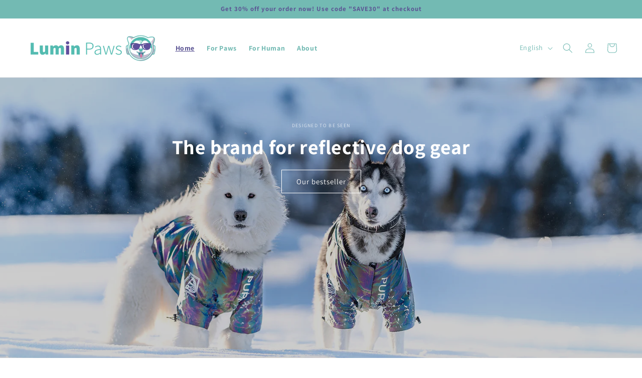

--- FILE ---
content_type: text/html; charset=utf-8
request_url: https://luminpaws.com/
body_size: 56210
content:
<!doctype html>
<html class="no-js" lang="en">
  <head>
    <meta charset="utf-8">
    <meta http-equiv="X-UA-Compatible" content="IE=edge">
    <meta name="viewport" content="width=device-width,initial-scale=1">
    <meta name="theme-color" content="">
    <link rel="canonical" href="https://luminpaws.com/">
    <link rel="preconnect" href="https://cdn.shopify.com" crossorigin><link rel="icon" type="image/png" href="//luminpaws.com/cdn/shop/files/Element_1_47a1a500-732c-4bcb-9f0a-3a07e22c04e2.png?crop=center&height=32&v=1684663053&width=32"><link rel="preconnect" href="https://fonts.shopifycdn.com" crossorigin><title>
      LuminPaws
</title>

    

    

<meta property="og:site_name" content="LuminPaws">
<meta property="og:url" content="https://luminpaws.com/">
<meta property="og:title" content="LuminPaws">
<meta property="og:type" content="website">
<meta property="og:description" content="LuminPaws"><meta property="og:image" content="http://luminpaws.com/cdn/shop/files/lp_final_purple-i.png?height=628&pad_color=ffffff&v=1684664724&width=1200">
  <meta property="og:image:secure_url" content="https://luminpaws.com/cdn/shop/files/lp_final_purple-i.png?height=628&pad_color=ffffff&v=1684664724&width=1200">
  <meta property="og:image:width" content="1200">
  <meta property="og:image:height" content="628"><meta name="twitter:card" content="summary_large_image">
<meta name="twitter:title" content="LuminPaws">
<meta name="twitter:description" content="LuminPaws">


    <script src="//luminpaws.com/cdn/shop/t/8/assets/constants.js?v=95358004781563950421710627112" defer="defer"></script>
    <script src="//luminpaws.com/cdn/shop/t/8/assets/pubsub.js?v=2921868252632587581710627112" defer="defer"></script>
    <script src="//luminpaws.com/cdn/shop/t/8/assets/global.js?v=24405859092130959841710666343" defer="defer"></script>
    <script>window.performance && window.performance.mark && window.performance.mark('shopify.content_for_header.start');</script><meta name="facebook-domain-verification" content="lsbg3i1kxy00vs47o3mtpgilicz5ow">
<meta name="google-site-verification" content="uBUwG-sYNac4y7oIgJxDxFYn6KcFZV-jXPrOoMxn9Fk">
<meta id="shopify-digital-wallet" name="shopify-digital-wallet" content="/64757072140/digital_wallets/dialog">
<meta name="shopify-checkout-api-token" content="d1440982cb5f16322a342bf566f78736">
<meta id="in-context-paypal-metadata" data-shop-id="64757072140" data-venmo-supported="false" data-environment="production" data-locale="en_US" data-paypal-v4="true" data-currency="EUR">
<link rel="alternate" hreflang="x-default" href="https://luminpaws.com/">
<link rel="alternate" hreflang="de" href="https://luminpaws.com/de">
<script async="async" src="/checkouts/internal/preloads.js?locale=en-DE"></script>
<link rel="preconnect" href="https://shop.app" crossorigin="anonymous">
<script async="async" src="https://shop.app/checkouts/internal/preloads.js?locale=en-DE&shop_id=64757072140" crossorigin="anonymous"></script>
<script id="apple-pay-shop-capabilities" type="application/json">{"shopId":64757072140,"countryCode":"DE","currencyCode":"EUR","merchantCapabilities":["supports3DS"],"merchantId":"gid:\/\/shopify\/Shop\/64757072140","merchantName":"LuminPaws","requiredBillingContactFields":["postalAddress","email"],"requiredShippingContactFields":["postalAddress","email"],"shippingType":"shipping","supportedNetworks":["visa","maestro","masterCard","amex"],"total":{"type":"pending","label":"LuminPaws","amount":"1.00"},"shopifyPaymentsEnabled":true,"supportsSubscriptions":true}</script>
<script id="shopify-features" type="application/json">{"accessToken":"d1440982cb5f16322a342bf566f78736","betas":["rich-media-storefront-analytics"],"domain":"luminpaws.com","predictiveSearch":true,"shopId":64757072140,"locale":"en"}</script>
<script>var Shopify = Shopify || {};
Shopify.shop = "li-ci.myshopify.com";
Shopify.locale = "en";
Shopify.currency = {"active":"EUR","rate":"1.0"};
Shopify.country = "DE";
Shopify.theme = {"name":"LuminPaws2024","id":150249144588,"schema_name":"Dawn","schema_version":"9.0.0","theme_store_id":887,"role":"main"};
Shopify.theme.handle = "null";
Shopify.theme.style = {"id":null,"handle":null};
Shopify.cdnHost = "luminpaws.com/cdn";
Shopify.routes = Shopify.routes || {};
Shopify.routes.root = "/";</script>
<script type="module">!function(o){(o.Shopify=o.Shopify||{}).modules=!0}(window);</script>
<script>!function(o){function n(){var o=[];function n(){o.push(Array.prototype.slice.apply(arguments))}return n.q=o,n}var t=o.Shopify=o.Shopify||{};t.loadFeatures=n(),t.autoloadFeatures=n()}(window);</script>
<script>
  window.ShopifyPay = window.ShopifyPay || {};
  window.ShopifyPay.apiHost = "shop.app\/pay";
  window.ShopifyPay.redirectState = null;
</script>
<script id="shop-js-analytics" type="application/json">{"pageType":"index"}</script>
<script defer="defer" async type="module" src="//luminpaws.com/cdn/shopifycloud/shop-js/modules/v2/client.init-shop-cart-sync_D0dqhulL.en.esm.js"></script>
<script defer="defer" async type="module" src="//luminpaws.com/cdn/shopifycloud/shop-js/modules/v2/chunk.common_CpVO7qML.esm.js"></script>
<script type="module">
  await import("//luminpaws.com/cdn/shopifycloud/shop-js/modules/v2/client.init-shop-cart-sync_D0dqhulL.en.esm.js");
await import("//luminpaws.com/cdn/shopifycloud/shop-js/modules/v2/chunk.common_CpVO7qML.esm.js");

  window.Shopify.SignInWithShop?.initShopCartSync?.({"fedCMEnabled":true,"windoidEnabled":true});

</script>
<script>
  window.Shopify = window.Shopify || {};
  if (!window.Shopify.featureAssets) window.Shopify.featureAssets = {};
  window.Shopify.featureAssets['shop-js'] = {"shop-cart-sync":["modules/v2/client.shop-cart-sync_D9bwt38V.en.esm.js","modules/v2/chunk.common_CpVO7qML.esm.js"],"init-fed-cm":["modules/v2/client.init-fed-cm_BJ8NPuHe.en.esm.js","modules/v2/chunk.common_CpVO7qML.esm.js"],"init-shop-email-lookup-coordinator":["modules/v2/client.init-shop-email-lookup-coordinator_pVrP2-kG.en.esm.js","modules/v2/chunk.common_CpVO7qML.esm.js"],"shop-cash-offers":["modules/v2/client.shop-cash-offers_CNh7FWN-.en.esm.js","modules/v2/chunk.common_CpVO7qML.esm.js","modules/v2/chunk.modal_DKF6x0Jh.esm.js"],"init-shop-cart-sync":["modules/v2/client.init-shop-cart-sync_D0dqhulL.en.esm.js","modules/v2/chunk.common_CpVO7qML.esm.js"],"init-windoid":["modules/v2/client.init-windoid_DaoAelzT.en.esm.js","modules/v2/chunk.common_CpVO7qML.esm.js"],"shop-toast-manager":["modules/v2/client.shop-toast-manager_1DND8Tac.en.esm.js","modules/v2/chunk.common_CpVO7qML.esm.js"],"pay-button":["modules/v2/client.pay-button_CFeQi1r6.en.esm.js","modules/v2/chunk.common_CpVO7qML.esm.js"],"shop-button":["modules/v2/client.shop-button_Ca94MDdQ.en.esm.js","modules/v2/chunk.common_CpVO7qML.esm.js"],"shop-login-button":["modules/v2/client.shop-login-button_DPYNfp1Z.en.esm.js","modules/v2/chunk.common_CpVO7qML.esm.js","modules/v2/chunk.modal_DKF6x0Jh.esm.js"],"avatar":["modules/v2/client.avatar_BTnouDA3.en.esm.js"],"shop-follow-button":["modules/v2/client.shop-follow-button_BMKh4nJE.en.esm.js","modules/v2/chunk.common_CpVO7qML.esm.js","modules/v2/chunk.modal_DKF6x0Jh.esm.js"],"init-customer-accounts-sign-up":["modules/v2/client.init-customer-accounts-sign-up_CJXi5kRN.en.esm.js","modules/v2/client.shop-login-button_DPYNfp1Z.en.esm.js","modules/v2/chunk.common_CpVO7qML.esm.js","modules/v2/chunk.modal_DKF6x0Jh.esm.js"],"init-shop-for-new-customer-accounts":["modules/v2/client.init-shop-for-new-customer-accounts_BoBxkgWu.en.esm.js","modules/v2/client.shop-login-button_DPYNfp1Z.en.esm.js","modules/v2/chunk.common_CpVO7qML.esm.js","modules/v2/chunk.modal_DKF6x0Jh.esm.js"],"init-customer-accounts":["modules/v2/client.init-customer-accounts_DCuDTzpR.en.esm.js","modules/v2/client.shop-login-button_DPYNfp1Z.en.esm.js","modules/v2/chunk.common_CpVO7qML.esm.js","modules/v2/chunk.modal_DKF6x0Jh.esm.js"],"checkout-modal":["modules/v2/client.checkout-modal_U_3e4VxF.en.esm.js","modules/v2/chunk.common_CpVO7qML.esm.js","modules/v2/chunk.modal_DKF6x0Jh.esm.js"],"lead-capture":["modules/v2/client.lead-capture_DEgn0Z8u.en.esm.js","modules/v2/chunk.common_CpVO7qML.esm.js","modules/v2/chunk.modal_DKF6x0Jh.esm.js"],"shop-login":["modules/v2/client.shop-login_CoM5QKZ_.en.esm.js","modules/v2/chunk.common_CpVO7qML.esm.js","modules/v2/chunk.modal_DKF6x0Jh.esm.js"],"payment-terms":["modules/v2/client.payment-terms_BmrqWn8r.en.esm.js","modules/v2/chunk.common_CpVO7qML.esm.js","modules/v2/chunk.modal_DKF6x0Jh.esm.js"]};
</script>
<script>(function() {
  var isLoaded = false;
  function asyncLoad() {
    if (isLoaded) return;
    isLoaded = true;
    var urls = ["https:\/\/static.klaviyo.com\/onsite\/js\/klaviyo.js?company_id=YmEPdR\u0026shop=li-ci.myshopify.com","https:\/\/static.klaviyo.com\/onsite\/js\/klaviyo.js?company_id=YmEPdR\u0026shop=li-ci.myshopify.com","https:\/\/api.fastbundle.co\/scripts\/src.js?shop=li-ci.myshopify.com","https:\/\/d9fvwtvqz2fm1.cloudfront.net\/shop\/js\/discount-on-cart-pro.min.js?shop=li-ci.myshopify.com"];
    for (var i = 0; i < urls.length; i++) {
      var s = document.createElement('script');
      s.type = 'text/javascript';
      s.async = true;
      s.src = urls[i];
      var x = document.getElementsByTagName('script')[0];
      x.parentNode.insertBefore(s, x);
    }
  };
  if(window.attachEvent) {
    window.attachEvent('onload', asyncLoad);
  } else {
    window.addEventListener('load', asyncLoad, false);
  }
})();</script>
<script id="__st">var __st={"a":64757072140,"offset":3600,"reqid":"4f4c7b78-4781-4bb3-b0dc-b9ef4ec029ee-1764989272","pageurl":"luminpaws.com\/","u":"6da2d15b1430","p":"home"};</script>
<script>window.ShopifyPaypalV4VisibilityTracking = true;</script>
<script id="captcha-bootstrap">!function(){'use strict';const t='contact',e='account',n='new_comment',o=[[t,t],['blogs',n],['comments',n],[t,'customer']],c=[[e,'customer_login'],[e,'guest_login'],[e,'recover_customer_password'],[e,'create_customer']],r=t=>t.map((([t,e])=>`form[action*='/${t}']:not([data-nocaptcha='true']) input[name='form_type'][value='${e}']`)).join(','),a=t=>()=>t?[...document.querySelectorAll(t)].map((t=>t.form)):[];function s(){const t=[...o],e=r(t);return a(e)}const i='password',u='form_key',d=['recaptcha-v3-token','g-recaptcha-response','h-captcha-response',i],f=()=>{try{return window.sessionStorage}catch{return}},m='__shopify_v',_=t=>t.elements[u];function p(t,e,n=!1){try{const o=window.sessionStorage,c=JSON.parse(o.getItem(e)),{data:r}=function(t){const{data:e,action:n}=t;return t[m]||n?{data:e,action:n}:{data:t,action:n}}(c);for(const[e,n]of Object.entries(r))t.elements[e]&&(t.elements[e].value=n);n&&o.removeItem(e)}catch(o){console.error('form repopulation failed',{error:o})}}const l='form_type',E='cptcha';function T(t){t.dataset[E]=!0}const w=window,h=w.document,L='Shopify',v='ce_forms',y='captcha';let A=!1;((t,e)=>{const n=(g='f06e6c50-85a8-45c8-87d0-21a2b65856fe',I='https://cdn.shopify.com/shopifycloud/storefront-forms-hcaptcha/ce_storefront_forms_captcha_hcaptcha.v1.5.2.iife.js',D={infoText:'Protected by hCaptcha',privacyText:'Privacy',termsText:'Terms'},(t,e,n)=>{const o=w[L][v],c=o.bindForm;if(c)return c(t,g,e,D).then(n);var r;o.q.push([[t,g,e,D],n]),r=I,A||(h.body.append(Object.assign(h.createElement('script'),{id:'captcha-provider',async:!0,src:r})),A=!0)});var g,I,D;w[L]=w[L]||{},w[L][v]=w[L][v]||{},w[L][v].q=[],w[L][y]=w[L][y]||{},w[L][y].protect=function(t,e){n(t,void 0,e),T(t)},Object.freeze(w[L][y]),function(t,e,n,w,h,L){const[v,y,A,g]=function(t,e,n){const i=e?o:[],u=t?c:[],d=[...i,...u],f=r(d),m=r(i),_=r(d.filter((([t,e])=>n.includes(e))));return[a(f),a(m),a(_),s()]}(w,h,L),I=t=>{const e=t.target;return e instanceof HTMLFormElement?e:e&&e.form},D=t=>v().includes(t);t.addEventListener('submit',(t=>{const e=I(t);if(!e)return;const n=D(e)&&!e.dataset.hcaptchaBound&&!e.dataset.recaptchaBound,o=_(e),c=g().includes(e)&&(!o||!o.value);(n||c)&&t.preventDefault(),c&&!n&&(function(t){try{if(!f())return;!function(t){const e=f();if(!e)return;const n=_(t);if(!n)return;const o=n.value;o&&e.removeItem(o)}(t);const e=Array.from(Array(32),(()=>Math.random().toString(36)[2])).join('');!function(t,e){_(t)||t.append(Object.assign(document.createElement('input'),{type:'hidden',name:u})),t.elements[u].value=e}(t,e),function(t,e){const n=f();if(!n)return;const o=[...t.querySelectorAll(`input[type='${i}']`)].map((({name:t})=>t)),c=[...d,...o],r={};for(const[a,s]of new FormData(t).entries())c.includes(a)||(r[a]=s);n.setItem(e,JSON.stringify({[m]:1,action:t.action,data:r}))}(t,e)}catch(e){console.error('failed to persist form',e)}}(e),e.submit())}));const S=(t,e)=>{t&&!t.dataset[E]&&(n(t,e.some((e=>e===t))),T(t))};for(const o of['focusin','change'])t.addEventListener(o,(t=>{const e=I(t);D(e)&&S(e,y())}));const B=e.get('form_key'),M=e.get(l),P=B&&M;t.addEventListener('DOMContentLoaded',(()=>{const t=y();if(P)for(const e of t)e.elements[l].value===M&&p(e,B);[...new Set([...A(),...v().filter((t=>'true'===t.dataset.shopifyCaptcha))])].forEach((e=>S(e,t)))}))}(h,new URLSearchParams(w.location.search),n,t,e,['guest_login'])})(!0,!0)}();</script>
<script integrity="sha256-52AcMU7V7pcBOXWImdc/TAGTFKeNjmkeM1Pvks/DTgc=" data-source-attribution="shopify.loadfeatures" defer="defer" src="//luminpaws.com/cdn/shopifycloud/storefront/assets/storefront/load_feature-81c60534.js" crossorigin="anonymous"></script>
<script crossorigin="anonymous" defer="defer" src="//luminpaws.com/cdn/shopifycloud/storefront/assets/shopify_pay/storefront-65b4c6d7.js?v=20250812"></script>
<script data-source-attribution="shopify.dynamic_checkout.dynamic.init">var Shopify=Shopify||{};Shopify.PaymentButton=Shopify.PaymentButton||{isStorefrontPortableWallets:!0,init:function(){window.Shopify.PaymentButton.init=function(){};var t=document.createElement("script");t.src="https://luminpaws.com/cdn/shopifycloud/portable-wallets/latest/portable-wallets.en.js",t.type="module",document.head.appendChild(t)}};
</script>
<script data-source-attribution="shopify.dynamic_checkout.buyer_consent">
  function portableWalletsHideBuyerConsent(e){var t=document.getElementById("shopify-buyer-consent"),n=document.getElementById("shopify-subscription-policy-button");t&&n&&(t.classList.add("hidden"),t.setAttribute("aria-hidden","true"),n.removeEventListener("click",e))}function portableWalletsShowBuyerConsent(e){var t=document.getElementById("shopify-buyer-consent"),n=document.getElementById("shopify-subscription-policy-button");t&&n&&(t.classList.remove("hidden"),t.removeAttribute("aria-hidden"),n.addEventListener("click",e))}window.Shopify?.PaymentButton&&(window.Shopify.PaymentButton.hideBuyerConsent=portableWalletsHideBuyerConsent,window.Shopify.PaymentButton.showBuyerConsent=portableWalletsShowBuyerConsent);
</script>
<script data-source-attribution="shopify.dynamic_checkout.cart.bootstrap">document.addEventListener("DOMContentLoaded",(function(){function t(){return document.querySelector("shopify-accelerated-checkout-cart, shopify-accelerated-checkout")}if(t())Shopify.PaymentButton.init();else{new MutationObserver((function(e,n){t()&&(Shopify.PaymentButton.init(),n.disconnect())})).observe(document.body,{childList:!0,subtree:!0})}}));
</script>
<script id='scb4127' type='text/javascript' async='' src='https://luminpaws.com/cdn/shopifycloud/privacy-banner/storefront-banner.js'></script><link id="shopify-accelerated-checkout-styles" rel="stylesheet" media="screen" href="https://luminpaws.com/cdn/shopifycloud/portable-wallets/latest/accelerated-checkout-backwards-compat.css" crossorigin="anonymous">
<style id="shopify-accelerated-checkout-cart">
        #shopify-buyer-consent {
  margin-top: 1em;
  display: inline-block;
  width: 100%;
}

#shopify-buyer-consent.hidden {
  display: none;
}

#shopify-subscription-policy-button {
  background: none;
  border: none;
  padding: 0;
  text-decoration: underline;
  font-size: inherit;
  cursor: pointer;
}

#shopify-subscription-policy-button::before {
  box-shadow: none;
}

      </style>
<script id="sections-script" data-sections="header" defer="defer" src="//luminpaws.com/cdn/shop/t/8/compiled_assets/scripts.js?1765"></script>
<script>window.performance && window.performance.mark && window.performance.mark('shopify.content_for_header.end');</script>


    <style data-shopify>
      @font-face {
  font-family: Assistant;
  font-weight: 400;
  font-style: normal;
  font-display: swap;
  src: url("//luminpaws.com/cdn/fonts/assistant/assistant_n4.9120912a469cad1cc292572851508ca49d12e768.woff2") format("woff2"),
       url("//luminpaws.com/cdn/fonts/assistant/assistant_n4.6e9875ce64e0fefcd3f4446b7ec9036b3ddd2985.woff") format("woff");
}

      @font-face {
  font-family: Assistant;
  font-weight: 700;
  font-style: normal;
  font-display: swap;
  src: url("//luminpaws.com/cdn/fonts/assistant/assistant_n7.bf44452348ec8b8efa3aa3068825305886b1c83c.woff2") format("woff2"),
       url("//luminpaws.com/cdn/fonts/assistant/assistant_n7.0c887fee83f6b3bda822f1150b912c72da0f7b64.woff") format("woff");
}

      
      
      @font-face {
  font-family: Assistant;
  font-weight: 700;
  font-style: normal;
  font-display: swap;
  src: url("//luminpaws.com/cdn/fonts/assistant/assistant_n7.bf44452348ec8b8efa3aa3068825305886b1c83c.woff2") format("woff2"),
       url("//luminpaws.com/cdn/fonts/assistant/assistant_n7.0c887fee83f6b3bda822f1150b912c72da0f7b64.woff") format("woff");
}


      :root {
        --font-body-family: Assistant, sans-serif;
        --font-body-style: normal;
        --font-body-weight: 400;
        --font-body-weight-bold: 700;

        --font-heading-family: Assistant, sans-serif;
        --font-heading-style: normal;
        --font-heading-weight: 700;

        --font-body-scale: 1.0;
        --font-heading-scale: 1.0;

        --color-base-text: 0, 0, 0;
        --color-shadow: 0, 0, 0;
        --color-base-background-1: 255, 255, 255;
        --color-base-background-2: 245, 245, 245;
        --color-base-solid-button-labels: 255, 255, 255;
        --color-base-outline-button-labels: 77, 194, 210;
        --color-base-accent-1: 92, 85, 148;
        --color-base-accent-2: 115, 186, 179;
        --payment-terms-background-color: #ffffff;

        --gradient-base-background-1: #ffffff;
        --gradient-base-background-2: #f5f5f5;
        --gradient-base-accent-1: radial-gradient(rgba(102, 102, 102, 1) 14%, rgba(NaN, NaN, NaN, 1) 85%);
        --gradient-base-accent-2: #73bab3;

        --media-padding: px;
        --media-border-opacity: 0.05;
        --media-border-width: 1px;
        --media-radius: 0px;
        --media-shadow-opacity: 0.0;
        --media-shadow-horizontal-offset: 0px;
        --media-shadow-vertical-offset: 4px;
        --media-shadow-blur-radius: 5px;
        --media-shadow-visible: 0;

        --page-width: 150rem;
        --page-width-margin: 0rem;

        --product-card-image-padding: 0.0rem;
        --product-card-corner-radius: 0.0rem;
        --product-card-text-alignment: left;
        --product-card-border-width: 0.0rem;
        --product-card-border-opacity: 0.1;
        --product-card-shadow-opacity: 0.0;
        --product-card-shadow-visible: 0;
        --product-card-shadow-horizontal-offset: 0.0rem;
        --product-card-shadow-vertical-offset: 0.4rem;
        --product-card-shadow-blur-radius: 0.5rem;

        --collection-card-image-padding: 0.0rem;
        --collection-card-corner-radius: 0.0rem;
        --collection-card-text-alignment: left;
        --collection-card-border-width: 0.0rem;
        --collection-card-border-opacity: 0.1;
        --collection-card-shadow-opacity: 0.0;
        --collection-card-shadow-visible: 0;
        --collection-card-shadow-horizontal-offset: 0.0rem;
        --collection-card-shadow-vertical-offset: 0.4rem;
        --collection-card-shadow-blur-radius: 0.5rem;

        --blog-card-image-padding: 0.0rem;
        --blog-card-corner-radius: 0.0rem;
        --blog-card-text-alignment: left;
        --blog-card-border-width: 0.0rem;
        --blog-card-border-opacity: 0.1;
        --blog-card-shadow-opacity: 0.0;
        --blog-card-shadow-visible: 0;
        --blog-card-shadow-horizontal-offset: 0.0rem;
        --blog-card-shadow-vertical-offset: 0.4rem;
        --blog-card-shadow-blur-radius: 0.5rem;

        --badge-corner-radius: 4.0rem;

        --popup-border-width: 1px;
        --popup-border-opacity: 0.1;
        --popup-corner-radius: 0px;
        --popup-shadow-opacity: 0.0;
        --popup-shadow-horizontal-offset: 0px;
        --popup-shadow-vertical-offset: 4px;
        --popup-shadow-blur-radius: 5px;

        --drawer-border-width: 1px;
        --drawer-border-opacity: 0.1;
        --drawer-shadow-opacity: 0.0;
        --drawer-shadow-horizontal-offset: 0px;
        --drawer-shadow-vertical-offset: 4px;
        --drawer-shadow-blur-radius: 5px;

        --spacing-sections-desktop: 0px;
        --spacing-sections-mobile: 0px;

        --grid-desktop-vertical-spacing: 8px;
        --grid-desktop-horizontal-spacing: 8px;
        --grid-mobile-vertical-spacing: 4px;
        --grid-mobile-horizontal-spacing: 4px;

        --text-boxes-border-opacity: 0.0;
        --text-boxes-border-width: 0px;
        --text-boxes-radius: 0px;
        --text-boxes-shadow-opacity: 0.0;
        --text-boxes-shadow-visible: 0;
        --text-boxes-shadow-horizontal-offset: 0px;
        --text-boxes-shadow-vertical-offset: 4px;
        --text-boxes-shadow-blur-radius: 5px;

        --buttons-radius: 0px;
        --buttons-radius-outset: 0px;
        --buttons-border-width: 1px;
        --buttons-border-opacity: 1.0;
        --buttons-shadow-opacity: 0.0;
        --buttons-shadow-visible: 0;
        --buttons-shadow-horizontal-offset: 0px;
        --buttons-shadow-vertical-offset: 4px;
        --buttons-shadow-blur-radius: 5px;
        --buttons-border-offset: 0px;

        --inputs-radius: 0px;
        --inputs-border-width: 1px;
        --inputs-border-opacity: 0.55;
        --inputs-shadow-opacity: 0.0;
        --inputs-shadow-horizontal-offset: 0px;
        --inputs-margin-offset: 0px;
        --inputs-shadow-vertical-offset: 4px;
        --inputs-shadow-blur-radius: 5px;
        --inputs-radius-outset: 0px;

        --variant-pills-radius: 40px;
        --variant-pills-border-width: 1px;
        --variant-pills-border-opacity: 0.55;
        --variant-pills-shadow-opacity: 0.0;
        --variant-pills-shadow-horizontal-offset: 0px;
        --variant-pills-shadow-vertical-offset: 4px;
        --variant-pills-shadow-blur-radius: 5px;
      }

      *,
      *::before,
      *::after {
        box-sizing: inherit;
      }

      html {
        box-sizing: border-box;
        font-size: calc(var(--font-body-scale) * 62.5%);
        height: 100%;
      }

      body {
        display: grid;
        grid-template-rows: auto auto 1fr auto;
        grid-template-columns: 100%;
        min-height: 100%;
        margin: 0;
        font-size: 1.5rem;
        letter-spacing: 0.06rem;
        line-height: calc(1 + 0.8 / var(--font-body-scale));
        font-family: var(--font-body-family);
        font-style: var(--font-body-style);
        font-weight: var(--font-body-weight);
      }

      @media screen and (min-width: 750px) {
        body {
          font-size: 1.6rem;
        }
      }
    </style>


    
    <link href="//luminpaws.com/cdn/shop/t/8/assets/base.css?v=116709340120492238551710699103" rel="stylesheet" type="text/css" media="all" />
 <link href="//luminpaws.com/cdn/shop/t/8/assets/DevStyles.css?v=16854091949306198231710627112" rel="stylesheet" type="text/css" media="all" />
<link rel="preload" as="font" href="//luminpaws.com/cdn/fonts/assistant/assistant_n4.9120912a469cad1cc292572851508ca49d12e768.woff2" type="font/woff2" crossorigin><link rel="preload" as="font" href="//luminpaws.com/cdn/fonts/assistant/assistant_n7.bf44452348ec8b8efa3aa3068825305886b1c83c.woff2" type="font/woff2" crossorigin><link rel="stylesheet" href="//luminpaws.com/cdn/shop/t/8/assets/component-predictive-search.css?v=85913294783299393391710627112" media="print" onload="this.media='all'"><script>document.documentElement.className = document.documentElement.className.replace('no-js', 'js');
    if (Shopify.designMode) {
      document.documentElement.classList.add('shopify-design-mode');
    }
    </script>



  

  
  
  


    <script>
const FastBundleConf = {"enable_bap_modal":false,"frontend_version":"1.21.84","storefront_record_submitted":false,"use_shopify_prices":false,"currencies":[{"id":1381911173,"code":"CAD","conversion_fee":1.0,"roundup_number":0.0,"rounding_enabled":true},{"id":1381911174,"code":"CHF","conversion_fee":1.0,"roundup_number":0.0,"rounding_enabled":true},{"id":1381911175,"code":"CZK","conversion_fee":1.0,"roundup_number":0.0,"rounding_enabled":true},{"id":1381911176,"code":"DKK","conversion_fee":1.0,"roundup_number":0.0,"rounding_enabled":true},{"id":1381911177,"code":"EUR","conversion_fee":1.0,"roundup_number":0.95,"rounding_enabled":true},{"id":1381911178,"code":"GBP","conversion_fee":1.0,"roundup_number":0.0,"rounding_enabled":true},{"id":1381911179,"code":"HUF","conversion_fee":1.0,"roundup_number":0.0,"rounding_enabled":true},{"id":1381911180,"code":"ISK","conversion_fee":1.0,"roundup_number":0.0,"rounding_enabled":true},{"id":1381911181,"code":"PLN","conversion_fee":1.0,"roundup_number":0.0,"rounding_enabled":true},{"id":1381911182,"code":"SEK","conversion_fee":1.0,"roundup_number":0.0,"rounding_enabled":true},{"id":1381911183,"code":"USD","conversion_fee":1.0,"roundup_number":0.0,"rounding_enabled":true}],"is_active":true,"override_product_page_forms":true,"allow_funnel":true,"translations":[],"pid":"","bap_ids":[8408943395084,8503592976652,8505609781516,8408954601740,8503586357516,8408955289868,8408954536204,8370192777484,8503589568780,8408955453708],"active_bundles_count":0,"use_color_swatch":false,"use_shop_price":false,"dropdown_color_swatch":true,"option_config":{},"enable_subscriptions":false,"has_fbt_bundle":false,"use_shopify_function_discount":true,"use_bundle_builder_modal":false,"use_cart_hidden_attributes":false,"bap_override_fetch":false,"invalid_bap_override_fetch":false,"volume_discount_add_on_override_fetch":false,"pmm_new_design":true,"merged_mix_and_match":false,"change_vd_product_picture":false,"buy_it_now":true,"rgn":789207,"baps":{"8408943395084":{"bundle_id":89977,"variant_id":44544602112268,"handle":"lumincollar-set","type":"multi","use_cart_transform":false},"8503592976652":{"bundle_id":141995,"variant_id":44795197915404,"handle":"explorer-cyber-monday-special","type":"multi","use_cart_transform":false},"8505609781516":{"bundle_id":142668,"variant_id":44803108307212,"handle":"sportyduo-cyber-monday-special","type":"multi","use_cart_transform":false},"8408954601740":{"bundle_id":89974,"variant_id":44544631832844,"handle":"full-pawsome-bundle","type":"multi","use_cart_transform":false},"8503586357516":{"bundle_id":141987,"variant_id":44795179565324,"handle":"nightwalk-clean-bundle","type":"multi","use_cart_transform":false},"8408955289868":{"bundle_id":89965,"variant_id":44544635470092,"handle":"explorer-bundle","type":"multi","use_cart_transform":false},"8408954536204":{"bundle_id":89969,"variant_id":44544631701772,"handle":"ultimate-flex-bundle","type":"multi","use_cart_transform":false},"8370192777484":{"bundle_id":89957,"variant_id":44501201944844,"handle":"nightwalk-bundle-1","type":"multi","use_cart_transform":false},"8503589568780":{"bundle_id":141992,"variant_id":44795187921164,"handle":"luminfur-clean-bundle","type":"multi","use_cart_transform":false},"8408955453708":{"bundle_id":89960,"variant_id":44544635732236,"handle":"sporty-duo-bundle","type":"multi","use_cart_transform":false}},"has_multilingual_permission":false,"use_vd_templating":true,"use_payload_variant_id_in_fetch_override":false,"use_compare_at_price":false,"storefront_access_token":"e1676e46e800616376f701a2f375a8b6","serverless_vd":false,"products_with_add_on":{},"collections_with_add_on":{},"has_required_plan":true,"bundleBox":{"id":22034,"bundle_page_enabled":true,"bundle_page_style":null,"currency":"EUR","currency_format":"€%s","percentage_format":"%s%","show_sold_out":true,"track_inventory":true,"shop_page_external_script":"","page_external_script":"","shop_page_style":null,"shop_page_title":null,"shop_page_description":null,"app_version":"v2","show_logo":false,"show_info":false,"money_format":"amount_with_comma_separator","tax_factor":1.0,"primary_locale":"de","discount_code_prefix":"BUNDLE","is_active":true,"created":"2023-06-02T18:10:59.193905Z","updated":"2024-03-18T22:11:31.345668Z","title":"Don't miss this offer","style":"","inject_selector":"","mix_inject_selector":"","fbt_inject_selector":"","volume_inject_selector":null,"volume_variant_selector":null,"button_title":"Buy this bundle","bogo_button_title":"Buy {quantity} items","price_description":"Add bundle to cart | Save {discount}","version":"v2.3","bogo_version":"v1","nth_child":1,"redirect_to_cart":true,"column_numbers":3,"color":null,"btn_font_color":"white","add_to_cart_selector":"","cart_info_version":"v2","button_position":"bottom","bundle_page_shape":"row","add_bundle_action":"cart-page","requested_bundle_action":null,"request_action_text":"","cart_drawer_function":"","cart_drawer_function_svelte":"","theme_template":"light","external_script":"(function () { \r\n  // Domain: \r\n  // fix the style of the button of the bap \r\n  setTimeout(() => { \r\n    let ele = document.querySelector(\".rbr-bap-new-footer\"); \r\n    if (ele) { \r\n      ele.style = \"\"; \r\n      ele.classList += \r\n        \" product-form__submit button button--full-width button--secondary\"; \r\n       \r\n    } \r\n  }, 500); \r\n})","pre_add_script":"","shop_external_script":"","shop_style":"{\r\n  \"sections\": {\r\n    \"main\": {\r\n      \"type\": \"main-product\",\r\n      \"blocks\": {\r\n        \"f5e725c7-36b6-4263-a703-339d2f702f4f\": {\r\n          \"type\": \"shopify:\\/\\/apps\\/judge-me-product-reviews\\/blocks\\/preview_badge\\/61ccd3b1-a9f2-4160-9fe9-4fec8413e5d8\",\r\n          \"settings\": {\r\n          }\r\n        },\r\n        \"title\": {\r\n          \"type\": \"title\",\r\n          \"settings\": {\r\n          }\r\n        },\r\n        \"price\": {\r\n          \"type\": \"price\",\r\n          \"settings\": {\r\n          }\r\n        },\r\n        \"variant_picker\": {\r\n          \"type\": \"variant_picker\",\r\n          \"settings\": {\r\n            \"picker_type\": \"button\"\r\n          }\r\n        },\r\n        \"8616a31a-011e-4cb3-a6e8-ea08fa505d26\": {\r\n          \"type\": \"popup\",\r\n          \"settings\": {\r\n            \"text\": \"Größentabelle  - Hundejacke\",\r\n            \"page\": \"grossentabelle\"\r\n          }\r\n        },\r\n        \"quantity_selector\": {\r\n          \"type\": \"quantity_selector\",\r\n          \"settings\": {\r\n          }\r\n        },\r\n        \"buy_buttons\": {\r\n          \"type\": \"buy_buttons\",\r\n          \"settings\": {\r\n            \"show_dynamic_checkout\": true,\r\n            \"show_gift_card_recipient\": false\r\n          }\r\n        }\r\n      },\r\n      \"block_order\": [\r\n        \"f5e725c7-36b6-4263-a703-339d2f702f4f\",\r\n        \"title\",\r\n        \"price\",\r\n        \"variant_picker\",\r\n        \"8616a31a-011e-4cb3-a6e8-ea08fa505d26\",\r\n        \"quantity_selector\",\r\n        \"buy_buttons\"\r\n      ],\r\n      \"custom_css\": [\r\n\r\n      ],\r\n      \"settings\": {\r\n        \"enable_sticky_info\": true,\r\n        \"media_size\": \"small\",\r\n        \"constrain_to_viewport\": false,\r\n        \"media_fit\": \"contain\",\r\n        \"gallery_layout\": \"thumbnail_slider\",\r\n        \"media_position\": \"left\",\r\n        \"image_zoom\": \"hover\",\r\n        \"mobile_thumbnails\": \"hide\",\r\n        \"hide_variants\": true,\r\n        \"enable_video_looping\": false,\r\n        \"padding_top\": 36,\r\n        \"padding_bottom\": 12\r\n      }\r\n    },\r\n    \"d95de06c-02d2-4582-9dfa-8facda58c5a7\": {\r\n      \"type\": \"collapsible-content\",\r\n      \"blocks\": {\r\n        \"template--17935936225548__d95de06c-02d2-4582-9dfa-8facda58c5a7-1682867343a4c6da2b-0\": {\r\n          \"type\": \"collapsible_row\",\r\n          \"settings\": {\r\n            \"heading\": \"Beschreibung\",\r\n            \"icon\": \"paw_print\",\r\n            \"row_content\": \"<p>Entdecken Sie unser neues NightWalk Bundle, das speziell für Hundebesitzer entwickelt<br\\/>wurde, die auch bei Dunkelheit sicher unterwegs sein möchten. Das Bundle enthält die LuminFur Hundejacke und die LuminTummy Bauchtasche zu einem unschlagbaren Preis. Mit diesem Set können Sie und Ihr Hund stilvoll und sicher durch die Nacht spazieren gehen.<\\/p><p><strong>LuminFur Hundejacke:<\\/strong><\\/p><ul><li>LuminFur Hundejacke bietet maximalen Schutz vor den Elementen und hohe Sichtbarkeit bei Dunkelheit<\\/li><li>Strapazierfähiges Nylongehäuse und ultra-reflektierendes Material<\\/li><li>Einfaches An- und Ausziehen durch Klettverschluss und Kordelzug<\\/li><li>Warmes und weiches Netz-Innenfutter für zusätzlichen Komfort und Wärme an kühlen Tagen<\\/li><li>Langlebig und maschinenwaschbar für einfache Reinigung und Wartung<\\/li><\\/ul><p><strong>LuminTummy Bauchtasche<\\/strong><\\/p><ul><li>LuminTummy Bauchtasche ergänzt LuminFur Hundejacke<\\/li><li>Auffälliger Leuchteffekt bei Aktivierung durch Licht oder Kamerablitz für Sicherheit bei Nachtspaziergängen<\\/li><li>Verstellbarer Schnallenriemen für höchsten Tragekomfort<\\/li><li>Genug Platz für wichtige Dinge und innere Leckerli-Tasche für schnellen Zugriff<\\/li><li>Langlebig und robust für den Einsatz im Freien<\\/li><\\/ul><p>Bestellen Sie jetzt unser NightWalk Bundle und erhalten Sie einen Rabatt von ca. 30%.<br\\/>Beeindrucken Sie Ihre Freunde und Nachbarn mit diesem stilvollen und funktionalen Set und machen Sie Ihren nächsten Nachtspaziergang zu einem unvergesslichen Erlebnis.<\\/p>\",\r\n            \"page\": \"\"\r\n          }\r\n        },\r\n        \"template--17935936225548__d95de06c-02d2-4582-9dfa-8facda58c5a7-1682867343a4c6da2b-1\": {\r\n          \"type\": \"collapsible_row\",\r\n          \"settings\": {\r\n            \"heading\": \"Versandinformationen\",\r\n            \"icon\": \"paw_print\",\r\n            \"row_content\": \"<p>Wir verwenden DHL für die meisten unserer Lieferungen. Sie können Ihr Paket innerhalb von 7-14 Werktagen erwarten.<br\\/><br\\/><strong>Kostenloser Versand ab 50,00 €!<\\/strong><\\/p>\",\r\n            \"page\": \"\"\r\n          }\r\n        },\r\n        \"template--17935936225548__d95de06c-02d2-4582-9dfa-8facda58c5a7-1682867343a4c6da2b-2\": {\r\n          \"type\": \"collapsible_row\",\r\n          \"settings\": {\r\n            \"heading\": \"30 Tage Rückgabe und Umtausch\",\r\n            \"icon\": \"paw_print\",\r\n            \"row_content\": \"<p>Wir bieten eine <strong>100% risikofreie Geld-zurück-Garantie<\\/strong>. <br\\/>Wenn die LuminFur Hundejacke nicht passt, schicken Sie uns ein Foto  Ihres Hundes und wir helfen Ihnen bei der Auswahl der richtigen Größe.  Sie haben <strong>30 Tage <\\/strong>Zeit für einen Umtausch oder eine Rückerstattung. Bei Fragen oder Problemen mit einer Rücksendung kontaktieren Sie uns einfach per E-Mail und wir helfen Ihnen weiter.<\\/p>\",\r\n            \"page\": \"\"\r\n          }\r\n        },\r\n        \"01df3488-b692-436c-9eae-aaaa2b1685d5\": {\r\n          \"type\": \"collapsible_row\",\r\n          \"settings\": {\r\n            \"heading\": \"Gewicht\",\r\n            \"icon\": \"paw_print\",\r\n            \"row_content\": \"<p><strong>LuminFur Hundejacke:<\\/strong> 220-280g<\\/p><p><strong>LuminTummy Bauchtasche:<\\/strong> 270g<\\/p>\",\r\n            \"page\": \"\"\r\n          }\r\n        }\r\n      },\r\n      \"block_order\": [\r\n        \"template--17935936225548__d95de06c-02d2-4582-9dfa-8facda58c5a7-1682867343a4c6da2b-0\",\r\n        \"template--17935936225548__d95de06c-02d2-4582-9dfa-8facda58c5a7-1682867343a4c6da2b-1\",\r\n        \"template--17935936225548__d95de06c-02d2-4582-9dfa-8facda58c5a7-1682867343a4c6da2b-2\",\r\n        \"01df3488-b692-436c-9eae-aaaa2b1685d5\"\r\n      ],\r\n      \"settings\": {\r\n        \"caption\": \"\",\r\n        \"heading\": \"\",\r\n        \"heading_size\": \"h1\",\r\n        \"heading_alignment\": \"center\",\r\n        \"layout\": \"none\",\r\n        \"color_scheme\": \"background-1\",\r\n        \"container_color_scheme\": \"background-2\",\r\n        \"open_first_collapsible_row\": false,\r\n        \"image_ratio\": \"adapt\",\r\n        \"desktop_layout\": \"image_second\",\r\n        \"padding_top\": 36,\r\n        \"padding_bottom\": 36\r\n      }\r\n    },\r\n    \"2c21d476-f228-4748-99cf-e88673bb2e9e\": {\r\n      \"type\": \"multicolumn\",\r\n      \"blocks\": {\r\n        \"template--17942147727628__2c21d476-f228-4748-99cf-e88673bb2e9e-16837506222103c7ad-0\": {\r\n          \"type\": \"column\",\r\n          \"settings\": {\r\n            \"image\": \"shopify:\\/\\/shop_images\\/money-saving-icon.png\",\r\n            \"title\": \"Bundle & Save\",\r\n            \"text\": \"\",\r\n            \"link_label\": \"\",\r\n            \"link\": \"\"\r\n          }\r\n        },\r\n        \"template--17942147727628__2c21d476-f228-4748-99cf-e88673bb2e9e-16837506222103c7ad-1\": {\r\n          \"type\": \"column\",\r\n          \"settings\": {\r\n            \"image\": \"shopify:\\/\\/shop_images\\/icon_photo_dog.png\",\r\n            \"title\": \"Gemeinsam Posen\",\r\n            \"text\": \"\",\r\n            \"link_label\": \"\",\r\n            \"link\": \"\"\r\n          }\r\n        },\r\n        \"template--17942147727628__2c21d476-f228-4748-99cf-e88673bb2e9e-16837506222103c7ad-2\": {\r\n          \"type\": \"column\",\r\n          \"settings\": {\r\n            \"image\": \"shopify:\\/\\/shop_images\\/glow-icon.png\",\r\n            \"title\": \"Shine like Stars\",\r\n            \"text\": \"\",\r\n            \"link_label\": \"\",\r\n            \"link\": \"\"\r\n          }\r\n        }\r\n      },\r\n      \"block_order\": [\r\n        \"template--17942147727628__2c21d476-f228-4748-99cf-e88673bb2e9e-16837506222103c7ad-0\",\r\n        \"template--17942147727628__2c21d476-f228-4748-99cf-e88673bb2e9e-16837506222103c7ad-1\",\r\n        \"template--17942147727628__2c21d476-f228-4748-99cf-e88673bb2e9e-16837506222103c7ad-2\"\r\n      ],\r\n      \"settings\": {\r\n        \"title\": \"\",\r\n        \"heading_size\": \"h1\",\r\n        \"image_width\": \"third\",\r\n        \"image_ratio\": \"adapt\",\r\n        \"columns_desktop\": 3,\r\n        \"column_alignment\": \"center\",\r\n        \"background_style\": \"primary\",\r\n        \"button_label\": \"\",\r\n        \"button_link\": \"\",\r\n        \"color_scheme\": \"background-1\",\r\n        \"columns_mobile\": \"1\",\r\n        \"swipe_on_mobile\": true,\r\n        \"padding_top\": 36,\r\n        \"padding_bottom\": 36\r\n      }\r\n    },\r\n    \"08eac35e-d348-4af1-ab50-84695173caf5\": {\r\n      \"type\": \"image-with-text\",\r\n      \"blocks\": {\r\n        \"template--17942147727628__08eac35e-d348-4af1-ab50-84695173caf5-1683215865b513da38-0\": {\r\n          \"type\": \"heading\",\r\n          \"settings\": {\r\n            \"heading\": \"LuminFur Hundejacke\",\r\n            \"heading_size\": \"h2\"\r\n          }\r\n        },\r\n        \"template--17942147727628__08eac35e-d348-4af1-ab50-84695173caf5-1683215865b513da38-1\": {\r\n          \"type\": \"text\",\r\n          \"settings\": {\r\n            \"text\": \"<p>Schützen Sie Ihren pelzigen Freund vor den Elementen mit der LuminFur Hundejacke. Diese hochwertige Jacke bietet nicht nur maximalen Schutz vor Wind und Wetter, sondern sorgt auch dafür, dass Ihr Vierbeiner in der Dunkelheit gut sichtbar ist. Mit ihrem strapazierfähigen Nylongehäuse und dem ultra-reflektierenden Material ist die <em>LuminFur <\\/em>Hundejacke ein absolutes Must-have für Nachtspaziergänge. Stilvoll, funktional und sicher - geben Sie Ihrem Hund das Beste mit der <em>LuminFur <\\/em>Hundejacke. <\\/p>\",\r\n            \"text_style\": \"body\"\r\n          }\r\n        }\r\n      },\r\n      \"block_order\": [\r\n        \"template--17942147727628__08eac35e-d348-4af1-ab50-84695173caf5-1683215865b513da38-0\",\r\n        \"template--17942147727628__08eac35e-d348-4af1-ab50-84695173caf5-1683215865b513da38-1\"\r\n      ],\r\n      \"custom_css\": [\r\n        \".image-with-text__heading {color: #5c5594;}\"\r\n      ],\r\n      \"settings\": {\r\n        \"height\": \"adapt\",\r\n        \"desktop_image_width\": \"medium\",\r\n        \"layout\": \"image_first\",\r\n        \"desktop_content_position\": \"top\",\r\n        \"desktop_content_alignment\": \"left\",\r\n        \"content_layout\": \"no-overlap\",\r\n        \"color_scheme\": \"background-1\",\r\n        \"image_behavior\": \"none\",\r\n        \"mobile_content_alignment\": \"left\",\r\n        \"padding_top\": 36,\r\n        \"padding_bottom\": 36\r\n      }\r\n    },\r\n    \"aff501a9-8895-486b-b41c-3305983de120\": {\r\n      \"type\": \"image-with-text\",\r\n      \"blocks\": {\r\n        \"template--17942147727628__aff501a9-8895-486b-b41c-3305983de120-1683215865b513da38-0\": {\r\n          \"type\": \"heading\",\r\n          \"settings\": {\r\n            \"heading\": \"LuminTummy Bauchtasche\",\r\n            \"heading_size\": \"h2\"\r\n          }\r\n        },\r\n        \"template--17942147727628__aff501a9-8895-486b-b41c-3305983de120-1683215865b513da38-1\": {\r\n          \"type\": \"text\",\r\n          \"settings\": {\r\n            \"text\": \"<p>Der perfekte Begleiter für Spaziergänge mit deinem Hund! Halte das Nötigste immer griffbereit und organisiert mit der praktischen LuminTummy Bauchtasche. Sie bietet genug Platz für deine persönlichen Gegenstände und ermöglicht es dir, wichtige Dinge wie einen Wassernapf, Leckerchen und Spielzeug für deinen Hund mitzunehmen. Dank des verstellbaren Gurtes können Sie die Tasche bequem um Ihre Taille oder über der Schulter tragen. <em>LuminTummy Bauchtasche<\\/em> ist bequem und stilvoll, damit du dich voll und ganz auf das gemeinsame Abenteuer konzentrieren kannst.<\\/p>\",\r\n            \"text_style\": \"body\"\r\n          }\r\n        }\r\n      },\r\n      \"block_order\": [\r\n        \"template--17942147727628__aff501a9-8895-486b-b41c-3305983de120-1683215865b513da38-0\",\r\n        \"template--17942147727628__aff501a9-8895-486b-b41c-3305983de120-1683215865b513da38-1\"\r\n      ],\r\n      \"custom_css\": [\r\n        \".image-with-text__heading {color: #5c5594;}\"\r\n      ],\r\n      \"settings\": {\r\n        \"height\": \"adapt\",\r\n        \"desktop_image_width\": \"medium\",\r\n        \"layout\": \"text_first\",\r\n        \"desktop_content_position\": \"top\",\r\n        \"desktop_content_alignment\": \"left\",\r\n        \"content_layout\": \"no-overlap\",\r\n        \"color_scheme\": \"background-1\",\r\n        \"image_behavior\": \"none\",\r\n        \"mobile_content_alignment\": \"left\",\r\n        \"padding_top\": 36,\r\n        \"padding_bottom\": 36\r\n      }\r\n    },\r\n    \"168286893114d74728\": {\r\n      \"type\": \"apps\",\r\n      \"blocks\": {\r\n        \"843398ef-5ae2-4188-8372-9b71f4542c51\": {\r\n          \"type\": \"shopify:\\/\\/apps\\/judge-me-product-reviews\\/blocks\\/verified_badge\\/61ccd3b1-a9f2-4160-9fe9-4fec8413e5d8\",\r\n          \"settings\": {\r\n          }\r\n        }\r\n      },\r\n      \"block_order\": [\r\n        \"843398ef-5ae2-4188-8372-9b71f4542c51\"\r\n      ],\r\n      \"settings\": {\r\n        \"include_margins\": true\r\n      }\r\n    },\r\n    \"related-products\": {\r\n      \"type\": \"related-products\",\r\n      \"disabled\": true,\r\n      \"settings\": {\r\n        \"heading\": \"You may also like\",\r\n        \"heading_size\": \"h2\",\r\n        \"products_to_show\": 4,\r\n        \"columns_desktop\": 4,\r\n        \"color_scheme\": \"background-1\",\r\n        \"image_ratio\": \"square\",\r\n        \"show_secondary_image\": true,\r\n        \"show_vendor\": false,\r\n        \"show_rating\": false,\r\n        \"columns_mobile\": \"2\",\r\n        \"padding_top\": 36,\r\n        \"padding_bottom\": 28\r\n      }\r\n    }\r\n  },\r\n  \"order\": [\r\n    \"main\",\r\n    \"d95de06c-02d2-4582-9dfa-8facda58c5a7\",\r\n    \"2c21d476-f228-4748-99cf-e88673bb2e9e\",\r\n    \"08eac35e-d348-4af1-ab50-84695173caf5\",\r\n    \"aff501a9-8895-486b-b41c-3305983de120\",\r\n    \"168286893114d74728\",\r\n    \"related-products\"\r\n  ]\r\n}","bap_inject_selector":"","bap_none_selector":"","bap_form_script":"","bap_button_selector":"","bap_style_object":{"standard":{"custom_code":{"main":{"custom_js":"","custom_css":""}},"product_detail":{"price_style":{"color":"#5e5e5e","fontSize":16,"fontFamily":""},"title_style":{"color":"#303030","fontSize":16,"fontFamily":""},"image_border":{"borderColor":"#e5e5e5"},"pluses_style":{"fill":"","width":""},"separator_line_style":{"backgroundColor":"#e5e5e5"},"variant_selector_style":{"color":"#000000","height":46,"backgroundColor":"#fafafa"}}},"mix_and_match":{"custom_code":{"main":{"custom_js":"","custom_css":""}},"product_detail":{"price_style":{"color":"#5e5e5e","fontSize":16,"fontFamily":""},"title_style":{"color":"#303030","fontSize":16,"fontFamily":""},"image_border":{"borderColor":"#e5e5e5"},"pluses_style":{"fill":"","width":""},"checkbox_style":{"checked":"","unchecked":"","checked_color":"#2c6ecb"},"quantities_style":{"color":"","backgroundColor":""},"product_card_style":{"checked_border":"","unchecked_border":"","checked_background":""},"separator_line_style":{"backgroundColor":"#e5e5e5"},"variant_selector_style":{"color":"#000000","height":46,"backgroundColor":"#fafafa"},"quantities_selector_style":{"color":"#000000","backgroundColor":"#fafafa"}}}},"bundles_page_style_object":null,"style_object":{"fbt":{"design":{"main":{"design":"classic"}}},"bogo":{"box":{"border":{"borderColor":"#E5E5E5","borderWidth":1,"borderRadius":5},"background":{"backgroundColor":"#FFFFFF"}},"theme":{"main":{"theme":"light"}},"button":{"background":{"backgroundColor":"#000000"},"button_label":{"color":"#ffffff","fontSize":16,"fontFamily":""},"button_position":{"position":"bottom"}},"design":{"main":{"design":"classic"}},"option":{"final_price_style":{"color":"#303030","fontSize":16,"fontFamily":""},"option_text_style":{"color":"#303030","fontSize":16,"fontFamily":""},"option_button_style":{"checked_color":"#2c6ecb","unchecked_color":""},"original_price_style":{"color":"#919191","fontSize":16,"fontFamily":""}},"custom_code":{"main":{"custom_js":"","custom_css":""}},"total_section":{"text":{"color":"#303030","fontSize":16,"fontFamily":""},"background":{"backgroundColor":"#FAFAFA"},"final_price_style":{"color":"#008060","fontSize":16,"fontFamily":""},"original_price_style":{"color":"#D72C0D","fontSize":16,"fontFamily":""}},"discount_label":{"background":{"backgroundColor":"#000000"},"text_style":{"color":"#ffffff"}},"product_detail":{"price_style":{"color":"#5e5e5e","fontSize":16,"fontFamily":""},"title_style":{"color":"#303030","fontSize":16,"fontFamily":""},"image_border":{"borderColor":"#e5e5e5"},"quantities_style":{"color":"#000000","backgroundColor":"#ffffff"},"separator_line_style":{"backgroundColor":"#e5e5e5"},"variant_selector_style":{"color":"#5e5e5e","height":"","backgroundColor":"#FAFAFA"},"quantities_selector_style":{"color":"#000000","backgroundColor":"#fafafa"}},"title_and_description":{"alignment":{"textAlign":"left"},"title_style":{"color":"#303030","fontSize":18,"fontFamily":""},"description_style":{"color":"","fontSize":"","fontFamily":""}}},"bxgyf":{"box":{"border":{"borderColor":"#E5E5E5","borderWidth":1,"borderRadius":5},"background":{"backgroundColor":"#FFFFFF"}},"plus":{"style":{"fill":"#919191","size":24,"backgroundColor":"#F1F1F1"}},"button":{"background":{"backgroundColor":"#000000"},"button_label":{"color":"#FFFFFF","fontSize":18,"fontFamily":""},"button_position":{"position":"bottom"}},"custom_code":{"main":{"custom_js":"","custom_css":""}},"total_section":{"text":{"color":"#303030","fontSize":16,"fontFamily":""},"background":{"backgroundColor":"#FAFAFA"},"final_price_style":{"color":"#008060","fontSize":16,"fontFamily":""},"original_price_style":{"color":"#D72C0D","fontSize":16,"fontFamily":""}},"discount_badge":{"background":{"backgroundColor":"#C30000"},"text_style":{"color":"#FFFFFF","fontSize":18,"fontFamily":""}},"product_detail":{"title_style":{"color":"#303030","fontSize":16,"fontFamily":""},"image_border":{"borderColor":"#E5E5E5"},"quantities_style":{"color":"#000000","borderColor":"#000000","backgroundColor":"#FFFFFF"},"final_price_style":{"color":"#5E5E5E","fontSize":16,"fontFamily":""},"original_price_style":{"color":"#919191","fontSize":16,"fontFamily":""},"separator_line_style":{"backgroundColor":"#E5E5E5"},"variant_selector_style":{"color":"#5E5E5E","height":36,"borderColor":"#E5E5E5","backgroundColor":"#FAFAFA"}},"title_and_description":{"alignment":{"textAlign":"left"},"title_style":{"color":"#303030","fontSize":18,"fontFamily":""},"description_style":{"color":"#5E5E5E","fontSize":16,"fontFamily":""}}},"standard":{"box":{"border":{"borderColor":"#E5E5E5","borderWidth":1,"borderRadius":5},"background":{"backgroundColor":"#FFFFFF"}},"theme":{"main":{"theme":"light"}},"title":{"style":{"color":"#73BAB3","fontSize":24,"fontFamily":""},"alignment":{"textAlign":"left"}},"button":{"background":{"backgroundColor":"#5C5594"},"button_label":{"color":"#ffffff","fontSize":16,"fontFamily":""},"button_position":{"position":"bottom"}},"design":{"main":{"design":"classic"}},"custom_code":{"main":{"custom_js":"","custom_css":"{\n  \"sections\": {\n    \"main\": {\n      \"type\": \"main-product\",\n      \"blocks\": {\n        \"f5e725c7-36b6-4263-a703-339d2f702f4f\": {\n          \"type\": \"shopify:\\/\\/apps\\/judge-me-product-reviews\\/blocks\\/preview_badge\\/61ccd3b1-a9f2-4160-9fe9-4fec8413e5d8\",\n          \"settings\": {\n          }\n        },\n        \"title\": {\n          \"type\": \"title\",\n          \"settings\": {\n          }\n        },\n        \"price\": {\n          \"type\": \"price\",\n          \"settings\": {\n          }\n        },\n        \"variant_picker\": {\n          \"type\": \"variant_picker\",\n          \"settings\": {\n            \"picker_type\": \"button\"\n          }\n        },\n        \"8616a31a-011e-4cb3-a6e8-ea08fa505d26\": {\n          \"type\": \"popup\",\n          \"settings\": {\n            \"text\": \"Größentabelle  - Hundejacke\",\n            \"page\": \"grossentabelle\"\n          }\n        },\n        \"quantity_selector\": {\n          \"type\": \"quantity_selector\",\n          \"settings\": {\n          }\n        },\n        \"buy_buttons\": {\n          \"type\": \"buy_buttons\",\n          \"settings\": {\n            \"show_dynamic_checkout\": true,\n            \"show_gift_card_recipient\": false\n          }\n        }\n      },\n      \"block_order\": [\n        \"f5e725c7-36b6-4263-a703-339d2f702f4f\",\n        \"title\",\n        \"price\",\n        \"variant_picker\",\n        \"8616a31a-011e-4cb3-a6e8-ea08fa505d26\",\n        \"quantity_selector\",\n        \"buy_buttons\"\n      ],\n      \"custom_css\": [\n\n      ],\n      \"settings\": {\n        \"enable_sticky_info\": true,\n        \"media_size\": \"small\",\n        \"constrain_to_viewport\": false,\n        \"media_fit\": \"contain\",\n        \"gallery_layout\": \"thumbnail_slider\",\n        \"media_position\": \"left\",\n        \"image_zoom\": \"hover\",\n        \"mobile_thumbnails\": \"hide\",\n        \"hide_variants\": true,\n        \"enable_video_looping\": false,\n        \"padding_top\": 36,\n        \"padding_bottom\": 12\n      }\n    },\n    \"d95de06c-02d2-4582-9dfa-8facda58c5a7\": {\n      \"type\": \"collapsible-content\",\n      \"blocks\": {\n        \"template--17935936225548__d95de06c-02d2-4582-9dfa-8facda58c5a7-1682867343a4c6da2b-0\": {\n          \"type\": \"collapsible_row\",\n          \"settings\": {\n            \"heading\": \"Beschreibung\",\n            \"icon\": \"paw_print\",\n            \"row_content\": \"<p>Entdecken Sie unser neues NightWalk Bundle, das speziell für Hundebesitzer entwickelt<br\\/>wurde, die auch bei Dunkelheit sicher unterwegs sein möchten. Das Bundle enthält die LuminFur Hundejacke und die LuminTummy Bauchtasche zu einem unschlagbaren Preis. Mit diesem Set können Sie und Ihr Hund stilvoll und sicher durch die Nacht spazieren gehen.<\\/p><p><strong>LuminFur Hundejacke:<\\/strong><\\/p><ul><li>LuminFur Hundejacke bietet maximalen Schutz vor den Elementen und hohe Sichtbarkeit bei Dunkelheit<\\/li><li>Strapazierfähiges Nylongehäuse und ultra-reflektierendes Material<\\/li><li>Einfaches An- und Ausziehen durch Klettverschluss und Kordelzug<\\/li><li>Warmes und weiches Netz-Innenfutter für zusätzlichen Komfort und Wärme an kühlen Tagen<\\/li><li>Langlebig und maschinenwaschbar für einfache Reinigung und Wartung<\\/li><\\/ul><p><strong>LuminTummy Bauchtasche<\\/strong><\\/p><ul><li>LuminTummy Bauchtasche ergänzt LuminFur Hundejacke<\\/li><li>Auffälliger Leuchteffekt bei Aktivierung durch Licht oder Kamerablitz für Sicherheit bei Nachtspaziergängen<\\/li><li>Verstellbarer Schnallenriemen für höchsten Tragekomfort<\\/li><li>Genug Platz für wichtige Dinge und innere Leckerli-Tasche für schnellen Zugriff<\\/li><li>Langlebig und robust für den Einsatz im Freien<\\/li><\\/ul><p>Bestellen Sie jetzt unser NightWalk Bundle und erhalten Sie einen Rabatt von ca. 30%.<br\\/>Beeindrucken Sie Ihre Freunde und Nachbarn mit diesem stilvollen und funktionalen Set und machen Sie Ihren nächsten Nachtspaziergang zu einem unvergesslichen Erlebnis.<\\/p>\",\n            \"page\": \"\"\n          }\n        },\n        \"template--17935936225548__d95de06c-02d2-4582-9dfa-8facda58c5a7-1682867343a4c6da2b-1\": {\n          \"type\": \"collapsible_row\",\n          \"settings\": {\n            \"heading\": \"Versandinformationen\",\n            \"icon\": \"paw_print\",\n            \"row_content\": \"<p>Wir verwenden DHL für die meisten unserer Lieferungen. Sie können Ihr Paket innerhalb von 7-14 Werktagen erwarten.<br\\/><br\\/><strong>Kostenloser Versand ab 50,00 €!<\\/strong><\\/p>\",\n            \"page\": \"\"\n          }\n        },\n        \"template--17935936225548__d95de06c-02d2-4582-9dfa-8facda58c5a7-1682867343a4c6da2b-2\": {\n          \"type\": \"collapsible_row\",\n          \"settings\": {\n            \"heading\": \"30 Tage Rückgabe und Umtausch\",\n            \"icon\": \"paw_print\",\n            \"row_content\": \"<p>Wir bieten eine <strong>100% risikofreie Geld-zurück-Garantie<\\/strong>. <br\\/>Wenn die LuminFur Hundejacke nicht passt, schicken Sie uns ein Foto  Ihres Hundes und wir helfen Ihnen bei der Auswahl der richtigen Größe.  Sie haben <strong>30 Tage <\\/strong>Zeit für einen Umtausch oder eine Rückerstattung. Bei Fragen oder Problemen mit einer Rücksendung kontaktieren Sie uns einfach per E-Mail und wir helfen Ihnen weiter.<\\/p>\",\n            \"page\": \"\"\n          }\n        },\n        \"01df3488-b692-436c-9eae-aaaa2b1685d5\": {\n          \"type\": \"collapsible_row\",\n          \"settings\": {\n            \"heading\": \"Gewicht\",\n            \"icon\": \"paw_print\",\n            \"row_content\": \"<p><strong>LuminFur Hundejacke:<\\/strong> 220-280g<\\/p><p><strong>LuminTummy Bauchtasche:<\\/strong> 270g<\\/p>\",\n            \"page\": \"\"\n          }\n        }\n      },\n      \"block_order\": [\n        \"template--17935936225548__d95de06c-02d2-4582-9dfa-8facda58c5a7-1682867343a4c6da2b-0\",\n        \"template--17935936225548__d95de06c-02d2-4582-9dfa-8facda58c5a7-1682867343a4c6da2b-1\",\n        \"template--17935936225548__d95de06c-02d2-4582-9dfa-8facda58c5a7-1682867343a4c6da2b-2\",\n        \"01df3488-b692-436c-9eae-aaaa2b1685d5\"\n      ],\n      \"settings\": {\n        \"caption\": \"\",\n        \"heading\": \"\",\n        \"heading_size\": \"h1\",\n        \"heading_alignment\": \"center\",\n        \"layout\": \"none\",\n        \"color_scheme\": \"background-1\",\n        \"container_color_scheme\": \"background-2\",\n        \"open_first_collapsible_row\": false,\n        \"image_ratio\": \"adapt\",\n        \"desktop_layout\": \"image_second\",\n        \"padding_top\": 36,\n        \"padding_bottom\": 36\n      }\n    },\n    \"2c21d476-f228-4748-99cf-e88673bb2e9e\": {\n      \"type\": \"multicolumn\",\n      \"blocks\": {\n        \"template--17942147727628__2c21d476-f228-4748-99cf-e88673bb2e9e-16837506222103c7ad-0\": {\n          \"type\": \"column\",\n          \"settings\": {\n            \"image\": \"shopify:\\/\\/shop_images\\/money-saving-icon.png\",\n            \"title\": \"Bundle & Save\",\n            \"text\": \"\",\n            \"link_label\": \"\",\n            \"link\": \"\"\n          }\n        },\n        \"template--17942147727628__2c21d476-f228-4748-99cf-e88673bb2e9e-16837506222103c7ad-1\": {\n          \"type\": \"column\",\n          \"settings\": {\n            \"image\": \"shopify:\\/\\/shop_images\\/icon_photo_dog.png\",\n            \"title\": \"Gemeinsam Posen\",\n            \"text\": \"\",\n            \"link_label\": \"\",\n            \"link\": \"\"\n          }\n        },\n        \"template--17942147727628__2c21d476-f228-4748-99cf-e88673bb2e9e-16837506222103c7ad-2\": {\n          \"type\": \"column\",\n          \"settings\": {\n            \"image\": \"shopify:\\/\\/shop_images\\/glow-icon.png\",\n            \"title\": \"Shine like Stars\",\n            \"text\": \"\",\n            \"link_label\": \"\",\n            \"link\": \"\"\n          }\n        }\n      },\n      \"block_order\": [\n        \"template--17942147727628__2c21d476-f228-4748-99cf-e88673bb2e9e-16837506222103c7ad-0\",\n        \"template--17942147727628__2c21d476-f228-4748-99cf-e88673bb2e9e-16837506222103c7ad-1\",\n        \"template--17942147727628__2c21d476-f228-4748-99cf-e88673bb2e9e-16837506222103c7ad-2\"\n      ],\n      \"settings\": {\n        \"title\": \"\",\n        \"heading_size\": \"h1\",\n        \"image_width\": \"third\",\n        \"image_ratio\": \"adapt\",\n        \"columns_desktop\": 3,\n        \"column_alignment\": \"center\",\n        \"background_style\": \"primary\",\n        \"button_label\": \"\",\n        \"button_link\": \"\",\n        \"color_scheme\": \"background-1\",\n        \"columns_mobile\": \"1\",\n        \"swipe_on_mobile\": true,\n        \"padding_top\": 36,\n        \"padding_bottom\": 36\n      }\n    },\n    \"08eac35e-d348-4af1-ab50-84695173caf5\": {\n      \"type\": \"image-with-text\",\n      \"blocks\": {\n        \"template--17942147727628__08eac35e-d348-4af1-ab50-84695173caf5-1683215865b513da38-0\": {\n          \"type\": \"heading\",\n          \"settings\": {\n            \"heading\": \"LuminFur Hundejacke\",\n            \"heading_size\": \"h2\"\n          }\n        },\n        \"template--17942147727628__08eac35e-d348-4af1-ab50-84695173caf5-1683215865b513da38-1\": {\n          \"type\": \"text\",\n          \"settings\": {\n            \"text\": \"<p>Schützen Sie Ihren pelzigen Freund vor den Elementen mit der LuminFur Hundejacke. Diese hochwertige Jacke bietet nicht nur maximalen Schutz vor Wind und Wetter, sondern sorgt auch dafür, dass Ihr Vierbeiner in der Dunkelheit gut sichtbar ist. Mit ihrem strapazierfähigen Nylongehäuse und dem ultra-reflektierenden Material ist die <em>LuminFur <\\/em>Hundejacke ein absolutes Must-have für Nachtspaziergänge. Stilvoll, funktional und sicher - geben Sie Ihrem Hund das Beste mit der <em>LuminFur <\\/em>Hundejacke. <\\/p>\",\n            \"text_style\": \"body\"\n          }\n        }\n      },\n      \"block_order\": [\n        \"template--17942147727628__08eac35e-d348-4af1-ab50-84695173caf5-1683215865b513da38-0\",\n        \"template--17942147727628__08eac35e-d348-4af1-ab50-84695173caf5-1683215865b513da38-1\"\n      ],\n      \"custom_css\": [\n        \".image-with-text__heading {color: #5c5594;}\"\n      ],\n      \"settings\": {\n        \"height\": \"adapt\",\n        \"desktop_image_width\": \"medium\",\n        \"layout\": \"image_first\",\n        \"desktop_content_position\": \"top\",\n        \"desktop_content_alignment\": \"left\",\n        \"content_layout\": \"no-overlap\",\n        \"color_scheme\": \"background-1\",\n        \"image_behavior\": \"none\",\n        \"mobile_content_alignment\": \"left\",\n        \"padding_top\": 36,\n        \"padding_bottom\": 36\n      }\n    },\n    \"aff501a9-8895-486b-b41c-3305983de120\": {\n      \"type\": \"image-with-text\",\n      \"blocks\": {\n        \"template--17942147727628__aff501a9-8895-486b-b41c-3305983de120-1683215865b513da38-0\": {\n          \"type\": \"heading\",\n          \"settings\": {\n            \"heading\": \"LuminTummy Bauchtasche\",\n            \"heading_size\": \"h2\"\n          }\n        },\n        \"template--17942147727628__aff501a9-8895-486b-b41c-3305983de120-1683215865b513da38-1\": {\n          \"type\": \"text\",\n          \"settings\": {\n            \"text\": \"<p>Der perfekte Begleiter für Spaziergänge mit deinem Hund! Halte das Nötigste immer griffbereit und organisiert mit der praktischen LuminTummy Bauchtasche. Sie bietet genug Platz für deine persönlichen Gegenstände und ermöglicht es dir, wichtige Dinge wie einen Wassernapf, Leckerchen und Spielzeug für deinen Hund mitzunehmen. Dank des verstellbaren Gurtes können Sie die Tasche bequem um Ihre Taille oder über der Schulter tragen. <em>LuminTummy Bauchtasche<\\/em> ist bequem und stilvoll, damit du dich voll und ganz auf das gemeinsame Abenteuer konzentrieren kannst.<\\/p>\",\n            \"text_style\": \"body\"\n          }\n        }\n      },\n      \"block_order\": [\n        \"template--17942147727628__aff501a9-8895-486b-b41c-3305983de120-1683215865b513da38-0\",\n        \"template--17942147727628__aff501a9-8895-486b-b41c-3305983de120-1683215865b513da38-1\"\n      ],\n      \"custom_css\": [\n        \".image-with-text__heading {color: #5c5594;}\"\n      ],\n      \"settings\": {\n        \"height\": \"adapt\",\n        \"desktop_image_width\": \"medium\",\n        \"layout\": \"text_first\",\n        \"desktop_content_position\": \"top\",\n        \"desktop_content_alignment\": \"left\",\n        \"content_layout\": \"no-overlap\",\n        \"color_scheme\": \"background-1\",\n        \"image_behavior\": \"none\",\n        \"mobile_content_alignment\": \"left\",\n        \"padding_top\": 36,\n        \"padding_bottom\": 36\n      }\n    },\n    \"168286893114d74728\": {\n      \"type\": \"apps\",\n      \"blocks\": {\n        \"843398ef-5ae2-4188-8372-9b71f4542c51\": {\n          \"type\": \"shopify:\\/\\/apps\\/judge-me-product-reviews\\/blocks\\/verified_badge\\/61ccd3b1-a9f2-4160-9fe9-4fec8413e5d8\",\n          \"settings\": {\n          }\n        }\n      },\n      \"block_order\": [\n        \"843398ef-5ae2-4188-8372-9b71f4542c51\"\n      ],\n      \"settings\": {\n        \"include_margins\": true\n      }\n    },\n    \"related-products\": {\n      \"type\": \"related-products\",\n      \"disabled\": true,\n      \"settings\": {\n        \"heading\": \"You may also like\",\n        \"heading_size\": \"h2\",\n        \"products_to_show\": 4,\n        \"columns_desktop\": 4,\n        \"color_scheme\": \"background-1\",\n        \"image_ratio\": \"square\",\n        \"show_secondary_image\": true,\n        \"show_vendor\": false,\n        \"show_rating\": false,\n        \"columns_mobile\": \"2\",\n        \"padding_top\": 36,\n        \"padding_bottom\": 28\n      }\n    }\n  },\n  \"order\": [\n    \"main\",\n    \"d95de06c-02d2-4582-9dfa-8facda58c5a7\",\n    \"2c21d476-f228-4748-99cf-e88673bb2e9e\",\n    \"08eac35e-d348-4af1-ab50-84695173caf5\",\n    \"aff501a9-8895-486b-b41c-3305983de120\",\n    \"168286893114d74728\",\n    \"related-products\"\n  ]\n}"}},"header_image":{"image_border":{"borderColor":""},"pluses_style":{"fill":"#000","width":""},"quantities_style":{"color":"","borderColor":"","backgroundColor":""}},"total_section":{"text":{"color":"#303030","fontSize":16,"fontFamily":""},"background":{"backgroundColor":"#FAFAFA"},"final_price_style":{"color":"#029e77","fontSize":16,"fontFamily":""},"original_price_style":{"color":"#d14228","fontSize":20,"fontFamily":""}},"discount_label":{"background":{"backgroundColor":"#000000"},"text_style":{"color":"#ffffff"}},"product_detail":{"price_style":{"color":"#303030","fontSize":16,"fontFamily":""},"title_style":{"color":"#303030","fontSize":16,"fontFamily":""},"image_border":{"borderColor":"#e5e5e5"},"pluses_style":{"fill":"#5e5e5e","width":""},"quantities_style":{"color":"#000000","backgroundColor":"#ffffff"},"separator_line_style":{"backgroundColor":"#FAFAFA"},"variant_selector_style":{"color":"#5e5e5e","height":"","backgroundColor":"#FAFAFA"}}},"mix_and_match":{"box":{"border":{"borderColor":"#E5E5E5","borderWidth":1,"borderRadius":5},"background":{"backgroundColor":"#FFFFFF"}},"theme":{"main":{"theme":"light"}},"button":{"background":{"backgroundColor":"#000000"},"button_label":{"color":"#ffffff","fontSize":16,"fontFamily":""},"button_position":{"position":"bottom"}},"custom_code":{"main":{"custom_js":"","custom_css":""}},"header_image":{"image_border":{"borderColor":""},"pluses_style":{"fill":"#000","width":""},"quantities_style":{"color":"","borderColor":"","backgroundColor":""}},"total_section":{"text":{"color":"#303030","fontSize":16,"fontFamily":""},"background":{"backgroundColor":"#FAFAFA"},"final_price_style":{"color":"#008060","fontSize":16,"fontFamily":""},"original_price_style":{"color":"#D72C0D","fontSize":16,"fontFamily":""}},"product_detail":{"price_style":{"color":"#5e5e5e","fontSize":16,"fontFamily":""},"title_style":{"color":"#303030","fontSize":16,"fontFamily":""},"image_border":{"borderColor":"#e5e5e5"},"pluses_style":{"fill":"#5e5e5e","width":""},"checkbox_style":{"checked_color":"#2c6ecb","unchecked_color":""},"quantities_style":{"color":"#000000","backgroundColor":"#ffffff"},"separator_line_style":{"backgroundColor":"#e5e5e5"},"variant_selector_style":{"color":"#5e5e5e","height":"","backgroundColor":"#FAFAFA"},"quantities_selector_style":{"color":"#000000","backgroundColor":"#fafafa"}},"title_and_description":{"alignment":{"textAlign":"left"},"title_style":{"color":"#303030","fontSize":18,"fontFamily":""},"description_style":{"color":"#5e5e5e","fontSize":16,"fontFamily":""}}},"col_mix_and_match":{"box":{"border":{"borderColor":"#E5E5E5","borderWidth":1,"borderRadius":5},"background":{"backgroundColor":"#FFFFFF"}},"theme":{"main":{"theme":"light"}},"button":{"background":{"backgroundColor":"#000000"},"button_label":{"color":"#ffffff","fontSize":16,"fontFamily":""},"button_position":{"position":"bottom"}},"custom_code":{"main":{"custom_js":"","custom_css":""}},"discount_badge":{"background":{"backgroundColor":"#c30000"},"text_style":{"color":"#ffffff","fontSize":16}},"collection_details":{"title_style":{"color":"#303030","fontSize":16,"fontFamily":""},"pluses_style":{"fill":"","width":"","backgroundColor":""},"description_style":{"color":"#5e5e5e","fontSize":14,"fontFamily":""},"separator_line_style":{"backgroundColor":"#e5e5e5"},"collection_image_border":{"borderColor":"#e5e5e5"}},"title_and_description":{"alignment":{"textAlign":"left"},"title_style":{"color":"#303030","fontSize":18,"fontFamily":""},"description_style":{"color":"#5e5e5e","fontSize":16,"fontFamily":""}}}},"old_style_object":{"fbt":{"design":{"main":{"design":"classic"}}},"bogo":{"box":{"border":{"borderColor":"#E5E5E5","borderWidth":1,"borderRadius":5},"background":{"backgroundColor":"#FFFFFF"}},"theme":{"main":{"theme":"light"}},"button":{"background":{"backgroundColor":"#000000"},"button_label":{"color":"#ffffff","fontSize":16,"fontFamily":""},"button_position":{"position":"bottom"}},"design":{"main":{"design":"classic"}},"option":{"final_price_style":{"color":"#303030","fontSize":16,"fontFamily":""},"option_text_style":{"color":"#303030","fontSize":16,"fontFamily":""},"option_button_style":{"checked_color":"#2c6ecb","unchecked_color":""},"original_price_style":{"color":"#919191","fontSize":16,"fontFamily":""}},"custom_code":{"main":{"custom_js":"","custom_css":""}},"total_section":{"text":{"color":"#303030","fontSize":16,"fontFamily":""},"background":{"backgroundColor":"#FAFAFA"},"final_price_style":{"color":"#008060","fontSize":16,"fontFamily":""},"original_price_style":{"color":"#D72C0D","fontSize":16,"fontFamily":""}},"product_detail":{"price_style":{"color":"#5e5e5e","fontSize":16,"fontFamily":""},"title_style":{"color":"#303030","fontSize":16,"fontFamily":""},"image_border":{"borderColor":"#e5e5e5"},"quantities_style":{"color":"#000000","backgroundColor":"#ffffff"},"separator_line_style":{"backgroundColor":"#e5e5e5"},"variant_selector_style":{"color":"#5e5e5e","height":"","backgroundColor":"#FAFAFA"},"quantities_selector_style":{"color":"#000000","backgroundColor":"#fafafa"}},"title_and_description":{"alignment":{"textAlign":"left"},"title_style":{"color":"#303030","fontSize":18,"fontFamily":""},"description_style":{"color":"","fontSize":"","fontFamily":""}}},"bxgyf":{"box":{"border":{"borderColor":"#E5E5E5","borderWidth":1,"borderRadius":5},"background":{"backgroundColor":"#FFFFFF"}},"plus":{"style":{"fill":"#919191","size":24,"backgroundColor":"#F1F1F1"}},"button":{"background":{"backgroundColor":"#000000"},"button_label":{"color":"#FFFFFF","fontSize":18,"fontFamily":""},"button_position":{"position":"bottom"}},"custom_code":{"main":{"custom_js":"","custom_css":""}},"total_section":{"text":{"color":"#303030","fontSize":16,"fontFamily":""},"background":{"backgroundColor":"#FAFAFA"},"final_price_style":{"color":"#008060","fontSize":16,"fontFamily":""},"original_price_style":{"color":"#D72C0D","fontSize":16,"fontFamily":""}},"discount_badge":{"background":{"backgroundColor":"#C30000"},"text_style":{"color":"#FFFFFF","fontSize":18,"fontFamily":""}},"product_detail":{"title_style":{"color":"#303030","fontSize":16,"fontFamily":""},"image_border":{"borderColor":"#E5E5E5"},"quantities_style":{"color":"#000000","borderColor":"#000000","backgroundColor":"#FFFFFF"},"final_price_style":{"color":"#5E5E5E","fontSize":16,"fontFamily":""},"original_price_style":{"color":"#919191","fontSize":16,"fontFamily":""},"separator_line_style":{"backgroundColor":"#E5E5E5"},"variant_selector_style":{"color":"#5E5E5E","height":36,"borderColor":"#E5E5E5","backgroundColor":"#FAFAFA"}},"title_and_description":{"alignment":{"textAlign":"left"},"title_style":{"color":"#303030","fontSize":18,"fontFamily":""},"description_style":{"color":"#5E5E5E","fontSize":16,"fontFamily":""}}},"standard":{"box":{"border":{"borderColor":"#E5E5E5","borderWidth":1,"borderRadius":5},"background":{"backgroundColor":"#FFFFFF"}},"theme":{"main":{"theme":"light"}},"title":{"style":{"color":"#73BAB3","fontSize":24,"fontFamily":""},"alignment":{"textAlign":"left"}},"button":{"background":{"backgroundColor":"#5C5594"},"button_label":{"color":"#ffffff","fontSize":16,"fontFamily":""},"button_position":{"position":"bottom"}},"design":{"main":{"design":"classic"}},"custom_code":{"main":{"custom_js":"","custom_css":"{\n  \"sections\": {\n    \"main\": {\n      \"type\": \"main-product\",\n      \"blocks\": {\n        \"f5e725c7-36b6-4263-a703-339d2f702f4f\": {\n          \"type\": \"shopify:\\/\\/apps\\/judge-me-product-reviews\\/blocks\\/preview_badge\\/61ccd3b1-a9f2-4160-9fe9-4fec8413e5d8\",\n          \"settings\": {\n          }\n        },\n        \"title\": {\n          \"type\": \"title\",\n          \"settings\": {\n          }\n        },\n        \"price\": {\n          \"type\": \"price\",\n          \"settings\": {\n          }\n        },\n        \"variant_picker\": {\n          \"type\": \"variant_picker\",\n          \"settings\": {\n            \"picker_type\": \"button\"\n          }\n        },\n        \"8616a31a-011e-4cb3-a6e8-ea08fa505d26\": {\n          \"type\": \"popup\",\n          \"settings\": {\n            \"text\": \"Größentabelle  - Hundejacke\",\n            \"page\": \"grossentabelle\"\n          }\n        },\n        \"quantity_selector\": {\n          \"type\": \"quantity_selector\",\n          \"settings\": {\n          }\n        },\n        \"buy_buttons\": {\n          \"type\": \"buy_buttons\",\n          \"settings\": {\n            \"show_dynamic_checkout\": true,\n            \"show_gift_card_recipient\": false\n          }\n        }\n      },\n      \"block_order\": [\n        \"f5e725c7-36b6-4263-a703-339d2f702f4f\",\n        \"title\",\n        \"price\",\n        \"variant_picker\",\n        \"8616a31a-011e-4cb3-a6e8-ea08fa505d26\",\n        \"quantity_selector\",\n        \"buy_buttons\"\n      ],\n      \"custom_css\": [\n\n      ],\n      \"settings\": {\n        \"enable_sticky_info\": true,\n        \"media_size\": \"small\",\n        \"constrain_to_viewport\": false,\n        \"media_fit\": \"contain\",\n        \"gallery_layout\": \"thumbnail_slider\",\n        \"media_position\": \"left\",\n        \"image_zoom\": \"hover\",\n        \"mobile_thumbnails\": \"hide\",\n        \"hide_variants\": true,\n        \"enable_video_looping\": false,\n        \"padding_top\": 36,\n        \"padding_bottom\": 12\n      }\n    },\n    \"d95de06c-02d2-4582-9dfa-8facda58c5a7\": {\n      \"type\": \"collapsible-content\",\n      \"blocks\": {\n        \"template--17935936225548__d95de06c-02d2-4582-9dfa-8facda58c5a7-1682867343a4c6da2b-0\": {\n          \"type\": \"collapsible_row\",\n          \"settings\": {\n            \"heading\": \"Beschreibung\",\n            \"icon\": \"paw_print\",\n            \"row_content\": \"<p>Entdecken Sie unser neues NightWalk Bundle, das speziell für Hundebesitzer entwickelt<br\\/>wurde, die auch bei Dunkelheit sicher unterwegs sein möchten. Das Bundle enthält die LuminFur Hundejacke und die LuminTummy Bauchtasche zu einem unschlagbaren Preis. Mit diesem Set können Sie und Ihr Hund stilvoll und sicher durch die Nacht spazieren gehen.<\\/p><p><strong>LuminFur Hundejacke:<\\/strong><\\/p><ul><li>LuminFur Hundejacke bietet maximalen Schutz vor den Elementen und hohe Sichtbarkeit bei Dunkelheit<\\/li><li>Strapazierfähiges Nylongehäuse und ultra-reflektierendes Material<\\/li><li>Einfaches An- und Ausziehen durch Klettverschluss und Kordelzug<\\/li><li>Warmes und weiches Netz-Innenfutter für zusätzlichen Komfort und Wärme an kühlen Tagen<\\/li><li>Langlebig und maschinenwaschbar für einfache Reinigung und Wartung<\\/li><\\/ul><p><strong>LuminTummy Bauchtasche<\\/strong><\\/p><ul><li>LuminTummy Bauchtasche ergänzt LuminFur Hundejacke<\\/li><li>Auffälliger Leuchteffekt bei Aktivierung durch Licht oder Kamerablitz für Sicherheit bei Nachtspaziergängen<\\/li><li>Verstellbarer Schnallenriemen für höchsten Tragekomfort<\\/li><li>Genug Platz für wichtige Dinge und innere Leckerli-Tasche für schnellen Zugriff<\\/li><li>Langlebig und robust für den Einsatz im Freien<\\/li><\\/ul><p>Bestellen Sie jetzt unser NightWalk Bundle und erhalten Sie einen Rabatt von ca. 30%.<br\\/>Beeindrucken Sie Ihre Freunde und Nachbarn mit diesem stilvollen und funktionalen Set und machen Sie Ihren nächsten Nachtspaziergang zu einem unvergesslichen Erlebnis.<\\/p>\",\n            \"page\": \"\"\n          }\n        },\n        \"template--17935936225548__d95de06c-02d2-4582-9dfa-8facda58c5a7-1682867343a4c6da2b-1\": {\n          \"type\": \"collapsible_row\",\n          \"settings\": {\n            \"heading\": \"Versandinformationen\",\n            \"icon\": \"paw_print\",\n            \"row_content\": \"<p>Wir verwenden DHL für die meisten unserer Lieferungen. Sie können Ihr Paket innerhalb von 7-14 Werktagen erwarten.<br\\/><br\\/><strong>Kostenloser Versand ab 50,00 €!<\\/strong><\\/p>\",\n            \"page\": \"\"\n          }\n        },\n        \"template--17935936225548__d95de06c-02d2-4582-9dfa-8facda58c5a7-1682867343a4c6da2b-2\": {\n          \"type\": \"collapsible_row\",\n          \"settings\": {\n            \"heading\": \"30 Tage Rückgabe und Umtausch\",\n            \"icon\": \"paw_print\",\n            \"row_content\": \"<p>Wir bieten eine <strong>100% risikofreie Geld-zurück-Garantie<\\/strong>. <br\\/>Wenn die LuminFur Hundejacke nicht passt, schicken Sie uns ein Foto  Ihres Hundes und wir helfen Ihnen bei der Auswahl der richtigen Größe.  Sie haben <strong>30 Tage <\\/strong>Zeit für einen Umtausch oder eine Rückerstattung. Bei Fragen oder Problemen mit einer Rücksendung kontaktieren Sie uns einfach per E-Mail und wir helfen Ihnen weiter.<\\/p>\",\n            \"page\": \"\"\n          }\n        },\n        \"01df3488-b692-436c-9eae-aaaa2b1685d5\": {\n          \"type\": \"collapsible_row\",\n          \"settings\": {\n            \"heading\": \"Gewicht\",\n            \"icon\": \"paw_print\",\n            \"row_content\": \"<p><strong>LuminFur Hundejacke:<\\/strong> 220-280g<\\/p><p><strong>LuminTummy Bauchtasche:<\\/strong> 270g<\\/p>\",\n            \"page\": \"\"\n          }\n        }\n      },\n      \"block_order\": [\n        \"template--17935936225548__d95de06c-02d2-4582-9dfa-8facda58c5a7-1682867343a4c6da2b-0\",\n        \"template--17935936225548__d95de06c-02d2-4582-9dfa-8facda58c5a7-1682867343a4c6da2b-1\",\n        \"template--17935936225548__d95de06c-02d2-4582-9dfa-8facda58c5a7-1682867343a4c6da2b-2\",\n        \"01df3488-b692-436c-9eae-aaaa2b1685d5\"\n      ],\n      \"settings\": {\n        \"caption\": \"\",\n        \"heading\": \"\",\n        \"heading_size\": \"h1\",\n        \"heading_alignment\": \"center\",\n        \"layout\": \"none\",\n        \"color_scheme\": \"background-1\",\n        \"container_color_scheme\": \"background-2\",\n        \"open_first_collapsible_row\": false,\n        \"image_ratio\": \"adapt\",\n        \"desktop_layout\": \"image_second\",\n        \"padding_top\": 36,\n        \"padding_bottom\": 36\n      }\n    },\n    \"2c21d476-f228-4748-99cf-e88673bb2e9e\": {\n      \"type\": \"multicolumn\",\n      \"blocks\": {\n        \"template--17942147727628__2c21d476-f228-4748-99cf-e88673bb2e9e-16837506222103c7ad-0\": {\n          \"type\": \"column\",\n          \"settings\": {\n            \"image\": \"shopify:\\/\\/shop_images\\/money-saving-icon.png\",\n            \"title\": \"Bundle & Save\",\n            \"text\": \"\",\n            \"link_label\": \"\",\n            \"link\": \"\"\n          }\n        },\n        \"template--17942147727628__2c21d476-f228-4748-99cf-e88673bb2e9e-16837506222103c7ad-1\": {\n          \"type\": \"column\",\n          \"settings\": {\n            \"image\": \"shopify:\\/\\/shop_images\\/icon_photo_dog.png\",\n            \"title\": \"Gemeinsam Posen\",\n            \"text\": \"\",\n            \"link_label\": \"\",\n            \"link\": \"\"\n          }\n        },\n        \"template--17942147727628__2c21d476-f228-4748-99cf-e88673bb2e9e-16837506222103c7ad-2\": {\n          \"type\": \"column\",\n          \"settings\": {\n            \"image\": \"shopify:\\/\\/shop_images\\/glow-icon.png\",\n            \"title\": \"Shine like Stars\",\n            \"text\": \"\",\n            \"link_label\": \"\",\n            \"link\": \"\"\n          }\n        }\n      },\n      \"block_order\": [\n        \"template--17942147727628__2c21d476-f228-4748-99cf-e88673bb2e9e-16837506222103c7ad-0\",\n        \"template--17942147727628__2c21d476-f228-4748-99cf-e88673bb2e9e-16837506222103c7ad-1\",\n        \"template--17942147727628__2c21d476-f228-4748-99cf-e88673bb2e9e-16837506222103c7ad-2\"\n      ],\n      \"settings\": {\n        \"title\": \"\",\n        \"heading_size\": \"h1\",\n        \"image_width\": \"third\",\n        \"image_ratio\": \"adapt\",\n        \"columns_desktop\": 3,\n        \"column_alignment\": \"center\",\n        \"background_style\": \"primary\",\n        \"button_label\": \"\",\n        \"button_link\": \"\",\n        \"color_scheme\": \"background-1\",\n        \"columns_mobile\": \"1\",\n        \"swipe_on_mobile\": true,\n        \"padding_top\": 36,\n        \"padding_bottom\": 36\n      }\n    },\n    \"08eac35e-d348-4af1-ab50-84695173caf5\": {\n      \"type\": \"image-with-text\",\n      \"blocks\": {\n        \"template--17942147727628__08eac35e-d348-4af1-ab50-84695173caf5-1683215865b513da38-0\": {\n          \"type\": \"heading\",\n          \"settings\": {\n            \"heading\": \"LuminFur Hundejacke\",\n            \"heading_size\": \"h2\"\n          }\n        },\n        \"template--17942147727628__08eac35e-d348-4af1-ab50-84695173caf5-1683215865b513da38-1\": {\n          \"type\": \"text\",\n          \"settings\": {\n            \"text\": \"<p>Schützen Sie Ihren pelzigen Freund vor den Elementen mit der LuminFur Hundejacke. Diese hochwertige Jacke bietet nicht nur maximalen Schutz vor Wind und Wetter, sondern sorgt auch dafür, dass Ihr Vierbeiner in der Dunkelheit gut sichtbar ist. Mit ihrem strapazierfähigen Nylongehäuse und dem ultra-reflektierenden Material ist die <em>LuminFur <\\/em>Hundejacke ein absolutes Must-have für Nachtspaziergänge. Stilvoll, funktional und sicher - geben Sie Ihrem Hund das Beste mit der <em>LuminFur <\\/em>Hundejacke. <\\/p>\",\n            \"text_style\": \"body\"\n          }\n        }\n      },\n      \"block_order\": [\n        \"template--17942147727628__08eac35e-d348-4af1-ab50-84695173caf5-1683215865b513da38-0\",\n        \"template--17942147727628__08eac35e-d348-4af1-ab50-84695173caf5-1683215865b513da38-1\"\n      ],\n      \"custom_css\": [\n        \".image-with-text__heading {color: #5c5594;}\"\n      ],\n      \"settings\": {\n        \"height\": \"adapt\",\n        \"desktop_image_width\": \"medium\",\n        \"layout\": \"image_first\",\n        \"desktop_content_position\": \"top\",\n        \"desktop_content_alignment\": \"left\",\n        \"content_layout\": \"no-overlap\",\n        \"color_scheme\": \"background-1\",\n        \"image_behavior\": \"none\",\n        \"mobile_content_alignment\": \"left\",\n        \"padding_top\": 36,\n        \"padding_bottom\": 36\n      }\n    },\n    \"aff501a9-8895-486b-b41c-3305983de120\": {\n      \"type\": \"image-with-text\",\n      \"blocks\": {\n        \"template--17942147727628__aff501a9-8895-486b-b41c-3305983de120-1683215865b513da38-0\": {\n          \"type\": \"heading\",\n          \"settings\": {\n            \"heading\": \"LuminTummy Bauchtasche\",\n            \"heading_size\": \"h2\"\n          }\n        },\n        \"template--17942147727628__aff501a9-8895-486b-b41c-3305983de120-1683215865b513da38-1\": {\n          \"type\": \"text\",\n          \"settings\": {\n            \"text\": \"<p>Der perfekte Begleiter für Spaziergänge mit deinem Hund! Halte das Nötigste immer griffbereit und organisiert mit der praktischen LuminTummy Bauchtasche. Sie bietet genug Platz für deine persönlichen Gegenstände und ermöglicht es dir, wichtige Dinge wie einen Wassernapf, Leckerchen und Spielzeug für deinen Hund mitzunehmen. Dank des verstellbaren Gurtes können Sie die Tasche bequem um Ihre Taille oder über der Schulter tragen. <em>LuminTummy Bauchtasche<\\/em> ist bequem und stilvoll, damit du dich voll und ganz auf das gemeinsame Abenteuer konzentrieren kannst.<\\/p>\",\n            \"text_style\": \"body\"\n          }\n        }\n      },\n      \"block_order\": [\n        \"template--17942147727628__aff501a9-8895-486b-b41c-3305983de120-1683215865b513da38-0\",\n        \"template--17942147727628__aff501a9-8895-486b-b41c-3305983de120-1683215865b513da38-1\"\n      ],\n      \"custom_css\": [\n        \".image-with-text__heading {color: #5c5594;}\"\n      ],\n      \"settings\": {\n        \"height\": \"adapt\",\n        \"desktop_image_width\": \"medium\",\n        \"layout\": \"text_first\",\n        \"desktop_content_position\": \"top\",\n        \"desktop_content_alignment\": \"left\",\n        \"content_layout\": \"no-overlap\",\n        \"color_scheme\": \"background-1\",\n        \"image_behavior\": \"none\",\n        \"mobile_content_alignment\": \"left\",\n        \"padding_top\": 36,\n        \"padding_bottom\": 36\n      }\n    },\n    \"168286893114d74728\": {\n      \"type\": \"apps\",\n      \"blocks\": {\n        \"843398ef-5ae2-4188-8372-9b71f4542c51\": {\n          \"type\": \"shopify:\\/\\/apps\\/judge-me-product-reviews\\/blocks\\/verified_badge\\/61ccd3b1-a9f2-4160-9fe9-4fec8413e5d8\",\n          \"settings\": {\n          }\n        }\n      },\n      \"block_order\": [\n        \"843398ef-5ae2-4188-8372-9b71f4542c51\"\n      ],\n      \"settings\": {\n        \"include_margins\": true\n      }\n    },\n    \"related-products\": {\n      \"type\": \"related-products\",\n      \"disabled\": true,\n      \"settings\": {\n        \"heading\": \"You may also like\",\n        \"heading_size\": \"h2\",\n        \"products_to_show\": 4,\n        \"columns_desktop\": 4,\n        \"color_scheme\": \"background-1\",\n        \"image_ratio\": \"square\",\n        \"show_secondary_image\": true,\n        \"show_vendor\": false,\n        \"show_rating\": false,\n        \"columns_mobile\": \"2\",\n        \"padding_top\": 36,\n        \"padding_bottom\": 28\n      }\n    }\n  },\n  \"order\": [\n    \"main\",\n    \"d95de06c-02d2-4582-9dfa-8facda58c5a7\",\n    \"2c21d476-f228-4748-99cf-e88673bb2e9e\",\n    \"08eac35e-d348-4af1-ab50-84695173caf5\",\n    \"aff501a9-8895-486b-b41c-3305983de120\",\n    \"168286893114d74728\",\n    \"related-products\"\n  ]\n}"}},"header_image":{"image_border":{"borderColor":""},"pluses_style":{"fill":"#000","width":""},"quantities_style":{"color":"","borderColor":"","backgroundColor":""}},"total_section":{"text":{"color":"#303030","fontSize":16,"fontFamily":""},"background":{"backgroundColor":"#FAFAFA"},"final_price_style":{"color":"#029e77","fontSize":16,"fontFamily":""},"original_price_style":{"color":"#d14228","fontSize":20,"fontFamily":""}},"product_detail":{"price_style":{"color":"#303030","fontSize":16,"fontFamily":""},"title_style":{"color":"#303030","fontSize":16,"fontFamily":""},"image_border":{"borderColor":"#e5e5e5"},"pluses_style":{"fill":"#5e5e5e","width":""},"quantities_style":{"color":"#000000","backgroundColor":"#ffffff"},"separator_line_style":{"backgroundColor":"#FAFAFA"},"variant_selector_style":{"color":"#5e5e5e","height":"","backgroundColor":"#FAFAFA"}}},"mix_and_match":{"box":{"border":{"borderColor":"#E5E5E5","borderWidth":1,"borderRadius":5},"background":{"backgroundColor":"#FFFFFF"}},"theme":{"main":{"theme":"light"}},"button":{"background":{"backgroundColor":"#000000"},"button_label":{"color":"#ffffff","fontSize":16,"fontFamily":""},"button_position":{"position":"bottom"}},"custom_code":{"main":{"custom_js":"","custom_css":""}},"header_image":{"image_border":{"borderColor":""},"pluses_style":{"fill":"#000","width":""},"quantities_style":{"color":"","borderColor":"","backgroundColor":""}},"total_section":{"text":{"color":"#303030","fontSize":16,"fontFamily":""},"background":{"backgroundColor":"#FAFAFA"},"final_price_style":{"color":"#008060","fontSize":16,"fontFamily":""},"original_price_style":{"color":"#D72C0D","fontSize":16,"fontFamily":""}},"product_detail":{"price_style":{"color":"#5e5e5e","fontSize":16,"fontFamily":""},"title_style":{"color":"#303030","fontSize":16,"fontFamily":""},"image_border":{"borderColor":"#e5e5e5"},"pluses_style":{"fill":"#5e5e5e","width":""},"checkbox_style":{"checked_color":"#2c6ecb","unchecked_color":""},"quantities_style":{"color":"#000000","backgroundColor":"#ffffff"},"separator_line_style":{"backgroundColor":"#e5e5e5"},"variant_selector_style":{"color":"#5e5e5e","height":"","backgroundColor":"#FAFAFA"},"quantities_selector_style":{"color":"#000000","backgroundColor":"#fafafa"}},"title_and_description":{"alignment":{"textAlign":"left"},"title_style":{"color":"#303030","fontSize":18,"fontFamily":""},"description_style":{"color":"#5e5e5e","fontSize":16,"fontFamily":""}}},"col_mix_and_match":{"box":{"border":{"borderColor":"#E5E5E5","borderWidth":1,"borderRadius":5},"background":{"backgroundColor":"#FFFFFF"}},"theme":{"main":{"theme":"light"}},"button":{"background":{"backgroundColor":"#000000"},"button_label":{"color":"#ffffff","fontSize":16,"fontFamily":""},"button_position":{"position":"bottom"}},"custom_code":{"main":{"custom_js":"","custom_css":""}},"discount_badge":{"background":{"backgroundColor":"#c30000"},"text_style":{"color":"#ffffff","fontSize":16}},"collection_details":{"title_style":{"color":"#303030","fontSize":16,"fontFamily":""},"pluses_style":{"fill":"","width":"","backgroundColor":""},"description_style":{"color":"#5e5e5e","fontSize":14,"fontFamily":""},"separator_line_style":{"backgroundColor":"#e5e5e5"},"collection_image_border":{"borderColor":"#e5e5e5"}},"title_and_description":{"alignment":{"textAlign":"left"},"title_style":{"color":"#303030","fontSize":18,"fontFamily":""},"description_style":{"color":"#5e5e5e","fontSize":16,"fontFamily":""}}}},"zero_discount_btn_title":"Add to cart","mix_btn_title":"Add selected to cart","collection_btn_title":"Add selected to cart","cart_page_issue":"","cart_drawer_issue":"","volume_btn_title":"Add {quantity} | save {discount}","badge_color":"#C30000","badge_price_description":"Save {discount}!","use_discount_on_cookie":true,"show_bap_buy_button":false,"bap_version":"v1","bap_price_selector":"","bap_compare_price_selector":"","bundles_display":"vertical","use_first_variant":false,"shop":21110},"bundlePageInfo":{"title":null,"description":null,"enabled":true,"handle":"fastbundles","shop_style":null,"shop_external_script":"","style":null,"external_script":"","bundles_alignment":"bottom","bundles_display":"horizontal"},"cartInfo":{"id":22037,"currency":"EUR","currency_format":"€%s","box_discount_description":"Add bundle to cart | Save {discount}","box_button_title":"Buy this bundle","free_shipping_translation":null,"shipping_cost_translation":null,"is_reference":false,"subtotal_selector":".totals","subtotal_price_selector":".totals__subtotal-value","subtotal_title_selector":"","line_items_selector":".cart-item","discount_tag_html":"<div class=\"totals %class\">\r\n                  <h3 class=\"totals__subtotal\">Bundle (-%discount)</h3>\r\n                  <p class=\"totals__subtotal-value\">%final_price</p>\r\n                </div>","free_shipping_tag":null,"form_subtotal_selector":"","form_subtotal_price_selector":"","form_line_items_selector":"","form_discount_html_tag":"","form_free_shipping_tag":null,"external_script":"","funnel_show_method":"three_seconds","funnel_popup_title":"Complete your cart with this bundle and save","funnel_alert":"This item is already in your cart.","funnel_discount_description":"save {discount}","style":"","shop_style":null,"shop_external_script":"","funnel_color":"","funnel_badge_color":"","style_object":{"standard":{"box":{"background":{"backgroundColor":"#ffffff"}},"badge":{"main":{"switchBtn":""},"background":{"backgroundColor":""},"text_style":{"color":"","total":"","fontSize":"","fontFamily":""}},"button":{"background":{"backgroundColor":"#000000"},"button_label":{"color":"#ffffff","fontSize":16,"fontFamily":"","price_description":"","zero_discount_btn_title":""}},"custom_code":{"main":{"custom_js":"","custom_css":""}},"bundle_title":{"style":{"color":"#303030","fontSize":22,"fontFamily":""},"alignment":{"textAlign":"left"}},"pop_up_title":{"style":{"color":"","fontSize":"","fontFamily":"","price_description":""},"alignment":{"textAlign":"left"}},"total_section":{"text":{"color":"#303030","fontSize":16,"fontFamily":""},"background":{"backgroundColor":"#e5e5e5"},"final_price_style":{"color":"#008060","fontSize":16,"fontFamily":""},"original_price_style":{"color":"#D72C0D","fontSize":16,"fontFamily":""}},"product_detail":{"price_style":{"color":"#5e5e5e","fontSize":16,"fontFamily":""},"title_style":{"color":"#303030","fontSize":16,"fontFamily":""},"image_border":{"borderColor":"#e5e5e5"},"pluses_style":{"fill":"#000000","width":16},"variant_selector_style":{"color":"#5e5e5e","height":"","backgroundColor":"#FAFAFA"}},"pre_selected_products":{"final_price_style":{"color":"","total":"","fontSize":"","fontFamily":""}}}},"old_style_object":null,"funnel_button_description":"Buy this bundle | Save {discount}","funnel_injection_constraint":"","show_discount_section":false,"discount_section_style":null,"discount_section_selector":null,"reload_after_change_detection":false,"app_version":"v2","show_info":false,"box_zero_discount_title":"Add to cart"}}
FastBundleConf.pid = "";
FastBundleConf.domain = "li-ci.myshopify.com";
window.FastBundleConf = FastBundleConf;
</script>
<script type="text/javascript" async src="https://api.fastbundle.co/react-src/static/js/main.min.js?rgn=985405"></script>
<link rel="stylesheet" href="https://api.fastbundle.co/react-src/static/css/main.min.css?rgn=985405">
<script type="text/javascript" async src="https://api.fastbundle.co/scripts/cart.js?rgn=985405"></script>


<!-- BEGIN app block: shopify://apps/judge-me-reviews/blocks/judgeme_core/61ccd3b1-a9f2-4160-9fe9-4fec8413e5d8 --><!-- Start of Judge.me Core -->




<link rel="dns-prefetch" href="https://cdnwidget.judge.me">
<link rel="dns-prefetch" href="https://cdn.judge.me">
<link rel="dns-prefetch" href="https://cdn1.judge.me">
<link rel="dns-prefetch" href="https://api.judge.me">

<script data-cfasync='false' class='jdgm-settings-script'>window.jdgmSettings={"pagination":5,"disable_web_reviews":false,"badge_no_review_text":"No reviews","badge_n_reviews_text":"{{ n }} review/reviews","hide_badge_preview_if_no_reviews":true,"badge_hide_text":false,"enforce_center_preview_badge":false,"widget_title":"Customer Reviews","widget_open_form_text":"Write a review","widget_close_form_text":"Cancel review","widget_refresh_page_text":"Refresh page","widget_summary_text":"Based on {{ number_of_reviews }} review/reviews","widget_no_review_text":"Be the first to write a review","widget_name_field_text":"Name","widget_verified_name_field_text":"Verified Name (public)","widget_name_placeholder_text":"Enter your name (public)","widget_required_field_error_text":"This field is required.","widget_email_field_text":"Email","widget_verified_email_field_text":"Verified Email (private, can not be edited)","widget_email_placeholder_text":"Enter your email (private)","widget_email_field_error_text":"Please enter a valid email address.","widget_rating_field_text":"Rating","widget_review_title_field_text":"Review Title","widget_review_title_placeholder_text":"Give your review a title","widget_review_body_field_text":"Review","widget_review_body_placeholder_text":"Write your comments here","widget_pictures_field_text":"Picture/Video (optional)","widget_submit_review_text":"Submit Review","widget_submit_verified_review_text":"Submit Verified Review","widget_submit_success_msg_with_auto_publish":"Thank you! Please refresh the page in a few moments to see your review. You can remove or edit your review by logging into \u003ca href='https://judge.me/login' target='_blank' rel='nofollow noopener'\u003eJudge.me\u003c/a\u003e","widget_submit_success_msg_no_auto_publish":"Thank you! Your review will be published as soon as it is approved by the shop admin. You can remove or edit your review by logging into \u003ca href='https://judge.me/login' target='_blank' rel='nofollow noopener'\u003eJudge.me\u003c/a\u003e","widget_show_default_reviews_out_of_total_text":"Showing {{ n_reviews_shown }} out of {{ n_reviews }} reviews.","widget_show_all_link_text":"Show all","widget_show_less_link_text":"Show less","widget_author_said_text":"{{ reviewer_name }} said:","widget_days_text":"{{ n }} days ago","widget_weeks_text":"{{ n }} week/weeks ago","widget_months_text":"{{ n }} month/months ago","widget_years_text":"{{ n }} year/years ago","widget_yesterday_text":"Yesterday","widget_today_text":"Today","widget_replied_text":"\u003e\u003e {{ shop_name }} replied:","widget_read_more_text":"Read more","widget_rating_filter_see_all_text":"See all reviews","widget_sorting_most_recent_text":"Most Recent","widget_sorting_highest_rating_text":"Highest Rating","widget_sorting_lowest_rating_text":"Lowest Rating","widget_sorting_with_pictures_text":"Only Pictures","widget_sorting_most_helpful_text":"Most Helpful","widget_open_question_form_text":"Ask a question","widget_reviews_subtab_text":"Reviews","widget_questions_subtab_text":"Questions","widget_question_label_text":"Question","widget_answer_label_text":"Answer","widget_question_placeholder_text":"Write your question here","widget_submit_question_text":"Submit Question","widget_question_submit_success_text":"Thank you for your question! We will notify you once it gets answered.","verified_badge_text":"Verified","verified_badge_placement":"left-of-reviewer-name","widget_hide_border":false,"widget_social_share":false,"widget_thumb":false,"widget_review_location_show":false,"all_reviews_include_out_of_store_products":true,"all_reviews_out_of_store_text":"(out of store)","all_reviews_product_name_prefix_text":"about","enable_review_pictures":true,"enable_question_anwser":false,"widget_product_reviews_subtab_text":"Product Reviews","widget_shop_reviews_subtab_text":"Shop Reviews","widget_write_a_store_review_text":"Write a Store Review","widget_other_languages_heading":"Reviews in Other Languages","widget_sorting_pictures_first_text":"Pictures First","floating_tab_button_name":"★ Reviews","floating_tab_title":"Let customers speak for us","floating_tab_url":"","floating_tab_url_enabled":false,"all_reviews_text_badge_text":"Customers rate us {{ shop.metafields.judgeme.all_reviews_rating | round: 1 }}/5 based on {{ shop.metafields.judgeme.all_reviews_count }} reviews.","all_reviews_text_badge_text_branded_style":"{{ shop.metafields.judgeme.all_reviews_rating | round: 1 }} out of 5 stars based on {{ shop.metafields.judgeme.all_reviews_count }} reviews","all_reviews_text_badge_url":"","all_reviews_text_style":"branded","featured_carousel_title":"Let customers speak for us","featured_carousel_count_text":"from {{ n }} reviews","featured_carousel_url":"","featured_carousel_arrow_color":"#73bab3","verified_count_badge_url":"","picture_reminder_submit_button":"Upload Pictures","widget_sorting_videos_first_text":"Videos First","widget_review_pending_text":"Pending","featured_carousel_items_for_large_screen":2,"remove_microdata_snippet":true,"preview_badge_no_question_text":"No questions","preview_badge_n_question_text":"{{ number_of_questions }} question/questions","widget_search_bar_placeholder":"Search reviews","widget_sorting_verified_only_text":"Verified only","featured_carousel_theme":"card","featured_carousel_full_star_background":"#73bab3","featured_carousel_verified_badge_enable":true,"featured_carousel_more_reviews_button_text":"Read more reviews","featured_carousel_view_product_button_text":"View product","all_reviews_page_load_more_text":"Load More Reviews","widget_public_name_text":"displayed publicly like","default_reviewer_name_has_non_latin":true,"widget_reviewer_anonymous":"Anonymous","medals_widget_title":"Judge.me Review Medals","widget_invalid_yt_video_url_error_text":"Not a YouTube video URL","widget_max_length_field_error_text":"Please enter no more than {0} characters.","widget_verified_by_shop_text":"Verified by Shop","widget_load_with_code_splitting":true,"widget_ugc_title":"Made by us, Shared by you","widget_ugc_subtitle":"Tag us to see your picture featured in our page","widget_ugc_primary_button_text":"Buy Now","widget_ugc_secondary_button_text":"Load More","widget_ugc_reviews_button_text":"View Reviews","widget_summary_average_rating_text":"{{ average_rating }} out of 5","widget_media_grid_title":"Customer photos \u0026 videos","widget_media_grid_see_more_text":"See more","widget_verified_by_judgeme_text":"Verified by Judge.me","widget_verified_by_judgeme_text_in_store_medals":"Verified by Judge.me","widget_media_field_exceed_quantity_message":"Sorry, we can only accept {{ max_media }} for one review.","widget_media_field_exceed_limit_message":"{{ file_name }} is too large, please select a {{ media_type }} less than {{ size_limit }}MB.","widget_review_submitted_text":"Review Submitted!","widget_question_submitted_text":"Question Submitted!","widget_close_form_text_question":"Cancel","widget_write_your_answer_here_text":"Write your answer here","widget_enabled_branded_link":true,"widget_show_collected_by_judgeme":true,"widget_collected_by_judgeme_text":"collected by Judge.me","widget_load_more_text":"Load More","widget_full_review_text":"Full Review","widget_read_more_reviews_text":"Read More Reviews","widget_read_questions_text":"Read Questions","widget_questions_and_answers_text":"Questions \u0026 Answers","widget_verified_by_text":"Verified by","widget_number_of_reviews_text":"{{ number_of_reviews }} reviews","widget_back_button_text":"Back","widget_next_button_text":"Next","widget_custom_forms_filter_button":"Filters","how_reviews_are_collected":"How reviews are collected?","widget_gdpr_statement":"How we use your data: We’ll only contact you about the review you left, and only if necessary. By submitting your review, you agree to Judge.me’s \u003ca href='https://judge.me/terms' target='_blank' rel='nofollow noopener'\u003eterms\u003c/a\u003e, \u003ca href='https://judge.me/privacy' target='_blank' rel='nofollow noopener'\u003eprivacy\u003c/a\u003e and \u003ca href='https://judge.me/content-policy' target='_blank' rel='nofollow noopener'\u003econtent\u003c/a\u003e policies.","review_snippet_widget_round_border_style":true,"review_snippet_widget_card_color":"#FFFFFF","review_snippet_widget_slider_arrows_background_color":"#FFFFFF","review_snippet_widget_slider_arrows_color":"#000000","review_snippet_widget_star_color":"#339999","platform":"shopify","branding_url":"https://app.judge.me/reviews/stores/luminpaws.com","branding_text":"Bereitgestellt von Judge.me","locale":"en","reply_name":"LuminPaws","widget_version":"3.0","footer":true,"autopublish":true,"review_dates":true,"enable_custom_form":false,"shop_use_review_site":true,"enable_multi_locales_translations":true,"can_be_branded":true,"reply_name_text":"LuminPaws"};</script> <style class='jdgm-settings-style'>﻿.jdgm-xx{left:0}:root{--jdgm-primary-color: #399;--jdgm-secondary-color: rgba(51,153,153,0.1);--jdgm-star-color: #399;--jdgm-write-review-text-color: white;--jdgm-write-review-bg-color: #339999;--jdgm-paginate-color: #399;--jdgm-border-radius: 0;--jdgm-reviewer-name-color: #339999}.jdgm-histogram__bar-content{background-color:#399}.jdgm-rev[data-verified-buyer=true] .jdgm-rev__icon.jdgm-rev__icon:after,.jdgm-rev__buyer-badge.jdgm-rev__buyer-badge{color:white;background-color:#399}.jdgm-review-widget--small .jdgm-gallery.jdgm-gallery .jdgm-gallery__thumbnail-link:nth-child(8) .jdgm-gallery__thumbnail-wrapper.jdgm-gallery__thumbnail-wrapper:before{content:"See more"}@media only screen and (min-width: 768px){.jdgm-gallery.jdgm-gallery .jdgm-gallery__thumbnail-link:nth-child(8) .jdgm-gallery__thumbnail-wrapper.jdgm-gallery__thumbnail-wrapper:before{content:"See more"}}.jdgm-prev-badge[data-average-rating='0.00']{display:none !important}.jdgm-author-all-initials{display:none !important}.jdgm-author-last-initial{display:none !important}.jdgm-rev-widg__title{visibility:hidden}.jdgm-rev-widg__summary-text{visibility:hidden}.jdgm-prev-badge__text{visibility:hidden}.jdgm-rev__prod-link-prefix:before{content:'über'}.jdgm-rev__out-of-store-text:before{content:'(ausverkauft)'}@media only screen and (min-width: 768px){.jdgm-rev__pics .jdgm-rev_all-rev-page-picture-separator,.jdgm-rev__pics .jdgm-rev__product-picture{display:none}}@media only screen and (max-width: 768px){.jdgm-rev__pics .jdgm-rev_all-rev-page-picture-separator,.jdgm-rev__pics .jdgm-rev__product-picture{display:none}}.jdgm-preview-badge[data-template="product"]{display:none !important}.jdgm-preview-badge[data-template="collection"]{display:none !important}.jdgm-preview-badge[data-template="index"]{display:none !important}.jdgm-review-widget[data-from-snippet="true"]{display:none !important}.jdgm-verified-count-badget[data-from-snippet="true"]{display:none !important}.jdgm-carousel-wrapper[data-from-snippet="true"]{display:none !important}.jdgm-all-reviews-text[data-from-snippet="true"]{display:none !important}.jdgm-medals-section[data-from-snippet="true"]{display:none !important}.jdgm-ugc-media-wrapper[data-from-snippet="true"]{display:none !important}.jdgm-review-snippet-widget .jdgm-rev-snippet-widget__cards-container .jdgm-rev-snippet-card{border-radius:8px;background:#fff}.jdgm-review-snippet-widget .jdgm-rev-snippet-widget__cards-container .jdgm-rev-snippet-card__rev-rating .jdgm-star{color:#399}.jdgm-review-snippet-widget .jdgm-rev-snippet-widget__prev-btn,.jdgm-review-snippet-widget .jdgm-rev-snippet-widget__next-btn{border-radius:50%;background:#fff}.jdgm-review-snippet-widget .jdgm-rev-snippet-widget__prev-btn>svg,.jdgm-review-snippet-widget .jdgm-rev-snippet-widget__next-btn>svg{fill:#000}.jdgm-full-rev-modal.rev-snippet-widget .jm-mfp-container .jm-mfp-content,.jdgm-full-rev-modal.rev-snippet-widget .jm-mfp-container .jdgm-full-rev__icon,.jdgm-full-rev-modal.rev-snippet-widget .jm-mfp-container .jdgm-full-rev__pic-img,.jdgm-full-rev-modal.rev-snippet-widget .jm-mfp-container .jdgm-full-rev__reply{border-radius:8px}.jdgm-full-rev-modal.rev-snippet-widget .jm-mfp-container .jdgm-full-rev[data-verified-buyer="true"] .jdgm-full-rev__icon::after{border-radius:8px}.jdgm-full-rev-modal.rev-snippet-widget .jm-mfp-container .jdgm-full-rev .jdgm-rev__buyer-badge{border-radius:calc( 8px / 2 )}.jdgm-full-rev-modal.rev-snippet-widget .jm-mfp-container .jdgm-full-rev .jdgm-full-rev__replier::before{content:'LuminPaws'}.jdgm-full-rev-modal.rev-snippet-widget .jm-mfp-container .jdgm-full-rev .jdgm-full-rev__product-button{border-radius:calc( 8px * 6 )}
</style> <style class='jdgm-settings-style'></style>

  
  
  
  <style class='jdgm-miracle-styles'>
  @-webkit-keyframes jdgm-spin{0%{-webkit-transform:rotate(0deg);-ms-transform:rotate(0deg);transform:rotate(0deg)}100%{-webkit-transform:rotate(359deg);-ms-transform:rotate(359deg);transform:rotate(359deg)}}@keyframes jdgm-spin{0%{-webkit-transform:rotate(0deg);-ms-transform:rotate(0deg);transform:rotate(0deg)}100%{-webkit-transform:rotate(359deg);-ms-transform:rotate(359deg);transform:rotate(359deg)}}@font-face{font-family:'JudgemeStar';src:url("[data-uri]") format("woff");font-weight:normal;font-style:normal}.jdgm-star{font-family:'JudgemeStar';display:inline !important;text-decoration:none !important;padding:0 4px 0 0 !important;margin:0 !important;font-weight:bold;opacity:1;-webkit-font-smoothing:antialiased;-moz-osx-font-smoothing:grayscale}.jdgm-star:hover{opacity:1}.jdgm-star:last-of-type{padding:0 !important}.jdgm-star.jdgm--on:before{content:"\e000"}.jdgm-star.jdgm--off:before{content:"\e001"}.jdgm-star.jdgm--half:before{content:"\e002"}.jdgm-widget *{margin:0;line-height:1.4;-webkit-box-sizing:border-box;-moz-box-sizing:border-box;box-sizing:border-box;-webkit-overflow-scrolling:touch}.jdgm-hidden{display:none !important;visibility:hidden !important}.jdgm-temp-hidden{display:none}.jdgm-spinner{width:40px;height:40px;margin:auto;border-radius:50%;border-top:2px solid #eee;border-right:2px solid #eee;border-bottom:2px solid #eee;border-left:2px solid #ccc;-webkit-animation:jdgm-spin 0.8s infinite linear;animation:jdgm-spin 0.8s infinite linear}.jdgm-prev-badge{display:block !important}

</style>


  
  
   


<script data-cfasync='false' class='jdgm-script'>
!function(e){window.jdgm=window.jdgm||{},jdgm.CDN_HOST="https://cdnwidget.judge.me/",jdgm.API_HOST="https://api.judge.me/",jdgm.CDN_BASE_URL="https://cdn.shopify.com/extensions/019ae4f9-30d7-748b-9e94-916b1d25bbb4/judgeme-extensions-256/assets/",
jdgm.docReady=function(d){(e.attachEvent?"complete"===e.readyState:"loading"!==e.readyState)?
setTimeout(d,0):e.addEventListener("DOMContentLoaded",d)},jdgm.loadCSS=function(d,t,o,a){
!o&&jdgm.loadCSS.requestedUrls.indexOf(d)>=0||(jdgm.loadCSS.requestedUrls.push(d),
(a=e.createElement("link")).rel="stylesheet",a.class="jdgm-stylesheet",a.media="nope!",
a.href=d,a.onload=function(){this.media="all",t&&setTimeout(t)},e.body.appendChild(a))},
jdgm.loadCSS.requestedUrls=[],jdgm.loadJS=function(e,d){var t=new XMLHttpRequest;
t.onreadystatechange=function(){4===t.readyState&&(Function(t.response)(),d&&d(t.response))},
t.open("GET",e),t.send()},jdgm.docReady((function(){(window.jdgmLoadCSS||e.querySelectorAll(
".jdgm-widget, .jdgm-all-reviews-page").length>0)&&(jdgmSettings.widget_load_with_code_splitting?
parseFloat(jdgmSettings.widget_version)>=3?jdgm.loadCSS(jdgm.CDN_HOST+"widget_v3/base.css"):
jdgm.loadCSS(jdgm.CDN_HOST+"widget/base.css"):jdgm.loadCSS(jdgm.CDN_HOST+"shopify_v2.css"),
jdgm.loadJS(jdgm.CDN_HOST+"loader.js"))}))}(document);
</script>
<noscript><link rel="stylesheet" type="text/css" media="all" href="https://cdnwidget.judge.me/shopify_v2.css"></noscript>

<!-- BEGIN app snippet: theme_fix_tags --><script>
  (function() {
    var jdgmThemeFixes = null;
    if (!jdgmThemeFixes) return;
    var thisThemeFix = jdgmThemeFixes[Shopify.theme.id];
    if (!thisThemeFix) return;

    if (thisThemeFix.html) {
      document.addEventListener("DOMContentLoaded", function() {
        var htmlDiv = document.createElement('div');
        htmlDiv.classList.add('jdgm-theme-fix-html');
        htmlDiv.innerHTML = thisThemeFix.html;
        document.body.append(htmlDiv);
      });
    };

    if (thisThemeFix.css) {
      var styleTag = document.createElement('style');
      styleTag.classList.add('jdgm-theme-fix-style');
      styleTag.innerHTML = thisThemeFix.css;
      document.head.append(styleTag);
    };

    if (thisThemeFix.js) {
      var scriptTag = document.createElement('script');
      scriptTag.classList.add('jdgm-theme-fix-script');
      scriptTag.innerHTML = thisThemeFix.js;
      document.head.append(scriptTag);
    };
  })();
</script>
<!-- END app snippet -->
<!-- End of Judge.me Core -->



<!-- END app block --><!-- BEGIN app block: shopify://apps/gsc-countdown-timer/blocks/countdown-bar/58dc5b1b-43d2-4209-b1f3-52aff31643ed --><style>
  .gta-block__error {
    display: flex;
    flex-flow: column nowrap;
    gap: 12px;
    padding: 32px;
    border-radius: 12px;
    margin: 12px 0;
    background-color: #fff1e3;
    color: #412d00;
  }

  .gta-block__error-title {
    font-size: 18px;
    font-weight: 600;
    line-height: 28px;
  }

  .gta-block__error-body {
    font-size: 14px;
    line-height: 24px;
  }
</style>

<script>
  (function () {
    try {
      window.GSC_COUNTDOWN_META = {
        product_collections: null,
        product_tags: null,
      };

      const widgets = [{"bar":{"sticky":true,"justify":"center","position":"top","closeButton":{"color":"#616161","enabled":true}},"key":"GSC-BAR-gTcTsVKMNmnd","type":"bar","timer":{"date":"2024-12-08T23:00:00.000Z","mode":"date","hours":72,"onEnd":"restart","minutes":0,"seconds":0,"recurring":{"endHours":0,"endMinutes":0,"repeatDays":[],"startHours":0,"startMinutes":0},"scheduling":{"end":null,"start":null}},"content":{"align":"center","items":[{"id":"text-fbrDeynuIRVX","type":"text","align":"left","color":"#ffffff","value":"Cyber Week Deals","enabled":true,"padding":{"mobile":{},"desktop":{}},"fontFamily":"font1","fontWeight":"700","textTransform":"unset","mobileFontSize":"16px","desktopFontSize":"23px","mobileLineHeight":"1.3","desktopLineHeight":"1.2","mobileLetterSpacing":"0","desktopLetterSpacing":"0"},{"id":"text-fupsvcXQXxvJ","type":"text","align":"left","color":"#e0e0e0","value":"Endet heute!","enabled":true,"padding":{"mobile":{},"desktop":{}},"fontFamily":"font1","fontWeight":"400","textTransform":"unset","mobileFontSize":"12px","desktopFontSize":"14px","mobileLineHeight":"1.3","desktopLineHeight":"1.3","mobileLetterSpacing":"0","desktopLetterSpacing":"2px"},{"id":"timer-vQqRWnjyLSBe","type":"timer","border":{"size":"2px","color":"#FFFFFF","enabled":false},"digits":{"color":"#ffffff","fontSize":"60px","fontFamily":"font2","fontWeight":"600"},"labels":{"days":"Tage","color":"#ffffff","hours":"Stunden","enabled":true,"minutes":"Minuten","seconds":"Sekunden","fontSize":"24px","fontFamily":"font3","fontWeight":"500","textTransform":"unset"},"layout":"separate","margin":{"mobile":{},"desktop":{}},"radius":{"value":"16px","enabled":false},"shadow":{"type":"","color":"black","enabled":true},"enabled":true,"padding":{"mobile":{},"desktop":{"top":"0px"}},"separator":{"type":"colon","color":"#ffffff","enabled":true},"background":{"blur":"2px","color":"#eeeeee","enabled":false},"unitFormat":"d:h:m:s","mobileWidth":"160px","desktopWidth":"224px"},{"id":"button-aYipRjaLUDoo","href":"https:\/\/shopify.com","type":"button","label":"Shop now","width":"content","border":{"size":"2px","color":"#000000","enabled":false},"margin":{"mobile":{"top":"0px","left":"0px","right":"0px","bottom":"0px"},"desktop":{"top":"0px","left":"0px","right":"0px","bottom":"0px"}},"radius":{"value":"8px","enabled":true},"target":"_self","enabled":false,"padding":{"mobile":{"top":"8px","left":"12px","right":"12px","bottom":"8px"},"desktop":{"top":"12px","left":"32px","right":"32px","bottom":"12px"}},"textColor":"#000000","background":{"blur":"0px","color":"#ffffff","enabled":true},"fontFamily":"font1","fontWeight":"500","textTransform":"unset","mobileFontSize":"12px","desktopFontSize":"14px","mobileLetterSpacing":"0","desktopLetterSpacing":"0"},{"id":"coupon-ILrBsNlbGoyG","code":"FROST20","icon":{"type":"bag","enabled":true},"type":"coupon","label":"Bis zu 50% im Warenkorb","action":"copy","border":{"size":"1px","color":"#747474","enabled":true},"margin":{"mobile":{"top":"0px","left":"0px","right":"0px","bottom":"0px"},"desktop":{"top":"0px","left":"0px","right":"0px","bottom":"0px"}},"radius":{"value":"6px","enabled":true},"enabled":false,"padding":{"mobile":{"top":"4px","left":"12px","right":"12px","bottom":"4px"},"desktop":{"top":"8px","left":"16px","right":"16px","bottom":"8px"}},"textColor":"#ffffff","background":{"blur":"0px","color":"#73bab3","enabled":true},"fontFamily":"font1","fontWeight":"600","textTransform":"uppercase","mobileFontSize":"12px","desktopFontSize":"14px"}],"border":{"size":"1px","color":"#000000","enabled":false},"layout":"column","radius":{"value":"8px","enabled":false},"padding":{"mobile":{"top":"4px","left":"0px","right":"0px","bottom":"4px"},"desktop":{"top":"8px","left":"28px","right":"28px","bottom":"8px"}},"mobileGap":"6px","background":{"src":null,"blur":"8px","source":"color","bgColor":"#000000","enabled":true,"overlayColor":"rgba(0,0,0,0)"},"desktopGap":"24px","mobileWidth":"100%","desktopWidth":"400px"},"enabled":false,"general":{"font1":"inherit","font2":"inherit","font3":"inherit","preset":"bar3","breakpoint":"768px"},"section":null,"userCss":"","targeting":{"geo":null,"pages":{"cart":true,"home":true,"other":true,"password":true,"products":{"mode":"all","tags":[],"enabled":true,"specificProducts":[],"productsInCollections":[]},"collections":{"mode":"all","items":[],"enabled":true}}}}];

      if (Array.isArray(window.GSC_COUNTDOWN_WIDGETS)) {
        window.GSC_COUNTDOWN_WIDGETS.push(...widgets);
      } else {
        window.GSC_COUNTDOWN_WIDGETS = widgets || [];
      }
    } catch (e) {
      console.log(e);
    }
  })();
</script>


<!-- END app block --><!-- BEGIN app block: shopify://apps/fbp-fast-bundle/blocks/fast_bundle/9e87fbe2-9041-4c23-acf5-322413994cef -->
  <!-- BEGIN app snippet: fast_bundle --><script>
    const newBaseUrl = 'https://sdk.fastbundle.co'
    const apiURL = 'https://api.fastbundle.co'
    const rbrAppUrl = `${newBaseUrl}/{version}/main.min.js`
    const rbrVendorUrl = `${newBaseUrl}/{version}/vendor.js`
    const rbrCartUrl = `${apiURL}/scripts/cart.js`
    const rbrStyleUrl = `${newBaseUrl}/{version}/main.min.css`

    const legacyRbrAppUrl = `${apiURL}/react-src/static/js/main.min.js`
    const legacyRbrStyleUrl = `${apiURL}/react-src/static/css/main.min.css`

    const previousScriptLoaded = Boolean(document.querySelectorAll(`script[src*="${newBaseUrl}"]`).length)
    const previousLegacyScriptLoaded = Boolean(document.querySelectorAll(`script[src*="${legacyRbrAppUrl}"]`).length)

    if (!(previousScriptLoaded || previousLegacyScriptLoaded)) {
        const FastBundleConf = {"enable_bap_modal":false,"frontend_version":"1.21.84","storefront_record_submitted":false,"use_shopify_prices":false,"currencies":[{"id":1381911173,"code":"CAD","conversion_fee":1.0,"roundup_number":0.0,"rounding_enabled":true},{"id":1381911174,"code":"CHF","conversion_fee":1.0,"roundup_number":0.0,"rounding_enabled":true},{"id":1381911175,"code":"CZK","conversion_fee":1.0,"roundup_number":0.0,"rounding_enabled":true},{"id":1381911176,"code":"DKK","conversion_fee":1.0,"roundup_number":0.0,"rounding_enabled":true},{"id":1381911177,"code":"EUR","conversion_fee":1.0,"roundup_number":0.95,"rounding_enabled":true},{"id":1381911178,"code":"GBP","conversion_fee":1.0,"roundup_number":0.0,"rounding_enabled":true},{"id":1381911179,"code":"HUF","conversion_fee":1.0,"roundup_number":0.0,"rounding_enabled":true},{"id":1381911180,"code":"ISK","conversion_fee":1.0,"roundup_number":0.0,"rounding_enabled":true},{"id":1381911181,"code":"PLN","conversion_fee":1.0,"roundup_number":0.0,"rounding_enabled":true},{"id":1381911182,"code":"SEK","conversion_fee":1.0,"roundup_number":0.0,"rounding_enabled":true},{"id":1381911183,"code":"USD","conversion_fee":1.0,"roundup_number":0.0,"rounding_enabled":true}],"is_active":true,"override_product_page_forms":true,"allow_funnel":true,"translations":[],"pid":"","bap_ids":[8408943395084,8503592976652,8505609781516,8408954601740,8503586357516,8408955289868,8408954536204,8370192777484,8503589568780,8408955453708],"active_bundles_count":0,"use_color_swatch":false,"use_shop_price":false,"dropdown_color_swatch":true,"option_config":{},"enable_subscriptions":false,"has_fbt_bundle":false,"use_shopify_function_discount":true,"use_bundle_builder_modal":false,"use_cart_hidden_attributes":false,"bap_override_fetch":false,"invalid_bap_override_fetch":false,"volume_discount_add_on_override_fetch":false,"pmm_new_design":true,"merged_mix_and_match":false,"change_vd_product_picture":false,"buy_it_now":true,"rgn":789207,"baps":{"8408943395084":{"bundle_id":89977,"variant_id":44544602112268,"handle":"lumincollar-set","type":"multi","use_cart_transform":false},"8503592976652":{"bundle_id":141995,"variant_id":44795197915404,"handle":"explorer-cyber-monday-special","type":"multi","use_cart_transform":false},"8505609781516":{"bundle_id":142668,"variant_id":44803108307212,"handle":"sportyduo-cyber-monday-special","type":"multi","use_cart_transform":false},"8408954601740":{"bundle_id":89974,"variant_id":44544631832844,"handle":"full-pawsome-bundle","type":"multi","use_cart_transform":false},"8503586357516":{"bundle_id":141987,"variant_id":44795179565324,"handle":"nightwalk-clean-bundle","type":"multi","use_cart_transform":false},"8408955289868":{"bundle_id":89965,"variant_id":44544635470092,"handle":"explorer-bundle","type":"multi","use_cart_transform":false},"8408954536204":{"bundle_id":89969,"variant_id":44544631701772,"handle":"ultimate-flex-bundle","type":"multi","use_cart_transform":false},"8370192777484":{"bundle_id":89957,"variant_id":44501201944844,"handle":"nightwalk-bundle-1","type":"multi","use_cart_transform":false},"8503589568780":{"bundle_id":141992,"variant_id":44795187921164,"handle":"luminfur-clean-bundle","type":"multi","use_cart_transform":false},"8408955453708":{"bundle_id":89960,"variant_id":44544635732236,"handle":"sporty-duo-bundle","type":"multi","use_cart_transform":false}},"has_multilingual_permission":false,"use_vd_templating":true,"use_payload_variant_id_in_fetch_override":false,"use_compare_at_price":false,"storefront_access_token":"e1676e46e800616376f701a2f375a8b6","serverless_vd":false,"products_with_add_on":{},"collections_with_add_on":{},"has_required_plan":true,"bundleBox":{"id":22034,"bundle_page_enabled":true,"bundle_page_style":null,"currency":"EUR","currency_format":"€%s","percentage_format":"%s%","show_sold_out":true,"track_inventory":true,"shop_page_external_script":"","page_external_script":"","shop_page_style":null,"shop_page_title":null,"shop_page_description":null,"app_version":"v2","show_logo":false,"show_info":false,"money_format":"amount_with_comma_separator","tax_factor":1.0,"primary_locale":"de","discount_code_prefix":"BUNDLE","is_active":true,"created":"2023-06-02T18:10:59.193905Z","updated":"2024-03-18T22:11:31.345668Z","title":"Don't miss this offer","style":"","inject_selector":"","mix_inject_selector":"","fbt_inject_selector":"","volume_inject_selector":null,"volume_variant_selector":null,"button_title":"Buy this bundle","bogo_button_title":"Buy {quantity} items","price_description":"Add bundle to cart | Save {discount}","version":"v2.3","bogo_version":"v1","nth_child":1,"redirect_to_cart":true,"column_numbers":3,"color":null,"btn_font_color":"white","add_to_cart_selector":"","cart_info_version":"v2","button_position":"bottom","bundle_page_shape":"row","add_bundle_action":"cart-page","requested_bundle_action":null,"request_action_text":"","cart_drawer_function":"","cart_drawer_function_svelte":"","theme_template":"light","external_script":"(function () { \r\n  // Domain: \r\n  // fix the style of the button of the bap \r\n  setTimeout(() => { \r\n    let ele = document.querySelector(\".rbr-bap-new-footer\"); \r\n    if (ele) { \r\n      ele.style = \"\"; \r\n      ele.classList += \r\n        \" product-form__submit button button--full-width button--secondary\"; \r\n       \r\n    } \r\n  }, 500); \r\n})","pre_add_script":"","shop_external_script":"","shop_style":"{\r\n  \"sections\": {\r\n    \"main\": {\r\n      \"type\": \"main-product\",\r\n      \"blocks\": {\r\n        \"f5e725c7-36b6-4263-a703-339d2f702f4f\": {\r\n          \"type\": \"shopify:\\/\\/apps\\/judge-me-product-reviews\\/blocks\\/preview_badge\\/61ccd3b1-a9f2-4160-9fe9-4fec8413e5d8\",\r\n          \"settings\": {\r\n          }\r\n        },\r\n        \"title\": {\r\n          \"type\": \"title\",\r\n          \"settings\": {\r\n          }\r\n        },\r\n        \"price\": {\r\n          \"type\": \"price\",\r\n          \"settings\": {\r\n          }\r\n        },\r\n        \"variant_picker\": {\r\n          \"type\": \"variant_picker\",\r\n          \"settings\": {\r\n            \"picker_type\": \"button\"\r\n          }\r\n        },\r\n        \"8616a31a-011e-4cb3-a6e8-ea08fa505d26\": {\r\n          \"type\": \"popup\",\r\n          \"settings\": {\r\n            \"text\": \"Größentabelle  - Hundejacke\",\r\n            \"page\": \"grossentabelle\"\r\n          }\r\n        },\r\n        \"quantity_selector\": {\r\n          \"type\": \"quantity_selector\",\r\n          \"settings\": {\r\n          }\r\n        },\r\n        \"buy_buttons\": {\r\n          \"type\": \"buy_buttons\",\r\n          \"settings\": {\r\n            \"show_dynamic_checkout\": true,\r\n            \"show_gift_card_recipient\": false\r\n          }\r\n        }\r\n      },\r\n      \"block_order\": [\r\n        \"f5e725c7-36b6-4263-a703-339d2f702f4f\",\r\n        \"title\",\r\n        \"price\",\r\n        \"variant_picker\",\r\n        \"8616a31a-011e-4cb3-a6e8-ea08fa505d26\",\r\n        \"quantity_selector\",\r\n        \"buy_buttons\"\r\n      ],\r\n      \"custom_css\": [\r\n\r\n      ],\r\n      \"settings\": {\r\n        \"enable_sticky_info\": true,\r\n        \"media_size\": \"small\",\r\n        \"constrain_to_viewport\": false,\r\n        \"media_fit\": \"contain\",\r\n        \"gallery_layout\": \"thumbnail_slider\",\r\n        \"media_position\": \"left\",\r\n        \"image_zoom\": \"hover\",\r\n        \"mobile_thumbnails\": \"hide\",\r\n        \"hide_variants\": true,\r\n        \"enable_video_looping\": false,\r\n        \"padding_top\": 36,\r\n        \"padding_bottom\": 12\r\n      }\r\n    },\r\n    \"d95de06c-02d2-4582-9dfa-8facda58c5a7\": {\r\n      \"type\": \"collapsible-content\",\r\n      \"blocks\": {\r\n        \"template--17935936225548__d95de06c-02d2-4582-9dfa-8facda58c5a7-1682867343a4c6da2b-0\": {\r\n          \"type\": \"collapsible_row\",\r\n          \"settings\": {\r\n            \"heading\": \"Beschreibung\",\r\n            \"icon\": \"paw_print\",\r\n            \"row_content\": \"<p>Entdecken Sie unser neues NightWalk Bundle, das speziell für Hundebesitzer entwickelt<br\\/>wurde, die auch bei Dunkelheit sicher unterwegs sein möchten. Das Bundle enthält die LuminFur Hundejacke und die LuminTummy Bauchtasche zu einem unschlagbaren Preis. Mit diesem Set können Sie und Ihr Hund stilvoll und sicher durch die Nacht spazieren gehen.<\\/p><p><strong>LuminFur Hundejacke:<\\/strong><\\/p><ul><li>LuminFur Hundejacke bietet maximalen Schutz vor den Elementen und hohe Sichtbarkeit bei Dunkelheit<\\/li><li>Strapazierfähiges Nylongehäuse und ultra-reflektierendes Material<\\/li><li>Einfaches An- und Ausziehen durch Klettverschluss und Kordelzug<\\/li><li>Warmes und weiches Netz-Innenfutter für zusätzlichen Komfort und Wärme an kühlen Tagen<\\/li><li>Langlebig und maschinenwaschbar für einfache Reinigung und Wartung<\\/li><\\/ul><p><strong>LuminTummy Bauchtasche<\\/strong><\\/p><ul><li>LuminTummy Bauchtasche ergänzt LuminFur Hundejacke<\\/li><li>Auffälliger Leuchteffekt bei Aktivierung durch Licht oder Kamerablitz für Sicherheit bei Nachtspaziergängen<\\/li><li>Verstellbarer Schnallenriemen für höchsten Tragekomfort<\\/li><li>Genug Platz für wichtige Dinge und innere Leckerli-Tasche für schnellen Zugriff<\\/li><li>Langlebig und robust für den Einsatz im Freien<\\/li><\\/ul><p>Bestellen Sie jetzt unser NightWalk Bundle und erhalten Sie einen Rabatt von ca. 30%.<br\\/>Beeindrucken Sie Ihre Freunde und Nachbarn mit diesem stilvollen und funktionalen Set und machen Sie Ihren nächsten Nachtspaziergang zu einem unvergesslichen Erlebnis.<\\/p>\",\r\n            \"page\": \"\"\r\n          }\r\n        },\r\n        \"template--17935936225548__d95de06c-02d2-4582-9dfa-8facda58c5a7-1682867343a4c6da2b-1\": {\r\n          \"type\": \"collapsible_row\",\r\n          \"settings\": {\r\n            \"heading\": \"Versandinformationen\",\r\n            \"icon\": \"paw_print\",\r\n            \"row_content\": \"<p>Wir verwenden DHL für die meisten unserer Lieferungen. Sie können Ihr Paket innerhalb von 7-14 Werktagen erwarten.<br\\/><br\\/><strong>Kostenloser Versand ab 50,00 €!<\\/strong><\\/p>\",\r\n            \"page\": \"\"\r\n          }\r\n        },\r\n        \"template--17935936225548__d95de06c-02d2-4582-9dfa-8facda58c5a7-1682867343a4c6da2b-2\": {\r\n          \"type\": \"collapsible_row\",\r\n          \"settings\": {\r\n            \"heading\": \"30 Tage Rückgabe und Umtausch\",\r\n            \"icon\": \"paw_print\",\r\n            \"row_content\": \"<p>Wir bieten eine <strong>100% risikofreie Geld-zurück-Garantie<\\/strong>. <br\\/>Wenn die LuminFur Hundejacke nicht passt, schicken Sie uns ein Foto  Ihres Hundes und wir helfen Ihnen bei der Auswahl der richtigen Größe.  Sie haben <strong>30 Tage <\\/strong>Zeit für einen Umtausch oder eine Rückerstattung. Bei Fragen oder Problemen mit einer Rücksendung kontaktieren Sie uns einfach per E-Mail und wir helfen Ihnen weiter.<\\/p>\",\r\n            \"page\": \"\"\r\n          }\r\n        },\r\n        \"01df3488-b692-436c-9eae-aaaa2b1685d5\": {\r\n          \"type\": \"collapsible_row\",\r\n          \"settings\": {\r\n            \"heading\": \"Gewicht\",\r\n            \"icon\": \"paw_print\",\r\n            \"row_content\": \"<p><strong>LuminFur Hundejacke:<\\/strong> 220-280g<\\/p><p><strong>LuminTummy Bauchtasche:<\\/strong> 270g<\\/p>\",\r\n            \"page\": \"\"\r\n          }\r\n        }\r\n      },\r\n      \"block_order\": [\r\n        \"template--17935936225548__d95de06c-02d2-4582-9dfa-8facda58c5a7-1682867343a4c6da2b-0\",\r\n        \"template--17935936225548__d95de06c-02d2-4582-9dfa-8facda58c5a7-1682867343a4c6da2b-1\",\r\n        \"template--17935936225548__d95de06c-02d2-4582-9dfa-8facda58c5a7-1682867343a4c6da2b-2\",\r\n        \"01df3488-b692-436c-9eae-aaaa2b1685d5\"\r\n      ],\r\n      \"settings\": {\r\n        \"caption\": \"\",\r\n        \"heading\": \"\",\r\n        \"heading_size\": \"h1\",\r\n        \"heading_alignment\": \"center\",\r\n        \"layout\": \"none\",\r\n        \"color_scheme\": \"background-1\",\r\n        \"container_color_scheme\": \"background-2\",\r\n        \"open_first_collapsible_row\": false,\r\n        \"image_ratio\": \"adapt\",\r\n        \"desktop_layout\": \"image_second\",\r\n        \"padding_top\": 36,\r\n        \"padding_bottom\": 36\r\n      }\r\n    },\r\n    \"2c21d476-f228-4748-99cf-e88673bb2e9e\": {\r\n      \"type\": \"multicolumn\",\r\n      \"blocks\": {\r\n        \"template--17942147727628__2c21d476-f228-4748-99cf-e88673bb2e9e-16837506222103c7ad-0\": {\r\n          \"type\": \"column\",\r\n          \"settings\": {\r\n            \"image\": \"shopify:\\/\\/shop_images\\/money-saving-icon.png\",\r\n            \"title\": \"Bundle & Save\",\r\n            \"text\": \"\",\r\n            \"link_label\": \"\",\r\n            \"link\": \"\"\r\n          }\r\n        },\r\n        \"template--17942147727628__2c21d476-f228-4748-99cf-e88673bb2e9e-16837506222103c7ad-1\": {\r\n          \"type\": \"column\",\r\n          \"settings\": {\r\n            \"image\": \"shopify:\\/\\/shop_images\\/icon_photo_dog.png\",\r\n            \"title\": \"Gemeinsam Posen\",\r\n            \"text\": \"\",\r\n            \"link_label\": \"\",\r\n            \"link\": \"\"\r\n          }\r\n        },\r\n        \"template--17942147727628__2c21d476-f228-4748-99cf-e88673bb2e9e-16837506222103c7ad-2\": {\r\n          \"type\": \"column\",\r\n          \"settings\": {\r\n            \"image\": \"shopify:\\/\\/shop_images\\/glow-icon.png\",\r\n            \"title\": \"Shine like Stars\",\r\n            \"text\": \"\",\r\n            \"link_label\": \"\",\r\n            \"link\": \"\"\r\n          }\r\n        }\r\n      },\r\n      \"block_order\": [\r\n        \"template--17942147727628__2c21d476-f228-4748-99cf-e88673bb2e9e-16837506222103c7ad-0\",\r\n        \"template--17942147727628__2c21d476-f228-4748-99cf-e88673bb2e9e-16837506222103c7ad-1\",\r\n        \"template--17942147727628__2c21d476-f228-4748-99cf-e88673bb2e9e-16837506222103c7ad-2\"\r\n      ],\r\n      \"settings\": {\r\n        \"title\": \"\",\r\n        \"heading_size\": \"h1\",\r\n        \"image_width\": \"third\",\r\n        \"image_ratio\": \"adapt\",\r\n        \"columns_desktop\": 3,\r\n        \"column_alignment\": \"center\",\r\n        \"background_style\": \"primary\",\r\n        \"button_label\": \"\",\r\n        \"button_link\": \"\",\r\n        \"color_scheme\": \"background-1\",\r\n        \"columns_mobile\": \"1\",\r\n        \"swipe_on_mobile\": true,\r\n        \"padding_top\": 36,\r\n        \"padding_bottom\": 36\r\n      }\r\n    },\r\n    \"08eac35e-d348-4af1-ab50-84695173caf5\": {\r\n      \"type\": \"image-with-text\",\r\n      \"blocks\": {\r\n        \"template--17942147727628__08eac35e-d348-4af1-ab50-84695173caf5-1683215865b513da38-0\": {\r\n          \"type\": \"heading\",\r\n          \"settings\": {\r\n            \"heading\": \"LuminFur Hundejacke\",\r\n            \"heading_size\": \"h2\"\r\n          }\r\n        },\r\n        \"template--17942147727628__08eac35e-d348-4af1-ab50-84695173caf5-1683215865b513da38-1\": {\r\n          \"type\": \"text\",\r\n          \"settings\": {\r\n            \"text\": \"<p>Schützen Sie Ihren pelzigen Freund vor den Elementen mit der LuminFur Hundejacke. Diese hochwertige Jacke bietet nicht nur maximalen Schutz vor Wind und Wetter, sondern sorgt auch dafür, dass Ihr Vierbeiner in der Dunkelheit gut sichtbar ist. Mit ihrem strapazierfähigen Nylongehäuse und dem ultra-reflektierenden Material ist die <em>LuminFur <\\/em>Hundejacke ein absolutes Must-have für Nachtspaziergänge. Stilvoll, funktional und sicher - geben Sie Ihrem Hund das Beste mit der <em>LuminFur <\\/em>Hundejacke. <\\/p>\",\r\n            \"text_style\": \"body\"\r\n          }\r\n        }\r\n      },\r\n      \"block_order\": [\r\n        \"template--17942147727628__08eac35e-d348-4af1-ab50-84695173caf5-1683215865b513da38-0\",\r\n        \"template--17942147727628__08eac35e-d348-4af1-ab50-84695173caf5-1683215865b513da38-1\"\r\n      ],\r\n      \"custom_css\": [\r\n        \".image-with-text__heading {color: #5c5594;}\"\r\n      ],\r\n      \"settings\": {\r\n        \"height\": \"adapt\",\r\n        \"desktop_image_width\": \"medium\",\r\n        \"layout\": \"image_first\",\r\n        \"desktop_content_position\": \"top\",\r\n        \"desktop_content_alignment\": \"left\",\r\n        \"content_layout\": \"no-overlap\",\r\n        \"color_scheme\": \"background-1\",\r\n        \"image_behavior\": \"none\",\r\n        \"mobile_content_alignment\": \"left\",\r\n        \"padding_top\": 36,\r\n        \"padding_bottom\": 36\r\n      }\r\n    },\r\n    \"aff501a9-8895-486b-b41c-3305983de120\": {\r\n      \"type\": \"image-with-text\",\r\n      \"blocks\": {\r\n        \"template--17942147727628__aff501a9-8895-486b-b41c-3305983de120-1683215865b513da38-0\": {\r\n          \"type\": \"heading\",\r\n          \"settings\": {\r\n            \"heading\": \"LuminTummy Bauchtasche\",\r\n            \"heading_size\": \"h2\"\r\n          }\r\n        },\r\n        \"template--17942147727628__aff501a9-8895-486b-b41c-3305983de120-1683215865b513da38-1\": {\r\n          \"type\": \"text\",\r\n          \"settings\": {\r\n            \"text\": \"<p>Der perfekte Begleiter für Spaziergänge mit deinem Hund! Halte das Nötigste immer griffbereit und organisiert mit der praktischen LuminTummy Bauchtasche. Sie bietet genug Platz für deine persönlichen Gegenstände und ermöglicht es dir, wichtige Dinge wie einen Wassernapf, Leckerchen und Spielzeug für deinen Hund mitzunehmen. Dank des verstellbaren Gurtes können Sie die Tasche bequem um Ihre Taille oder über der Schulter tragen. <em>LuminTummy Bauchtasche<\\/em> ist bequem und stilvoll, damit du dich voll und ganz auf das gemeinsame Abenteuer konzentrieren kannst.<\\/p>\",\r\n            \"text_style\": \"body\"\r\n          }\r\n        }\r\n      },\r\n      \"block_order\": [\r\n        \"template--17942147727628__aff501a9-8895-486b-b41c-3305983de120-1683215865b513da38-0\",\r\n        \"template--17942147727628__aff501a9-8895-486b-b41c-3305983de120-1683215865b513da38-1\"\r\n      ],\r\n      \"custom_css\": [\r\n        \".image-with-text__heading {color: #5c5594;}\"\r\n      ],\r\n      \"settings\": {\r\n        \"height\": \"adapt\",\r\n        \"desktop_image_width\": \"medium\",\r\n        \"layout\": \"text_first\",\r\n        \"desktop_content_position\": \"top\",\r\n        \"desktop_content_alignment\": \"left\",\r\n        \"content_layout\": \"no-overlap\",\r\n        \"color_scheme\": \"background-1\",\r\n        \"image_behavior\": \"none\",\r\n        \"mobile_content_alignment\": \"left\",\r\n        \"padding_top\": 36,\r\n        \"padding_bottom\": 36\r\n      }\r\n    },\r\n    \"168286893114d74728\": {\r\n      \"type\": \"apps\",\r\n      \"blocks\": {\r\n        \"843398ef-5ae2-4188-8372-9b71f4542c51\": {\r\n          \"type\": \"shopify:\\/\\/apps\\/judge-me-product-reviews\\/blocks\\/verified_badge\\/61ccd3b1-a9f2-4160-9fe9-4fec8413e5d8\",\r\n          \"settings\": {\r\n          }\r\n        }\r\n      },\r\n      \"block_order\": [\r\n        \"843398ef-5ae2-4188-8372-9b71f4542c51\"\r\n      ],\r\n      \"settings\": {\r\n        \"include_margins\": true\r\n      }\r\n    },\r\n    \"related-products\": {\r\n      \"type\": \"related-products\",\r\n      \"disabled\": true,\r\n      \"settings\": {\r\n        \"heading\": \"You may also like\",\r\n        \"heading_size\": \"h2\",\r\n        \"products_to_show\": 4,\r\n        \"columns_desktop\": 4,\r\n        \"color_scheme\": \"background-1\",\r\n        \"image_ratio\": \"square\",\r\n        \"show_secondary_image\": true,\r\n        \"show_vendor\": false,\r\n        \"show_rating\": false,\r\n        \"columns_mobile\": \"2\",\r\n        \"padding_top\": 36,\r\n        \"padding_bottom\": 28\r\n      }\r\n    }\r\n  },\r\n  \"order\": [\r\n    \"main\",\r\n    \"d95de06c-02d2-4582-9dfa-8facda58c5a7\",\r\n    \"2c21d476-f228-4748-99cf-e88673bb2e9e\",\r\n    \"08eac35e-d348-4af1-ab50-84695173caf5\",\r\n    \"aff501a9-8895-486b-b41c-3305983de120\",\r\n    \"168286893114d74728\",\r\n    \"related-products\"\r\n  ]\r\n}","bap_inject_selector":"","bap_none_selector":"","bap_form_script":"","bap_button_selector":"","bap_style_object":{"standard":{"custom_code":{"main":{"custom_js":"","custom_css":""}},"product_detail":{"price_style":{"color":"#5e5e5e","fontSize":16,"fontFamily":""},"title_style":{"color":"#303030","fontSize":16,"fontFamily":""},"image_border":{"borderColor":"#e5e5e5"},"pluses_style":{"fill":"","width":""},"separator_line_style":{"backgroundColor":"#e5e5e5"},"variant_selector_style":{"color":"#000000","height":46,"backgroundColor":"#fafafa"}}},"mix_and_match":{"custom_code":{"main":{"custom_js":"","custom_css":""}},"product_detail":{"price_style":{"color":"#5e5e5e","fontSize":16,"fontFamily":""},"title_style":{"color":"#303030","fontSize":16,"fontFamily":""},"image_border":{"borderColor":"#e5e5e5"},"pluses_style":{"fill":"","width":""},"checkbox_style":{"checked":"","unchecked":"","checked_color":"#2c6ecb"},"quantities_style":{"color":"","backgroundColor":""},"product_card_style":{"checked_border":"","unchecked_border":"","checked_background":""},"separator_line_style":{"backgroundColor":"#e5e5e5"},"variant_selector_style":{"color":"#000000","height":46,"backgroundColor":"#fafafa"},"quantities_selector_style":{"color":"#000000","backgroundColor":"#fafafa"}}}},"bundles_page_style_object":null,"style_object":{"fbt":{"design":{"main":{"design":"classic"}}},"bogo":{"box":{"border":{"borderColor":"#E5E5E5","borderWidth":1,"borderRadius":5},"background":{"backgroundColor":"#FFFFFF"}},"theme":{"main":{"theme":"light"}},"button":{"background":{"backgroundColor":"#000000"},"button_label":{"color":"#ffffff","fontSize":16,"fontFamily":""},"button_position":{"position":"bottom"}},"design":{"main":{"design":"classic"}},"option":{"final_price_style":{"color":"#303030","fontSize":16,"fontFamily":""},"option_text_style":{"color":"#303030","fontSize":16,"fontFamily":""},"option_button_style":{"checked_color":"#2c6ecb","unchecked_color":""},"original_price_style":{"color":"#919191","fontSize":16,"fontFamily":""}},"custom_code":{"main":{"custom_js":"","custom_css":""}},"total_section":{"text":{"color":"#303030","fontSize":16,"fontFamily":""},"background":{"backgroundColor":"#FAFAFA"},"final_price_style":{"color":"#008060","fontSize":16,"fontFamily":""},"original_price_style":{"color":"#D72C0D","fontSize":16,"fontFamily":""}},"discount_label":{"background":{"backgroundColor":"#000000"},"text_style":{"color":"#ffffff"}},"product_detail":{"price_style":{"color":"#5e5e5e","fontSize":16,"fontFamily":""},"title_style":{"color":"#303030","fontSize":16,"fontFamily":""},"image_border":{"borderColor":"#e5e5e5"},"quantities_style":{"color":"#000000","backgroundColor":"#ffffff"},"separator_line_style":{"backgroundColor":"#e5e5e5"},"variant_selector_style":{"color":"#5e5e5e","height":"","backgroundColor":"#FAFAFA"},"quantities_selector_style":{"color":"#000000","backgroundColor":"#fafafa"}},"title_and_description":{"alignment":{"textAlign":"left"},"title_style":{"color":"#303030","fontSize":18,"fontFamily":""},"description_style":{"color":"","fontSize":"","fontFamily":""}}},"bxgyf":{"box":{"border":{"borderColor":"#E5E5E5","borderWidth":1,"borderRadius":5},"background":{"backgroundColor":"#FFFFFF"}},"plus":{"style":{"fill":"#919191","size":24,"backgroundColor":"#F1F1F1"}},"button":{"background":{"backgroundColor":"#000000"},"button_label":{"color":"#FFFFFF","fontSize":18,"fontFamily":""},"button_position":{"position":"bottom"}},"custom_code":{"main":{"custom_js":"","custom_css":""}},"total_section":{"text":{"color":"#303030","fontSize":16,"fontFamily":""},"background":{"backgroundColor":"#FAFAFA"},"final_price_style":{"color":"#008060","fontSize":16,"fontFamily":""},"original_price_style":{"color":"#D72C0D","fontSize":16,"fontFamily":""}},"discount_badge":{"background":{"backgroundColor":"#C30000"},"text_style":{"color":"#FFFFFF","fontSize":18,"fontFamily":""}},"product_detail":{"title_style":{"color":"#303030","fontSize":16,"fontFamily":""},"image_border":{"borderColor":"#E5E5E5"},"quantities_style":{"color":"#000000","borderColor":"#000000","backgroundColor":"#FFFFFF"},"final_price_style":{"color":"#5E5E5E","fontSize":16,"fontFamily":""},"original_price_style":{"color":"#919191","fontSize":16,"fontFamily":""},"separator_line_style":{"backgroundColor":"#E5E5E5"},"variant_selector_style":{"color":"#5E5E5E","height":36,"borderColor":"#E5E5E5","backgroundColor":"#FAFAFA"}},"title_and_description":{"alignment":{"textAlign":"left"},"title_style":{"color":"#303030","fontSize":18,"fontFamily":""},"description_style":{"color":"#5E5E5E","fontSize":16,"fontFamily":""}}},"standard":{"box":{"border":{"borderColor":"#E5E5E5","borderWidth":1,"borderRadius":5},"background":{"backgroundColor":"#FFFFFF"}},"theme":{"main":{"theme":"light"}},"title":{"style":{"color":"#73BAB3","fontSize":24,"fontFamily":""},"alignment":{"textAlign":"left"}},"button":{"background":{"backgroundColor":"#5C5594"},"button_label":{"color":"#ffffff","fontSize":16,"fontFamily":""},"button_position":{"position":"bottom"}},"design":{"main":{"design":"classic"}},"custom_code":{"main":{"custom_js":"","custom_css":"{\n  \"sections\": {\n    \"main\": {\n      \"type\": \"main-product\",\n      \"blocks\": {\n        \"f5e725c7-36b6-4263-a703-339d2f702f4f\": {\n          \"type\": \"shopify:\\/\\/apps\\/judge-me-product-reviews\\/blocks\\/preview_badge\\/61ccd3b1-a9f2-4160-9fe9-4fec8413e5d8\",\n          \"settings\": {\n          }\n        },\n        \"title\": {\n          \"type\": \"title\",\n          \"settings\": {\n          }\n        },\n        \"price\": {\n          \"type\": \"price\",\n          \"settings\": {\n          }\n        },\n        \"variant_picker\": {\n          \"type\": \"variant_picker\",\n          \"settings\": {\n            \"picker_type\": \"button\"\n          }\n        },\n        \"8616a31a-011e-4cb3-a6e8-ea08fa505d26\": {\n          \"type\": \"popup\",\n          \"settings\": {\n            \"text\": \"Größentabelle  - Hundejacke\",\n            \"page\": \"grossentabelle\"\n          }\n        },\n        \"quantity_selector\": {\n          \"type\": \"quantity_selector\",\n          \"settings\": {\n          }\n        },\n        \"buy_buttons\": {\n          \"type\": \"buy_buttons\",\n          \"settings\": {\n            \"show_dynamic_checkout\": true,\n            \"show_gift_card_recipient\": false\n          }\n        }\n      },\n      \"block_order\": [\n        \"f5e725c7-36b6-4263-a703-339d2f702f4f\",\n        \"title\",\n        \"price\",\n        \"variant_picker\",\n        \"8616a31a-011e-4cb3-a6e8-ea08fa505d26\",\n        \"quantity_selector\",\n        \"buy_buttons\"\n      ],\n      \"custom_css\": [\n\n      ],\n      \"settings\": {\n        \"enable_sticky_info\": true,\n        \"media_size\": \"small\",\n        \"constrain_to_viewport\": false,\n        \"media_fit\": \"contain\",\n        \"gallery_layout\": \"thumbnail_slider\",\n        \"media_position\": \"left\",\n        \"image_zoom\": \"hover\",\n        \"mobile_thumbnails\": \"hide\",\n        \"hide_variants\": true,\n        \"enable_video_looping\": false,\n        \"padding_top\": 36,\n        \"padding_bottom\": 12\n      }\n    },\n    \"d95de06c-02d2-4582-9dfa-8facda58c5a7\": {\n      \"type\": \"collapsible-content\",\n      \"blocks\": {\n        \"template--17935936225548__d95de06c-02d2-4582-9dfa-8facda58c5a7-1682867343a4c6da2b-0\": {\n          \"type\": \"collapsible_row\",\n          \"settings\": {\n            \"heading\": \"Beschreibung\",\n            \"icon\": \"paw_print\",\n            \"row_content\": \"<p>Entdecken Sie unser neues NightWalk Bundle, das speziell für Hundebesitzer entwickelt<br\\/>wurde, die auch bei Dunkelheit sicher unterwegs sein möchten. Das Bundle enthält die LuminFur Hundejacke und die LuminTummy Bauchtasche zu einem unschlagbaren Preis. Mit diesem Set können Sie und Ihr Hund stilvoll und sicher durch die Nacht spazieren gehen.<\\/p><p><strong>LuminFur Hundejacke:<\\/strong><\\/p><ul><li>LuminFur Hundejacke bietet maximalen Schutz vor den Elementen und hohe Sichtbarkeit bei Dunkelheit<\\/li><li>Strapazierfähiges Nylongehäuse und ultra-reflektierendes Material<\\/li><li>Einfaches An- und Ausziehen durch Klettverschluss und Kordelzug<\\/li><li>Warmes und weiches Netz-Innenfutter für zusätzlichen Komfort und Wärme an kühlen Tagen<\\/li><li>Langlebig und maschinenwaschbar für einfache Reinigung und Wartung<\\/li><\\/ul><p><strong>LuminTummy Bauchtasche<\\/strong><\\/p><ul><li>LuminTummy Bauchtasche ergänzt LuminFur Hundejacke<\\/li><li>Auffälliger Leuchteffekt bei Aktivierung durch Licht oder Kamerablitz für Sicherheit bei Nachtspaziergängen<\\/li><li>Verstellbarer Schnallenriemen für höchsten Tragekomfort<\\/li><li>Genug Platz für wichtige Dinge und innere Leckerli-Tasche für schnellen Zugriff<\\/li><li>Langlebig und robust für den Einsatz im Freien<\\/li><\\/ul><p>Bestellen Sie jetzt unser NightWalk Bundle und erhalten Sie einen Rabatt von ca. 30%.<br\\/>Beeindrucken Sie Ihre Freunde und Nachbarn mit diesem stilvollen und funktionalen Set und machen Sie Ihren nächsten Nachtspaziergang zu einem unvergesslichen Erlebnis.<\\/p>\",\n            \"page\": \"\"\n          }\n        },\n        \"template--17935936225548__d95de06c-02d2-4582-9dfa-8facda58c5a7-1682867343a4c6da2b-1\": {\n          \"type\": \"collapsible_row\",\n          \"settings\": {\n            \"heading\": \"Versandinformationen\",\n            \"icon\": \"paw_print\",\n            \"row_content\": \"<p>Wir verwenden DHL für die meisten unserer Lieferungen. Sie können Ihr Paket innerhalb von 7-14 Werktagen erwarten.<br\\/><br\\/><strong>Kostenloser Versand ab 50,00 €!<\\/strong><\\/p>\",\n            \"page\": \"\"\n          }\n        },\n        \"template--17935936225548__d95de06c-02d2-4582-9dfa-8facda58c5a7-1682867343a4c6da2b-2\": {\n          \"type\": \"collapsible_row\",\n          \"settings\": {\n            \"heading\": \"30 Tage Rückgabe und Umtausch\",\n            \"icon\": \"paw_print\",\n            \"row_content\": \"<p>Wir bieten eine <strong>100% risikofreie Geld-zurück-Garantie<\\/strong>. <br\\/>Wenn die LuminFur Hundejacke nicht passt, schicken Sie uns ein Foto  Ihres Hundes und wir helfen Ihnen bei der Auswahl der richtigen Größe.  Sie haben <strong>30 Tage <\\/strong>Zeit für einen Umtausch oder eine Rückerstattung. Bei Fragen oder Problemen mit einer Rücksendung kontaktieren Sie uns einfach per E-Mail und wir helfen Ihnen weiter.<\\/p>\",\n            \"page\": \"\"\n          }\n        },\n        \"01df3488-b692-436c-9eae-aaaa2b1685d5\": {\n          \"type\": \"collapsible_row\",\n          \"settings\": {\n            \"heading\": \"Gewicht\",\n            \"icon\": \"paw_print\",\n            \"row_content\": \"<p><strong>LuminFur Hundejacke:<\\/strong> 220-280g<\\/p><p><strong>LuminTummy Bauchtasche:<\\/strong> 270g<\\/p>\",\n            \"page\": \"\"\n          }\n        }\n      },\n      \"block_order\": [\n        \"template--17935936225548__d95de06c-02d2-4582-9dfa-8facda58c5a7-1682867343a4c6da2b-0\",\n        \"template--17935936225548__d95de06c-02d2-4582-9dfa-8facda58c5a7-1682867343a4c6da2b-1\",\n        \"template--17935936225548__d95de06c-02d2-4582-9dfa-8facda58c5a7-1682867343a4c6da2b-2\",\n        \"01df3488-b692-436c-9eae-aaaa2b1685d5\"\n      ],\n      \"settings\": {\n        \"caption\": \"\",\n        \"heading\": \"\",\n        \"heading_size\": \"h1\",\n        \"heading_alignment\": \"center\",\n        \"layout\": \"none\",\n        \"color_scheme\": \"background-1\",\n        \"container_color_scheme\": \"background-2\",\n        \"open_first_collapsible_row\": false,\n        \"image_ratio\": \"adapt\",\n        \"desktop_layout\": \"image_second\",\n        \"padding_top\": 36,\n        \"padding_bottom\": 36\n      }\n    },\n    \"2c21d476-f228-4748-99cf-e88673bb2e9e\": {\n      \"type\": \"multicolumn\",\n      \"blocks\": {\n        \"template--17942147727628__2c21d476-f228-4748-99cf-e88673bb2e9e-16837506222103c7ad-0\": {\n          \"type\": \"column\",\n          \"settings\": {\n            \"image\": \"shopify:\\/\\/shop_images\\/money-saving-icon.png\",\n            \"title\": \"Bundle & Save\",\n            \"text\": \"\",\n            \"link_label\": \"\",\n            \"link\": \"\"\n          }\n        },\n        \"template--17942147727628__2c21d476-f228-4748-99cf-e88673bb2e9e-16837506222103c7ad-1\": {\n          \"type\": \"column\",\n          \"settings\": {\n            \"image\": \"shopify:\\/\\/shop_images\\/icon_photo_dog.png\",\n            \"title\": \"Gemeinsam Posen\",\n            \"text\": \"\",\n            \"link_label\": \"\",\n            \"link\": \"\"\n          }\n        },\n        \"template--17942147727628__2c21d476-f228-4748-99cf-e88673bb2e9e-16837506222103c7ad-2\": {\n          \"type\": \"column\",\n          \"settings\": {\n            \"image\": \"shopify:\\/\\/shop_images\\/glow-icon.png\",\n            \"title\": \"Shine like Stars\",\n            \"text\": \"\",\n            \"link_label\": \"\",\n            \"link\": \"\"\n          }\n        }\n      },\n      \"block_order\": [\n        \"template--17942147727628__2c21d476-f228-4748-99cf-e88673bb2e9e-16837506222103c7ad-0\",\n        \"template--17942147727628__2c21d476-f228-4748-99cf-e88673bb2e9e-16837506222103c7ad-1\",\n        \"template--17942147727628__2c21d476-f228-4748-99cf-e88673bb2e9e-16837506222103c7ad-2\"\n      ],\n      \"settings\": {\n        \"title\": \"\",\n        \"heading_size\": \"h1\",\n        \"image_width\": \"third\",\n        \"image_ratio\": \"adapt\",\n        \"columns_desktop\": 3,\n        \"column_alignment\": \"center\",\n        \"background_style\": \"primary\",\n        \"button_label\": \"\",\n        \"button_link\": \"\",\n        \"color_scheme\": \"background-1\",\n        \"columns_mobile\": \"1\",\n        \"swipe_on_mobile\": true,\n        \"padding_top\": 36,\n        \"padding_bottom\": 36\n      }\n    },\n    \"08eac35e-d348-4af1-ab50-84695173caf5\": {\n      \"type\": \"image-with-text\",\n      \"blocks\": {\n        \"template--17942147727628__08eac35e-d348-4af1-ab50-84695173caf5-1683215865b513da38-0\": {\n          \"type\": \"heading\",\n          \"settings\": {\n            \"heading\": \"LuminFur Hundejacke\",\n            \"heading_size\": \"h2\"\n          }\n        },\n        \"template--17942147727628__08eac35e-d348-4af1-ab50-84695173caf5-1683215865b513da38-1\": {\n          \"type\": \"text\",\n          \"settings\": {\n            \"text\": \"<p>Schützen Sie Ihren pelzigen Freund vor den Elementen mit der LuminFur Hundejacke. Diese hochwertige Jacke bietet nicht nur maximalen Schutz vor Wind und Wetter, sondern sorgt auch dafür, dass Ihr Vierbeiner in der Dunkelheit gut sichtbar ist. Mit ihrem strapazierfähigen Nylongehäuse und dem ultra-reflektierenden Material ist die <em>LuminFur <\\/em>Hundejacke ein absolutes Must-have für Nachtspaziergänge. Stilvoll, funktional und sicher - geben Sie Ihrem Hund das Beste mit der <em>LuminFur <\\/em>Hundejacke. <\\/p>\",\n            \"text_style\": \"body\"\n          }\n        }\n      },\n      \"block_order\": [\n        \"template--17942147727628__08eac35e-d348-4af1-ab50-84695173caf5-1683215865b513da38-0\",\n        \"template--17942147727628__08eac35e-d348-4af1-ab50-84695173caf5-1683215865b513da38-1\"\n      ],\n      \"custom_css\": [\n        \".image-with-text__heading {color: #5c5594;}\"\n      ],\n      \"settings\": {\n        \"height\": \"adapt\",\n        \"desktop_image_width\": \"medium\",\n        \"layout\": \"image_first\",\n        \"desktop_content_position\": \"top\",\n        \"desktop_content_alignment\": \"left\",\n        \"content_layout\": \"no-overlap\",\n        \"color_scheme\": \"background-1\",\n        \"image_behavior\": \"none\",\n        \"mobile_content_alignment\": \"left\",\n        \"padding_top\": 36,\n        \"padding_bottom\": 36\n      }\n    },\n    \"aff501a9-8895-486b-b41c-3305983de120\": {\n      \"type\": \"image-with-text\",\n      \"blocks\": {\n        \"template--17942147727628__aff501a9-8895-486b-b41c-3305983de120-1683215865b513da38-0\": {\n          \"type\": \"heading\",\n          \"settings\": {\n            \"heading\": \"LuminTummy Bauchtasche\",\n            \"heading_size\": \"h2\"\n          }\n        },\n        \"template--17942147727628__aff501a9-8895-486b-b41c-3305983de120-1683215865b513da38-1\": {\n          \"type\": \"text\",\n          \"settings\": {\n            \"text\": \"<p>Der perfekte Begleiter für Spaziergänge mit deinem Hund! Halte das Nötigste immer griffbereit und organisiert mit der praktischen LuminTummy Bauchtasche. Sie bietet genug Platz für deine persönlichen Gegenstände und ermöglicht es dir, wichtige Dinge wie einen Wassernapf, Leckerchen und Spielzeug für deinen Hund mitzunehmen. Dank des verstellbaren Gurtes können Sie die Tasche bequem um Ihre Taille oder über der Schulter tragen. <em>LuminTummy Bauchtasche<\\/em> ist bequem und stilvoll, damit du dich voll und ganz auf das gemeinsame Abenteuer konzentrieren kannst.<\\/p>\",\n            \"text_style\": \"body\"\n          }\n        }\n      },\n      \"block_order\": [\n        \"template--17942147727628__aff501a9-8895-486b-b41c-3305983de120-1683215865b513da38-0\",\n        \"template--17942147727628__aff501a9-8895-486b-b41c-3305983de120-1683215865b513da38-1\"\n      ],\n      \"custom_css\": [\n        \".image-with-text__heading {color: #5c5594;}\"\n      ],\n      \"settings\": {\n        \"height\": \"adapt\",\n        \"desktop_image_width\": \"medium\",\n        \"layout\": \"text_first\",\n        \"desktop_content_position\": \"top\",\n        \"desktop_content_alignment\": \"left\",\n        \"content_layout\": \"no-overlap\",\n        \"color_scheme\": \"background-1\",\n        \"image_behavior\": \"none\",\n        \"mobile_content_alignment\": \"left\",\n        \"padding_top\": 36,\n        \"padding_bottom\": 36\n      }\n    },\n    \"168286893114d74728\": {\n      \"type\": \"apps\",\n      \"blocks\": {\n        \"843398ef-5ae2-4188-8372-9b71f4542c51\": {\n          \"type\": \"shopify:\\/\\/apps\\/judge-me-product-reviews\\/blocks\\/verified_badge\\/61ccd3b1-a9f2-4160-9fe9-4fec8413e5d8\",\n          \"settings\": {\n          }\n        }\n      },\n      \"block_order\": [\n        \"843398ef-5ae2-4188-8372-9b71f4542c51\"\n      ],\n      \"settings\": {\n        \"include_margins\": true\n      }\n    },\n    \"related-products\": {\n      \"type\": \"related-products\",\n      \"disabled\": true,\n      \"settings\": {\n        \"heading\": \"You may also like\",\n        \"heading_size\": \"h2\",\n        \"products_to_show\": 4,\n        \"columns_desktop\": 4,\n        \"color_scheme\": \"background-1\",\n        \"image_ratio\": \"square\",\n        \"show_secondary_image\": true,\n        \"show_vendor\": false,\n        \"show_rating\": false,\n        \"columns_mobile\": \"2\",\n        \"padding_top\": 36,\n        \"padding_bottom\": 28\n      }\n    }\n  },\n  \"order\": [\n    \"main\",\n    \"d95de06c-02d2-4582-9dfa-8facda58c5a7\",\n    \"2c21d476-f228-4748-99cf-e88673bb2e9e\",\n    \"08eac35e-d348-4af1-ab50-84695173caf5\",\n    \"aff501a9-8895-486b-b41c-3305983de120\",\n    \"168286893114d74728\",\n    \"related-products\"\n  ]\n}"}},"header_image":{"image_border":{"borderColor":""},"pluses_style":{"fill":"#000","width":""},"quantities_style":{"color":"","borderColor":"","backgroundColor":""}},"total_section":{"text":{"color":"#303030","fontSize":16,"fontFamily":""},"background":{"backgroundColor":"#FAFAFA"},"final_price_style":{"color":"#029e77","fontSize":16,"fontFamily":""},"original_price_style":{"color":"#d14228","fontSize":20,"fontFamily":""}},"discount_label":{"background":{"backgroundColor":"#000000"},"text_style":{"color":"#ffffff"}},"product_detail":{"price_style":{"color":"#303030","fontSize":16,"fontFamily":""},"title_style":{"color":"#303030","fontSize":16,"fontFamily":""},"image_border":{"borderColor":"#e5e5e5"},"pluses_style":{"fill":"#5e5e5e","width":""},"quantities_style":{"color":"#000000","backgroundColor":"#ffffff"},"separator_line_style":{"backgroundColor":"#FAFAFA"},"variant_selector_style":{"color":"#5e5e5e","height":"","backgroundColor":"#FAFAFA"}}},"mix_and_match":{"box":{"border":{"borderColor":"#E5E5E5","borderWidth":1,"borderRadius":5},"background":{"backgroundColor":"#FFFFFF"}},"theme":{"main":{"theme":"light"}},"button":{"background":{"backgroundColor":"#000000"},"button_label":{"color":"#ffffff","fontSize":16,"fontFamily":""},"button_position":{"position":"bottom"}},"custom_code":{"main":{"custom_js":"","custom_css":""}},"header_image":{"image_border":{"borderColor":""},"pluses_style":{"fill":"#000","width":""},"quantities_style":{"color":"","borderColor":"","backgroundColor":""}},"total_section":{"text":{"color":"#303030","fontSize":16,"fontFamily":""},"background":{"backgroundColor":"#FAFAFA"},"final_price_style":{"color":"#008060","fontSize":16,"fontFamily":""},"original_price_style":{"color":"#D72C0D","fontSize":16,"fontFamily":""}},"product_detail":{"price_style":{"color":"#5e5e5e","fontSize":16,"fontFamily":""},"title_style":{"color":"#303030","fontSize":16,"fontFamily":""},"image_border":{"borderColor":"#e5e5e5"},"pluses_style":{"fill":"#5e5e5e","width":""},"checkbox_style":{"checked_color":"#2c6ecb","unchecked_color":""},"quantities_style":{"color":"#000000","backgroundColor":"#ffffff"},"separator_line_style":{"backgroundColor":"#e5e5e5"},"variant_selector_style":{"color":"#5e5e5e","height":"","backgroundColor":"#FAFAFA"},"quantities_selector_style":{"color":"#000000","backgroundColor":"#fafafa"}},"title_and_description":{"alignment":{"textAlign":"left"},"title_style":{"color":"#303030","fontSize":18,"fontFamily":""},"description_style":{"color":"#5e5e5e","fontSize":16,"fontFamily":""}}},"col_mix_and_match":{"box":{"border":{"borderColor":"#E5E5E5","borderWidth":1,"borderRadius":5},"background":{"backgroundColor":"#FFFFFF"}},"theme":{"main":{"theme":"light"}},"button":{"background":{"backgroundColor":"#000000"},"button_label":{"color":"#ffffff","fontSize":16,"fontFamily":""},"button_position":{"position":"bottom"}},"custom_code":{"main":{"custom_js":"","custom_css":""}},"discount_badge":{"background":{"backgroundColor":"#c30000"},"text_style":{"color":"#ffffff","fontSize":16}},"collection_details":{"title_style":{"color":"#303030","fontSize":16,"fontFamily":""},"pluses_style":{"fill":"","width":"","backgroundColor":""},"description_style":{"color":"#5e5e5e","fontSize":14,"fontFamily":""},"separator_line_style":{"backgroundColor":"#e5e5e5"},"collection_image_border":{"borderColor":"#e5e5e5"}},"title_and_description":{"alignment":{"textAlign":"left"},"title_style":{"color":"#303030","fontSize":18,"fontFamily":""},"description_style":{"color":"#5e5e5e","fontSize":16,"fontFamily":""}}}},"old_style_object":{"fbt":{"design":{"main":{"design":"classic"}}},"bogo":{"box":{"border":{"borderColor":"#E5E5E5","borderWidth":1,"borderRadius":5},"background":{"backgroundColor":"#FFFFFF"}},"theme":{"main":{"theme":"light"}},"button":{"background":{"backgroundColor":"#000000"},"button_label":{"color":"#ffffff","fontSize":16,"fontFamily":""},"button_position":{"position":"bottom"}},"design":{"main":{"design":"classic"}},"option":{"final_price_style":{"color":"#303030","fontSize":16,"fontFamily":""},"option_text_style":{"color":"#303030","fontSize":16,"fontFamily":""},"option_button_style":{"checked_color":"#2c6ecb","unchecked_color":""},"original_price_style":{"color":"#919191","fontSize":16,"fontFamily":""}},"custom_code":{"main":{"custom_js":"","custom_css":""}},"total_section":{"text":{"color":"#303030","fontSize":16,"fontFamily":""},"background":{"backgroundColor":"#FAFAFA"},"final_price_style":{"color":"#008060","fontSize":16,"fontFamily":""},"original_price_style":{"color":"#D72C0D","fontSize":16,"fontFamily":""}},"product_detail":{"price_style":{"color":"#5e5e5e","fontSize":16,"fontFamily":""},"title_style":{"color":"#303030","fontSize":16,"fontFamily":""},"image_border":{"borderColor":"#e5e5e5"},"quantities_style":{"color":"#000000","backgroundColor":"#ffffff"},"separator_line_style":{"backgroundColor":"#e5e5e5"},"variant_selector_style":{"color":"#5e5e5e","height":"","backgroundColor":"#FAFAFA"},"quantities_selector_style":{"color":"#000000","backgroundColor":"#fafafa"}},"title_and_description":{"alignment":{"textAlign":"left"},"title_style":{"color":"#303030","fontSize":18,"fontFamily":""},"description_style":{"color":"","fontSize":"","fontFamily":""}}},"bxgyf":{"box":{"border":{"borderColor":"#E5E5E5","borderWidth":1,"borderRadius":5},"background":{"backgroundColor":"#FFFFFF"}},"plus":{"style":{"fill":"#919191","size":24,"backgroundColor":"#F1F1F1"}},"button":{"background":{"backgroundColor":"#000000"},"button_label":{"color":"#FFFFFF","fontSize":18,"fontFamily":""},"button_position":{"position":"bottom"}},"custom_code":{"main":{"custom_js":"","custom_css":""}},"total_section":{"text":{"color":"#303030","fontSize":16,"fontFamily":""},"background":{"backgroundColor":"#FAFAFA"},"final_price_style":{"color":"#008060","fontSize":16,"fontFamily":""},"original_price_style":{"color":"#D72C0D","fontSize":16,"fontFamily":""}},"discount_badge":{"background":{"backgroundColor":"#C30000"},"text_style":{"color":"#FFFFFF","fontSize":18,"fontFamily":""}},"product_detail":{"title_style":{"color":"#303030","fontSize":16,"fontFamily":""},"image_border":{"borderColor":"#E5E5E5"},"quantities_style":{"color":"#000000","borderColor":"#000000","backgroundColor":"#FFFFFF"},"final_price_style":{"color":"#5E5E5E","fontSize":16,"fontFamily":""},"original_price_style":{"color":"#919191","fontSize":16,"fontFamily":""},"separator_line_style":{"backgroundColor":"#E5E5E5"},"variant_selector_style":{"color":"#5E5E5E","height":36,"borderColor":"#E5E5E5","backgroundColor":"#FAFAFA"}},"title_and_description":{"alignment":{"textAlign":"left"},"title_style":{"color":"#303030","fontSize":18,"fontFamily":""},"description_style":{"color":"#5E5E5E","fontSize":16,"fontFamily":""}}},"standard":{"box":{"border":{"borderColor":"#E5E5E5","borderWidth":1,"borderRadius":5},"background":{"backgroundColor":"#FFFFFF"}},"theme":{"main":{"theme":"light"}},"title":{"style":{"color":"#73BAB3","fontSize":24,"fontFamily":""},"alignment":{"textAlign":"left"}},"button":{"background":{"backgroundColor":"#5C5594"},"button_label":{"color":"#ffffff","fontSize":16,"fontFamily":""},"button_position":{"position":"bottom"}},"design":{"main":{"design":"classic"}},"custom_code":{"main":{"custom_js":"","custom_css":"{\n  \"sections\": {\n    \"main\": {\n      \"type\": \"main-product\",\n      \"blocks\": {\n        \"f5e725c7-36b6-4263-a703-339d2f702f4f\": {\n          \"type\": \"shopify:\\/\\/apps\\/judge-me-product-reviews\\/blocks\\/preview_badge\\/61ccd3b1-a9f2-4160-9fe9-4fec8413e5d8\",\n          \"settings\": {\n          }\n        },\n        \"title\": {\n          \"type\": \"title\",\n          \"settings\": {\n          }\n        },\n        \"price\": {\n          \"type\": \"price\",\n          \"settings\": {\n          }\n        },\n        \"variant_picker\": {\n          \"type\": \"variant_picker\",\n          \"settings\": {\n            \"picker_type\": \"button\"\n          }\n        },\n        \"8616a31a-011e-4cb3-a6e8-ea08fa505d26\": {\n          \"type\": \"popup\",\n          \"settings\": {\n            \"text\": \"Größentabelle  - Hundejacke\",\n            \"page\": \"grossentabelle\"\n          }\n        },\n        \"quantity_selector\": {\n          \"type\": \"quantity_selector\",\n          \"settings\": {\n          }\n        },\n        \"buy_buttons\": {\n          \"type\": \"buy_buttons\",\n          \"settings\": {\n            \"show_dynamic_checkout\": true,\n            \"show_gift_card_recipient\": false\n          }\n        }\n      },\n      \"block_order\": [\n        \"f5e725c7-36b6-4263-a703-339d2f702f4f\",\n        \"title\",\n        \"price\",\n        \"variant_picker\",\n        \"8616a31a-011e-4cb3-a6e8-ea08fa505d26\",\n        \"quantity_selector\",\n        \"buy_buttons\"\n      ],\n      \"custom_css\": [\n\n      ],\n      \"settings\": {\n        \"enable_sticky_info\": true,\n        \"media_size\": \"small\",\n        \"constrain_to_viewport\": false,\n        \"media_fit\": \"contain\",\n        \"gallery_layout\": \"thumbnail_slider\",\n        \"media_position\": \"left\",\n        \"image_zoom\": \"hover\",\n        \"mobile_thumbnails\": \"hide\",\n        \"hide_variants\": true,\n        \"enable_video_looping\": false,\n        \"padding_top\": 36,\n        \"padding_bottom\": 12\n      }\n    },\n    \"d95de06c-02d2-4582-9dfa-8facda58c5a7\": {\n      \"type\": \"collapsible-content\",\n      \"blocks\": {\n        \"template--17935936225548__d95de06c-02d2-4582-9dfa-8facda58c5a7-1682867343a4c6da2b-0\": {\n          \"type\": \"collapsible_row\",\n          \"settings\": {\n            \"heading\": \"Beschreibung\",\n            \"icon\": \"paw_print\",\n            \"row_content\": \"<p>Entdecken Sie unser neues NightWalk Bundle, das speziell für Hundebesitzer entwickelt<br\\/>wurde, die auch bei Dunkelheit sicher unterwegs sein möchten. Das Bundle enthält die LuminFur Hundejacke und die LuminTummy Bauchtasche zu einem unschlagbaren Preis. Mit diesem Set können Sie und Ihr Hund stilvoll und sicher durch die Nacht spazieren gehen.<\\/p><p><strong>LuminFur Hundejacke:<\\/strong><\\/p><ul><li>LuminFur Hundejacke bietet maximalen Schutz vor den Elementen und hohe Sichtbarkeit bei Dunkelheit<\\/li><li>Strapazierfähiges Nylongehäuse und ultra-reflektierendes Material<\\/li><li>Einfaches An- und Ausziehen durch Klettverschluss und Kordelzug<\\/li><li>Warmes und weiches Netz-Innenfutter für zusätzlichen Komfort und Wärme an kühlen Tagen<\\/li><li>Langlebig und maschinenwaschbar für einfache Reinigung und Wartung<\\/li><\\/ul><p><strong>LuminTummy Bauchtasche<\\/strong><\\/p><ul><li>LuminTummy Bauchtasche ergänzt LuminFur Hundejacke<\\/li><li>Auffälliger Leuchteffekt bei Aktivierung durch Licht oder Kamerablitz für Sicherheit bei Nachtspaziergängen<\\/li><li>Verstellbarer Schnallenriemen für höchsten Tragekomfort<\\/li><li>Genug Platz für wichtige Dinge und innere Leckerli-Tasche für schnellen Zugriff<\\/li><li>Langlebig und robust für den Einsatz im Freien<\\/li><\\/ul><p>Bestellen Sie jetzt unser NightWalk Bundle und erhalten Sie einen Rabatt von ca. 30%.<br\\/>Beeindrucken Sie Ihre Freunde und Nachbarn mit diesem stilvollen und funktionalen Set und machen Sie Ihren nächsten Nachtspaziergang zu einem unvergesslichen Erlebnis.<\\/p>\",\n            \"page\": \"\"\n          }\n        },\n        \"template--17935936225548__d95de06c-02d2-4582-9dfa-8facda58c5a7-1682867343a4c6da2b-1\": {\n          \"type\": \"collapsible_row\",\n          \"settings\": {\n            \"heading\": \"Versandinformationen\",\n            \"icon\": \"paw_print\",\n            \"row_content\": \"<p>Wir verwenden DHL für die meisten unserer Lieferungen. Sie können Ihr Paket innerhalb von 7-14 Werktagen erwarten.<br\\/><br\\/><strong>Kostenloser Versand ab 50,00 €!<\\/strong><\\/p>\",\n            \"page\": \"\"\n          }\n        },\n        \"template--17935936225548__d95de06c-02d2-4582-9dfa-8facda58c5a7-1682867343a4c6da2b-2\": {\n          \"type\": \"collapsible_row\",\n          \"settings\": {\n            \"heading\": \"30 Tage Rückgabe und Umtausch\",\n            \"icon\": \"paw_print\",\n            \"row_content\": \"<p>Wir bieten eine <strong>100% risikofreie Geld-zurück-Garantie<\\/strong>. <br\\/>Wenn die LuminFur Hundejacke nicht passt, schicken Sie uns ein Foto  Ihres Hundes und wir helfen Ihnen bei der Auswahl der richtigen Größe.  Sie haben <strong>30 Tage <\\/strong>Zeit für einen Umtausch oder eine Rückerstattung. Bei Fragen oder Problemen mit einer Rücksendung kontaktieren Sie uns einfach per E-Mail und wir helfen Ihnen weiter.<\\/p>\",\n            \"page\": \"\"\n          }\n        },\n        \"01df3488-b692-436c-9eae-aaaa2b1685d5\": {\n          \"type\": \"collapsible_row\",\n          \"settings\": {\n            \"heading\": \"Gewicht\",\n            \"icon\": \"paw_print\",\n            \"row_content\": \"<p><strong>LuminFur Hundejacke:<\\/strong> 220-280g<\\/p><p><strong>LuminTummy Bauchtasche:<\\/strong> 270g<\\/p>\",\n            \"page\": \"\"\n          }\n        }\n      },\n      \"block_order\": [\n        \"template--17935936225548__d95de06c-02d2-4582-9dfa-8facda58c5a7-1682867343a4c6da2b-0\",\n        \"template--17935936225548__d95de06c-02d2-4582-9dfa-8facda58c5a7-1682867343a4c6da2b-1\",\n        \"template--17935936225548__d95de06c-02d2-4582-9dfa-8facda58c5a7-1682867343a4c6da2b-2\",\n        \"01df3488-b692-436c-9eae-aaaa2b1685d5\"\n      ],\n      \"settings\": {\n        \"caption\": \"\",\n        \"heading\": \"\",\n        \"heading_size\": \"h1\",\n        \"heading_alignment\": \"center\",\n        \"layout\": \"none\",\n        \"color_scheme\": \"background-1\",\n        \"container_color_scheme\": \"background-2\",\n        \"open_first_collapsible_row\": false,\n        \"image_ratio\": \"adapt\",\n        \"desktop_layout\": \"image_second\",\n        \"padding_top\": 36,\n        \"padding_bottom\": 36\n      }\n    },\n    \"2c21d476-f228-4748-99cf-e88673bb2e9e\": {\n      \"type\": \"multicolumn\",\n      \"blocks\": {\n        \"template--17942147727628__2c21d476-f228-4748-99cf-e88673bb2e9e-16837506222103c7ad-0\": {\n          \"type\": \"column\",\n          \"settings\": {\n            \"image\": \"shopify:\\/\\/shop_images\\/money-saving-icon.png\",\n            \"title\": \"Bundle & Save\",\n            \"text\": \"\",\n            \"link_label\": \"\",\n            \"link\": \"\"\n          }\n        },\n        \"template--17942147727628__2c21d476-f228-4748-99cf-e88673bb2e9e-16837506222103c7ad-1\": {\n          \"type\": \"column\",\n          \"settings\": {\n            \"image\": \"shopify:\\/\\/shop_images\\/icon_photo_dog.png\",\n            \"title\": \"Gemeinsam Posen\",\n            \"text\": \"\",\n            \"link_label\": \"\",\n            \"link\": \"\"\n          }\n        },\n        \"template--17942147727628__2c21d476-f228-4748-99cf-e88673bb2e9e-16837506222103c7ad-2\": {\n          \"type\": \"column\",\n          \"settings\": {\n            \"image\": \"shopify:\\/\\/shop_images\\/glow-icon.png\",\n            \"title\": \"Shine like Stars\",\n            \"text\": \"\",\n            \"link_label\": \"\",\n            \"link\": \"\"\n          }\n        }\n      },\n      \"block_order\": [\n        \"template--17942147727628__2c21d476-f228-4748-99cf-e88673bb2e9e-16837506222103c7ad-0\",\n        \"template--17942147727628__2c21d476-f228-4748-99cf-e88673bb2e9e-16837506222103c7ad-1\",\n        \"template--17942147727628__2c21d476-f228-4748-99cf-e88673bb2e9e-16837506222103c7ad-2\"\n      ],\n      \"settings\": {\n        \"title\": \"\",\n        \"heading_size\": \"h1\",\n        \"image_width\": \"third\",\n        \"image_ratio\": \"adapt\",\n        \"columns_desktop\": 3,\n        \"column_alignment\": \"center\",\n        \"background_style\": \"primary\",\n        \"button_label\": \"\",\n        \"button_link\": \"\",\n        \"color_scheme\": \"background-1\",\n        \"columns_mobile\": \"1\",\n        \"swipe_on_mobile\": true,\n        \"padding_top\": 36,\n        \"padding_bottom\": 36\n      }\n    },\n    \"08eac35e-d348-4af1-ab50-84695173caf5\": {\n      \"type\": \"image-with-text\",\n      \"blocks\": {\n        \"template--17942147727628__08eac35e-d348-4af1-ab50-84695173caf5-1683215865b513da38-0\": {\n          \"type\": \"heading\",\n          \"settings\": {\n            \"heading\": \"LuminFur Hundejacke\",\n            \"heading_size\": \"h2\"\n          }\n        },\n        \"template--17942147727628__08eac35e-d348-4af1-ab50-84695173caf5-1683215865b513da38-1\": {\n          \"type\": \"text\",\n          \"settings\": {\n            \"text\": \"<p>Schützen Sie Ihren pelzigen Freund vor den Elementen mit der LuminFur Hundejacke. Diese hochwertige Jacke bietet nicht nur maximalen Schutz vor Wind und Wetter, sondern sorgt auch dafür, dass Ihr Vierbeiner in der Dunkelheit gut sichtbar ist. Mit ihrem strapazierfähigen Nylongehäuse und dem ultra-reflektierenden Material ist die <em>LuminFur <\\/em>Hundejacke ein absolutes Must-have für Nachtspaziergänge. Stilvoll, funktional und sicher - geben Sie Ihrem Hund das Beste mit der <em>LuminFur <\\/em>Hundejacke. <\\/p>\",\n            \"text_style\": \"body\"\n          }\n        }\n      },\n      \"block_order\": [\n        \"template--17942147727628__08eac35e-d348-4af1-ab50-84695173caf5-1683215865b513da38-0\",\n        \"template--17942147727628__08eac35e-d348-4af1-ab50-84695173caf5-1683215865b513da38-1\"\n      ],\n      \"custom_css\": [\n        \".image-with-text__heading {color: #5c5594;}\"\n      ],\n      \"settings\": {\n        \"height\": \"adapt\",\n        \"desktop_image_width\": \"medium\",\n        \"layout\": \"image_first\",\n        \"desktop_content_position\": \"top\",\n        \"desktop_content_alignment\": \"left\",\n        \"content_layout\": \"no-overlap\",\n        \"color_scheme\": \"background-1\",\n        \"image_behavior\": \"none\",\n        \"mobile_content_alignment\": \"left\",\n        \"padding_top\": 36,\n        \"padding_bottom\": 36\n      }\n    },\n    \"aff501a9-8895-486b-b41c-3305983de120\": {\n      \"type\": \"image-with-text\",\n      \"blocks\": {\n        \"template--17942147727628__aff501a9-8895-486b-b41c-3305983de120-1683215865b513da38-0\": {\n          \"type\": \"heading\",\n          \"settings\": {\n            \"heading\": \"LuminTummy Bauchtasche\",\n            \"heading_size\": \"h2\"\n          }\n        },\n        \"template--17942147727628__aff501a9-8895-486b-b41c-3305983de120-1683215865b513da38-1\": {\n          \"type\": \"text\",\n          \"settings\": {\n            \"text\": \"<p>Der perfekte Begleiter für Spaziergänge mit deinem Hund! Halte das Nötigste immer griffbereit und organisiert mit der praktischen LuminTummy Bauchtasche. Sie bietet genug Platz für deine persönlichen Gegenstände und ermöglicht es dir, wichtige Dinge wie einen Wassernapf, Leckerchen und Spielzeug für deinen Hund mitzunehmen. Dank des verstellbaren Gurtes können Sie die Tasche bequem um Ihre Taille oder über der Schulter tragen. <em>LuminTummy Bauchtasche<\\/em> ist bequem und stilvoll, damit du dich voll und ganz auf das gemeinsame Abenteuer konzentrieren kannst.<\\/p>\",\n            \"text_style\": \"body\"\n          }\n        }\n      },\n      \"block_order\": [\n        \"template--17942147727628__aff501a9-8895-486b-b41c-3305983de120-1683215865b513da38-0\",\n        \"template--17942147727628__aff501a9-8895-486b-b41c-3305983de120-1683215865b513da38-1\"\n      ],\n      \"custom_css\": [\n        \".image-with-text__heading {color: #5c5594;}\"\n      ],\n      \"settings\": {\n        \"height\": \"adapt\",\n        \"desktop_image_width\": \"medium\",\n        \"layout\": \"text_first\",\n        \"desktop_content_position\": \"top\",\n        \"desktop_content_alignment\": \"left\",\n        \"content_layout\": \"no-overlap\",\n        \"color_scheme\": \"background-1\",\n        \"image_behavior\": \"none\",\n        \"mobile_content_alignment\": \"left\",\n        \"padding_top\": 36,\n        \"padding_bottom\": 36\n      }\n    },\n    \"168286893114d74728\": {\n      \"type\": \"apps\",\n      \"blocks\": {\n        \"843398ef-5ae2-4188-8372-9b71f4542c51\": {\n          \"type\": \"shopify:\\/\\/apps\\/judge-me-product-reviews\\/blocks\\/verified_badge\\/61ccd3b1-a9f2-4160-9fe9-4fec8413e5d8\",\n          \"settings\": {\n          }\n        }\n      },\n      \"block_order\": [\n        \"843398ef-5ae2-4188-8372-9b71f4542c51\"\n      ],\n      \"settings\": {\n        \"include_margins\": true\n      }\n    },\n    \"related-products\": {\n      \"type\": \"related-products\",\n      \"disabled\": true,\n      \"settings\": {\n        \"heading\": \"You may also like\",\n        \"heading_size\": \"h2\",\n        \"products_to_show\": 4,\n        \"columns_desktop\": 4,\n        \"color_scheme\": \"background-1\",\n        \"image_ratio\": \"square\",\n        \"show_secondary_image\": true,\n        \"show_vendor\": false,\n        \"show_rating\": false,\n        \"columns_mobile\": \"2\",\n        \"padding_top\": 36,\n        \"padding_bottom\": 28\n      }\n    }\n  },\n  \"order\": [\n    \"main\",\n    \"d95de06c-02d2-4582-9dfa-8facda58c5a7\",\n    \"2c21d476-f228-4748-99cf-e88673bb2e9e\",\n    \"08eac35e-d348-4af1-ab50-84695173caf5\",\n    \"aff501a9-8895-486b-b41c-3305983de120\",\n    \"168286893114d74728\",\n    \"related-products\"\n  ]\n}"}},"header_image":{"image_border":{"borderColor":""},"pluses_style":{"fill":"#000","width":""},"quantities_style":{"color":"","borderColor":"","backgroundColor":""}},"total_section":{"text":{"color":"#303030","fontSize":16,"fontFamily":""},"background":{"backgroundColor":"#FAFAFA"},"final_price_style":{"color":"#029e77","fontSize":16,"fontFamily":""},"original_price_style":{"color":"#d14228","fontSize":20,"fontFamily":""}},"product_detail":{"price_style":{"color":"#303030","fontSize":16,"fontFamily":""},"title_style":{"color":"#303030","fontSize":16,"fontFamily":""},"image_border":{"borderColor":"#e5e5e5"},"pluses_style":{"fill":"#5e5e5e","width":""},"quantities_style":{"color":"#000000","backgroundColor":"#ffffff"},"separator_line_style":{"backgroundColor":"#FAFAFA"},"variant_selector_style":{"color":"#5e5e5e","height":"","backgroundColor":"#FAFAFA"}}},"mix_and_match":{"box":{"border":{"borderColor":"#E5E5E5","borderWidth":1,"borderRadius":5},"background":{"backgroundColor":"#FFFFFF"}},"theme":{"main":{"theme":"light"}},"button":{"background":{"backgroundColor":"#000000"},"button_label":{"color":"#ffffff","fontSize":16,"fontFamily":""},"button_position":{"position":"bottom"}},"custom_code":{"main":{"custom_js":"","custom_css":""}},"header_image":{"image_border":{"borderColor":""},"pluses_style":{"fill":"#000","width":""},"quantities_style":{"color":"","borderColor":"","backgroundColor":""}},"total_section":{"text":{"color":"#303030","fontSize":16,"fontFamily":""},"background":{"backgroundColor":"#FAFAFA"},"final_price_style":{"color":"#008060","fontSize":16,"fontFamily":""},"original_price_style":{"color":"#D72C0D","fontSize":16,"fontFamily":""}},"product_detail":{"price_style":{"color":"#5e5e5e","fontSize":16,"fontFamily":""},"title_style":{"color":"#303030","fontSize":16,"fontFamily":""},"image_border":{"borderColor":"#e5e5e5"},"pluses_style":{"fill":"#5e5e5e","width":""},"checkbox_style":{"checked_color":"#2c6ecb","unchecked_color":""},"quantities_style":{"color":"#000000","backgroundColor":"#ffffff"},"separator_line_style":{"backgroundColor":"#e5e5e5"},"variant_selector_style":{"color":"#5e5e5e","height":"","backgroundColor":"#FAFAFA"},"quantities_selector_style":{"color":"#000000","backgroundColor":"#fafafa"}},"title_and_description":{"alignment":{"textAlign":"left"},"title_style":{"color":"#303030","fontSize":18,"fontFamily":""},"description_style":{"color":"#5e5e5e","fontSize":16,"fontFamily":""}}},"col_mix_and_match":{"box":{"border":{"borderColor":"#E5E5E5","borderWidth":1,"borderRadius":5},"background":{"backgroundColor":"#FFFFFF"}},"theme":{"main":{"theme":"light"}},"button":{"background":{"backgroundColor":"#000000"},"button_label":{"color":"#ffffff","fontSize":16,"fontFamily":""},"button_position":{"position":"bottom"}},"custom_code":{"main":{"custom_js":"","custom_css":""}},"discount_badge":{"background":{"backgroundColor":"#c30000"},"text_style":{"color":"#ffffff","fontSize":16}},"collection_details":{"title_style":{"color":"#303030","fontSize":16,"fontFamily":""},"pluses_style":{"fill":"","width":"","backgroundColor":""},"description_style":{"color":"#5e5e5e","fontSize":14,"fontFamily":""},"separator_line_style":{"backgroundColor":"#e5e5e5"},"collection_image_border":{"borderColor":"#e5e5e5"}},"title_and_description":{"alignment":{"textAlign":"left"},"title_style":{"color":"#303030","fontSize":18,"fontFamily":""},"description_style":{"color":"#5e5e5e","fontSize":16,"fontFamily":""}}}},"zero_discount_btn_title":"Add to cart","mix_btn_title":"Add selected to cart","collection_btn_title":"Add selected to cart","cart_page_issue":"","cart_drawer_issue":"","volume_btn_title":"Add {quantity} | save {discount}","badge_color":"#C30000","badge_price_description":"Save {discount}!","use_discount_on_cookie":true,"show_bap_buy_button":false,"bap_version":"v1","bap_price_selector":"","bap_compare_price_selector":"","bundles_display":"vertical","use_first_variant":false,"shop":21110},"bundlePageInfo":{"title":null,"description":null,"enabled":true,"handle":"fastbundles","shop_style":null,"shop_external_script":"","style":null,"external_script":"","bundles_alignment":"bottom","bundles_display":"horizontal"},"cartInfo":{"id":22037,"currency":"EUR","currency_format":"€%s","box_discount_description":"Add bundle to cart | Save {discount}","box_button_title":"Buy this bundle","free_shipping_translation":null,"shipping_cost_translation":null,"is_reference":false,"subtotal_selector":".totals","subtotal_price_selector":".totals__subtotal-value","subtotal_title_selector":"","line_items_selector":".cart-item","discount_tag_html":"<div class=\"totals %class\">\r\n                  <h3 class=\"totals__subtotal\">Bundle (-%discount)</h3>\r\n                  <p class=\"totals__subtotal-value\">%final_price</p>\r\n                </div>","free_shipping_tag":null,"form_subtotal_selector":"","form_subtotal_price_selector":"","form_line_items_selector":"","form_discount_html_tag":"","form_free_shipping_tag":null,"external_script":"","funnel_show_method":"three_seconds","funnel_popup_title":"Complete your cart with this bundle and save","funnel_alert":"This item is already in your cart.","funnel_discount_description":"save {discount}","style":"","shop_style":null,"shop_external_script":"","funnel_color":"","funnel_badge_color":"","style_object":{"standard":{"box":{"background":{"backgroundColor":"#ffffff"}},"badge":{"main":{"switchBtn":""},"background":{"backgroundColor":""},"text_style":{"color":"","total":"","fontSize":"","fontFamily":""}},"button":{"background":{"backgroundColor":"#000000"},"button_label":{"color":"#ffffff","fontSize":16,"fontFamily":"","price_description":"","zero_discount_btn_title":""}},"custom_code":{"main":{"custom_js":"","custom_css":""}},"bundle_title":{"style":{"color":"#303030","fontSize":22,"fontFamily":""},"alignment":{"textAlign":"left"}},"pop_up_title":{"style":{"color":"","fontSize":"","fontFamily":"","price_description":""},"alignment":{"textAlign":"left"}},"total_section":{"text":{"color":"#303030","fontSize":16,"fontFamily":""},"background":{"backgroundColor":"#e5e5e5"},"final_price_style":{"color":"#008060","fontSize":16,"fontFamily":""},"original_price_style":{"color":"#D72C0D","fontSize":16,"fontFamily":""}},"product_detail":{"price_style":{"color":"#5e5e5e","fontSize":16,"fontFamily":""},"title_style":{"color":"#303030","fontSize":16,"fontFamily":""},"image_border":{"borderColor":"#e5e5e5"},"pluses_style":{"fill":"#000000","width":16},"variant_selector_style":{"color":"#5e5e5e","height":"","backgroundColor":"#FAFAFA"}},"pre_selected_products":{"final_price_style":{"color":"","total":"","fontSize":"","fontFamily":""}}}},"old_style_object":null,"funnel_button_description":"Buy this bundle | Save {discount}","funnel_injection_constraint":"","show_discount_section":false,"discount_section_style":null,"discount_section_selector":null,"reload_after_change_detection":false,"app_version":"v2","show_info":false,"box_zero_discount_title":"Add to cart"}};
        FastBundleConf.pid = '';
        FastBundleConf.domain = 'li-ci.myshopify.com';
        window.FastBundleConf = FastBundleConf;

        // add random generated number query parameter to clear the cache
        const urlQueryParameter = `?rgn=${FastBundleConf?.rgn}`
        const version = FastBundleConf?.frontend_version || '1.0.0'

        const preconnectLink = document.createElement('link');
        preconnectLink.rel = 'preconnect';
        preconnectLink.href = newBaseUrl;

        const vendorScript = document.createElement('link')
        vendorScript.rel = 'modulepreload'
        vendorScript.href = rbrVendorUrl.replace('{version}', version)

        const appScript = document.createElement('script');
        appScript.src = rbrAppUrl.replace('{version}', version);
        appScript.defer = true;
        appScript.type = 'module';

        const cartScript = document.createElement('script');
        cartScript.src = rbrCartUrl + urlQueryParameter;
        cartScript.defer = true;
        cartScript.type = 'text/javascript';

        const style = document.createElement('link')
        style.rel = 'stylesheet'
        style.href = rbrStyleUrl.replace('{version}', version);

        document.head.appendChild(preconnectLink);
        document.head.appendChild(vendorScript)
        document.head.appendChild(appScript)
        document.head.appendChild(cartScript)
        document.head.appendChild(style)
    }
    // if the product id is set and the bap_override_fetch is not set, we add the style to the theme to hide the add to cart buttons
    if (window.FastBundleConf?.pid && !window.FastBundleConf?.bap_override_fetch) {
        if (window.FastBundleConf.bap_ids.includes(+window.FastBundleConf.pid)) {
            const styleElement = document.createElement('style')
            let bundleBox = window.FastBundleConf?.bundleBox
            styleElement.id = 'fb-bap-style'
            let externalSelector = bundleBox?.bap_button_selector ? `, ${bundleBox?.bap_button_selector}` : ''
            styleElement.innerHTML = `
                button[name="add"], form[action="/cart/add"] button[type="submit"], input[name="add"] ${externalSelector}{
                    display: none !important;
                }`
            document.head.appendChild(styleElement)
        }
    }
</script>
<!-- END app snippet -->
  <!-- BEGIN app snippet: fast_bundle_shared --><script>
  (function(){
    const FastBundleConf = window?.FastBundleConf || {};
    const shopDomain = FastBundleConf?.shop_domain || Shopify.shop;
    const countryByMarket = "DE";
    const countryByLocale = null;
    const countryCode = countryByMarket || countryByLocale || FastBundleConf?.country_code || 'US';
    const language = {"shop_locale":{"locale":"en","enabled":true,"primary":false,"published":true}};
    const shopLocale = language.shop_locale.locale || null;
    const firstRawLanguage = "en"; 
    const SecondRawLanguage = "en";
    const langCandidates = [
      firstRawLanguage,
      SecondRawLanguage,
      navigator.language,
      navigator.userLanguage,
      null,
    ];
    let shopLanguage = null;
    for (const candidate of langCandidates) {
      shopLanguage = fastBundleExtractValidLanguage(candidate);
      if (shopLanguage) break;
    }
    if (!shopLanguage) shopLanguage = "EN";
    const storefrontAccessToken = FastBundleConf?.storefront_access_token || '';
    const mainProduct = null;
    window.FastBundleShared = window.FastBundleShared || {};
    window.FastBundleShared.functions = window.FastBundleShared.functions || {};

    function fastBundleFormatMoney(amount, currency = 'USD') {
      return new Intl.NumberFormat('en-US', {
        style: 'currency',
        currency,
      }).format(amount);
    }

    function fastBundleExtractValidLanguage(raw) {
    if (!raw || typeof raw !== "string") return null;
    const clean = raw.trim().toLowerCase();
    if (/^[a-z]{2}$/.test(clean)) {
      return clean.toUpperCase();
    }
    if (/^[a-z]{2}-[a-z0-9]+$/.test(clean)) {
      return clean.split('-')[0].toUpperCase();
    }
    if (/^[a-z]{2}_[a-z0-9]+$/.test(clean)) {
      return clean.split('_')[0].toUpperCase();
    }
    return null;
  }

    function fastBundleSanitizeStorefrontProduct(product, overrideItemId) {
      const sanitized = {};
      sanitized.id = Number(product?.id.split('/').pop());
      sanitized.availableForSale = product?.availableForSale;
      sanitized.title = product?.title;
      sanitized.body_html = product?.description || '';
      sanitized.handle = product?.handle;
      sanitized.image = product?.featuredImage?.url || null;
      sanitized.published_at = product?.publishedAt || null;
      const defaultVariant = product?.variants?.edges[0]?.node;
      sanitized.raw_price = defaultVariant ? parseFloat(defaultVariant?.price?.amount) * 100 : null;
      sanitized.price = defaultVariant
        ? fastBundleFormatMoney(defaultVariant?.price?.amount, defaultVariant?.price?.currencyCode)
        : '';
      sanitized.raw_compare_at_price =
        defaultVariant && defaultVariant?.compareAtPrice
          ? parseFloat(defaultVariant.compareAtPrice.amount) * 100
          : sanitized.raw_price;
      sanitized.compare_at_price =
        defaultVariant && defaultVariant.compareAtPrice
          ? fastBundleFormatMoney(defaultVariant?.compareAtPrice?.amount, defaultVariant?.compareAtPrice?.currencyCode)
          : sanitized.price;
      sanitized.variants = product?.variants?.edges?.map((edge) => {
        const v = edge?.node;
        return {
          id: Number(v?.id?.split('/').pop()),
          title: v?.title,
          raw_price: parseFloat(v?.price?.amount) * 100,
          price: fastBundleFormatMoney(v?.price?.amount, v?.price?.currencyCode),
          raw_compare_at_price: v?.compareAtPrice
            ? parseFloat(v?.compareAtPrice?.amount) * 100
            : parseFloat(v?.price?.amount) * 100,
          compare_at_price: v?.compareAtPrice
            ? fastBundleFormatMoney(v?.compareAtPrice?.amount, v?.compareAtPrice?.currencyCode)
            : fastBundleFormatMoney(v?.price?.amount, v?.price?.currencyCode),
          availableForSale: v?.availableForSale,
          image: v?.image?.url || null,
          quantity: v?.quantityAvailable,
          option1: v?.selectedOptions?.[0]?.value || null,
          option2: v?.selectedOptions?.[1]?.value || null,
          option3: v?.selectedOptions?.[2]?.value || null,
          selectedOptions: v?.selectedOptions
        };
      });
      sanitized.options = product?.options?.map((o) => {
        return {
          id: Number(o?.id.split('/').pop()),
          name: o?.name,
          values: o?.values,
        };
      });
      if (!overrideItemId) {
        delete sanitized.id
      }
      return sanitized;
    }

    window.FastBundleShared.defineFunction = function (name, fn) {
      if (!window.FastBundleShared.functions[name]) {
        window.FastBundleShared.functions[name] = fn;
      } else {
        console.warn(`Function "${name}" is already defined.`);
      }
    };

    window.FastBundleShared.defineFunction('getMainProduct', function () {
      if (!mainProduct) return null;
      mainProduct.collections = null;
      mainProduct.body_html = mainProduct.description;
      mainProduct.image = mainProduct.images.length ? mainProduct.images[0] : null;
      mainProduct.raw_price = mainProduct.price / 100;
      mainProduct.price =  "";
      
      mainProduct.options_with_values = [
        
      ];
      mainProduct.options = mainProduct.options_with_values;
      delete mainProduct.options_with_values
      return mainProduct;
    })

    window.FastBundleShared.defineFunction('fetchProductByID', async function (productId, overrideItemId = true) {
      const endpoint = `https://${shopDomain}/api/2025-07/graphql.json`;
      const GET_PRODUCT_BY_ID = `
        query getProduct($id: ID!) @inContext(country: ${countryCode}, language: ${shopLanguage}) {
          product(id: $id) {
            id
            title
            description
            handle
            availableForSale
            publishedAt
            options {
              id
              name
              values
            }
            featuredImage {
              url
              altText
            }
            variants(first: 250) {
              edges {
                node {
                  id
                  title
                  availableForSale
                  quantityAvailable
                  price {
                    amount
                    currencyCode
                  }
                  compareAtPrice {
                    amount
                    currencyCode
                  }
                  image {
                    url
                  }
                  selectedOptions {
                    name
                    value
                  }
                }
              }
            }
          }
        }
      `;
      try {
        const response = await fetch(endpoint, {
          method: 'POST',
          headers: {
            'Content-Type': 'application/json',
            'X-Shopify-Storefront-Access-Token': storefrontAccessToken,
          },
          body: JSON.stringify({ query: GET_PRODUCT_BY_ID, variables: { id: productId } }),
        });
        const result = await response.json();
        if (result.errors) {
          console.error('Error fetching product:', result.errors);
          return null;
        }
        return result.data.product ? fastBundleSanitizeStorefrontProduct(result.data.product, overrideItemId) : null;
      } catch (err) {
        console.error('Network error:', err);
        return null;
      }
    });

    window.FastBundleShared.defineFunction('excludeVariants', function (product, excludedVariants) {
      let preprocessedProduct = { ...product };
      if (excludedVariants.length) {
        const excludedIds = new Set(excludedVariants.map((id) => Number(id)));
        preprocessedProduct.variants = product.variants.filter((variant) => !excludedIds.has(variant.id));
      }
      return preprocessedProduct;
    });

    window.FastBundleShared.defineFunction('handleTranslations', async function(offer, bundleTranslationKeys, discountTranslationKeys) {
      const translations = offer.translations || {};
      const t = translations[shopLocale] || {};
      bundleTranslationKeys.forEach((key) => {
        if (t[key]) {
          offer[key] = t[key];
        }
      });
      delete offer.translations;
      if (offer.discounts && Array.isArray(offer.discounts)) {
        offer.discounts.forEach((discount, j) => {
          const discountTranslations = discount.translations || {};
          const dt = discountTranslations[shopLocale] || {};
          discountTranslationKeys.forEach((key) => {
            if (dt[key]) {
              offer.discounts[j][key] = dt[key];
            }
          });
          delete discount.translations;
        });
      }
    });

    window.FastBundleShared.defineFunction('isPreview', function(){
      const params = new URLSearchParams(window.location.search.toLowerCase());
      const isPreview = params.get('ispreview') === 'true';
      return isPreview
    })
  })();
</script>
<!-- END app snippet -->
  <!-- BEGIN app snippet: fast_bundle_volume --><script>
  (async function() {
    const FastBundleConf = window?.FastBundleConf || {};
    const fetchProductByID = window.FastBundleShared.functions.fetchProductByID;
    const getMainProduct = window.FastBundleShared.functions.getMainProduct;
    const mainProduct = getMainProduct();
    const excludeVariants = window.FastBundleShared.functions.excludeVariants;
    const handleTranslations = window.FastBundleShared.functions.handleTranslations;
    if (FastBundleConf?.serverless_vd) {
      if (!mainProduct) return;
      window.FastBundleConf.change_vd_product_picture = true;
      let FastBundleVolumeOffers = [];
      for (const offer of FastBundleVolumeOffers) {
        offer.use_compare_at_price = FastBundleConf?.use_compare_at_price;
        offer.discount = offer.discounts[0] || {};
        await handleTranslations(
          offer,
          ['title',
          'description',
          'volume_show_price_per_item_suffix'],
          ['badge',
          'description',
          'label',
          'subtitle']
        );
      }
      window.FastBundleVolumeOffers = FastBundleVolumeOffers;
      async function attachFastBundleFreeGifts() {
        const offersWithDiscounts = window.FastBundleVolumeOffer || [];
        const promises = [];
        offersWithDiscounts.forEach((offer) => {
          if (offer.discounts && Array.isArray(offer.discounts)) {
            offer.discounts.forEach((discount) => {
              if (discount.free_gift && discount.free_gift.product_id) {
                const numericId = discount.free_gift.product_id;
                const gid = `gid://shopify/Product/${numericId}`;
                const p = fetchProductByID(gid).then(product => {
                  if (product) {
                    discount.free_gift.product = product;
                  }
                });
                promises.push(p);
              }
            });
          }
        });

        await Promise.all(promises);
        document.dispatchEvent(new CustomEvent('FastBundleVolumeFreeGiftsReady', { detail: offersWithDiscounts }));
        window.FastBundleVolumeOffer = offersWithDiscounts;
      }
      function isFastBundleOfferActive(offer) {
        const isPreview = window.FastBundleShared.functions.isPreview;
        if (!isPreview() && !offer?.enabled) return false;
        const now = new Date();
        if (offer.start_datetime && new Date(offer.start_datetime) > now) return false;
        if (offer.end_datetime && new Date(offer.end_datetime) < now) return false;
        return true;
      }
      async function determineFastBundlVolumeeOffer() {
        for (const offer of FastBundleVolumeOffers) {
          if (isFastBundleOfferActive(offer)) return offer;
        }
        return {};
      }
      determineFastBundlVolumeeOffer().then(async offer => {
        const excludedVariants = [
          ...(offer?.item?.excluded_variants || []),
          ...(offer?.item?.collect_excluded_variants?.[mainProduct.id] || []),
        ];
        const preprocessedProduct = excludeVariants(mainProduct, excludedVariants);
        preprocessedProduct.item_id = offer?.item?.id || 0;
        offer.items = [preprocessedProduct];
        window.FastBundleVolumeOffer = [offer];
        await attachFastBundleFreeGifts();
        document.dispatchEvent(new CustomEvent('FastBundleVolumeOffersReady', { detail: window.FastBundleVolumeOffer }));
      });
    }
  })();
</script>
<!-- END app snippet -->
  <!-- BEGIN app snippet: fast_bundle_cross_sell --><script>
  (async function(){
    let FastBundleCrossSellOffers = [];
    const FastBundleConf = window?.FastBundleConf || {};
    const handleTranslations = window.FastBundleShared.functions.handleTranslations;
    const isPreview = window.FastBundleShared.functions.isPreview;
    if (isPreview()) {
      const allCrossSellBundles = null;
      const pid = "";
      FastBundleCrossSellOffers = allCrossSellBundles?.filter(offer =>
        offer.type === 'cross_sell' &&
        offer.item_type === 'product' &&
        String(offer.main_item_id) === pid
      );
    }
    async function attachFastBundleItems(offer) {
      if (!offer) return;
        const getMainProduct = window.FastBundleShared.functions.getMainProduct;
        const fetchProductByID = window.FastBundleShared.functions.fetchProductByID;
        const mainProduct = getMainProduct();
        const pid = '';
        const excludeVariants = window.FastBundleShared.functions.excludeVariants;
        const uniqueChildIds = offer.children?.flatMap(child =>
          (child.items || []).map(item => item.item_id)
        ) || [];
        const uniqueProductIds = [
          ...new Set([
            ...(uniqueChildIds || []),
            offer.main_item_id ? String(offer.main_item_id) : null,
          ].filter(Boolean))
        ]
        const productMap = {};
        try {
          const results = await Promise.all(
            uniqueProductIds.map(async (id) => {
              const gid = id.startsWith('gid://') ? id : `gid://shopify/Product/${id}`;
              const product = await fetchProductByID(gid, false);
              if (product) productMap[id] = product;
            })
          );
        } catch (err) {
          console.error('Error fetching products:', err);
        }
        offer.main_item = productMap[String(offer.main_item_id)] || null;
        const filteredChildren = (offer.children || []).filter(child =>
          (child.items || []).every(item => productMap[item.item_id])
        );
        offer.children = filteredChildren.map(child => ({
          ...child,
          items: child.items.map(item => ({
            ...item,
            ...excludeVariants(productMap[item.item_id], item.excluded_variants) || {},
          })),
          volume_single_variant_selector: offer?.volume_single_variant_selector,
        }));
        window.FastBundleCrossSellOffer = offer;
    }
    if (FastBundleCrossSellOffers?.length) {
      document.dispatchEvent(new CustomEvent('FastBundleCrossSellOfferExists', {
        detail: true
      }));
      await attachFastBundleItems(FastBundleCrossSellOffers[0]);
      await handleTranslations(
        FastBundleCrossSellOffers[0],
        ['title', 'description'],
        ['description']
      );
      FastBundleCrossSellOffers[0].use_compare_at_price = FastBundleConf?.use_compare_at_price;
      for (const child of FastBundleCrossSellOffers[0].children) {
        await handleTranslations(
          child,
          ['title', 'description'],
          ['description']
        );
        child.use_compare_at_price = FastBundleConf?.use_compare_at_price;
        child.is_child = true;
        child.discount = child.discounts[0] || {};
      }
      window.FastBundleCrossSellOffer = [FastBundleCrossSellOffers?.[0]].filter(Boolean);
    } else {
      document.dispatchEvent(new CustomEvent('FastBundleCrossSellOfferExists', {
        detail: false
      }));
      window.FastBundleCrossSellOffer = null;
    }
    
    document.dispatchEvent(new CustomEvent('FastBundleCrossSellOfferReady', {
      detail: window.FastBundleCrossSellOffer || {}
    }));
  })();
</script>
<!-- END app snippet -->
  <!-- BEGIN app snippet: recording_consent --><script type='text/javascript'>
    const isConsented = new URLSearchParams(window.location.search).get('consent') === 'true';
    const recordSubmitted = 'false' === 'true';
    const shopID = '21110';

    function setSessionStorageWithExpiration(name, value, minutes) {
        const expirationTime = new Date().getTime() + (minutes * 60 * 1000); // Current time + minutes
        const item = {
            value: value,
            expiration: expirationTime
        };
        sessionStorage.setItem(name, JSON.stringify(item));
    }

    function getSessionStorageWithExpiration(name) {
        const itemStr = sessionStorage.getItem(name);
        if (!itemStr) return null;

        try {
            const item = JSON.parse(itemStr);
            const currentTime = new Date().getTime();
            if (currentTime > item.expiration) {
                sessionStorage.removeItem(name);
                return null;
            }
            return item.value;
        } catch (e) {
            sessionStorage.removeItem(name);
            return null;
        }
    }

    const sessionName = 'smartlookRecorded';
    const sessionValue = getSessionStorageWithExpiration(sessionName);

    if (sessionValue || (!recordSubmitted && isConsented)) {

        setSessionStorageWithExpiration(sessionName, 'true', 10);

        window.smartlook || (function (d) {
            var o = smartlook = function () {
                o.api.push(arguments)
            }, h = d.getElementsByTagName('head')[0];
            var c = d.createElement('script');
            o.api = new Array();
            c.async = true;
            c.type = 'text/javascript';
            c.charset = 'utf-8';
            c.src = 'https://web-sdk.smartlook.com/recorder.js';
            h.appendChild(c);
        })(document);
        smartlook('init', '8b4334d2d0097558bc84984a05b3731d38c0e771', {region: 'eu'});
        smartlook('record', {forms: true, numbers: true});
        smartlook('identify', window.Shopify.shop);
        if (!sessionValue) {
            window.fetch(`https://api.fastbundle.co/v3/submit-smartlook-record/${shopID}/`, {
                method: 'PATCH',
                body: JSON.stringify({}) // empty object as the body
            })
                .then(response => response.json())
                .then(data => console.log(data))
                .catch(console.log);
        }
    }
</script>
<!-- END app snippet -->



<!-- END app block --><!-- BEGIN app block: shopify://apps/dr-stacked-discounts/blocks/instant-load/f428e1ae-8a34-4767-8189-f8339f3ab12b --><!-- For self-installation -->
<script>(() => {const installerKey = 'docapp-discount-auto-install'; const urlParams = new URLSearchParams(window.location.search); if (urlParams.get(installerKey)) {window.sessionStorage.setItem(installerKey, JSON.stringify({integrationId: urlParams.get('docapp-integration-id'), divClass: urlParams.get('docapp-install-class'), check: urlParams.get('docapp-check')}));}})();</script>
<script>(() => {const previewKey = 'docapp-discount-test'; const urlParams = new URLSearchParams(window.location.search); if (urlParams.get(previewKey)) {window.sessionStorage.setItem(previewKey, JSON.stringify({active: true, integrationId: urlParams.get('docapp-discount-inst-test')}));}})();</script>
<script>window.discountOnCartProAppBlock = true;</script>

<!-- App speed-up -->
<script id="docapp-discount-speedup">
    (() => { if (window.discountOnCartProAppLoaded) return; let script = document.createElement('script'); script.src = "https://d9fvwtvqz2fm1.cloudfront.net/shop/js/discount-on-cart-pro.min.js?shop=li-ci.myshopify.com"; document.getElementById('docapp-discount-speedup').after(script); })();
</script>


<!-- END app block --><script src="https://cdn.shopify.com/extensions/019ae4f9-30d7-748b-9e94-916b1d25bbb4/judgeme-extensions-256/assets/loader.js" type="text/javascript" defer="defer"></script>
<script src="https://cdn.shopify.com/extensions/019a0283-dad8-7bc7-bb66-b523cba67540/countdown-app-root-55/assets/gsc-countdown-widget.js" type="text/javascript" defer="defer"></script>
<script src="https://cdn.shopify.com/extensions/01999f5f-1923-7732-b878-af30c38f4a2e/iconito-v2-local-23/assets/iconito-front.js" type="text/javascript" defer="defer"></script>
<link href="https://monorail-edge.shopifysvc.com" rel="dns-prefetch">
<script>(function(){if ("sendBeacon" in navigator && "performance" in window) {try {var session_token_from_headers = performance.getEntriesByType('navigation')[0].serverTiming.find(x => x.name == '_s').description;} catch {var session_token_from_headers = undefined;}var session_cookie_matches = document.cookie.match(/_shopify_s=([^;]*)/);var session_token_from_cookie = session_cookie_matches && session_cookie_matches.length === 2 ? session_cookie_matches[1] : "";var session_token = session_token_from_headers || session_token_from_cookie || "";function handle_abandonment_event(e) {var entries = performance.getEntries().filter(function(entry) {return /monorail-edge.shopifysvc.com/.test(entry.name);});if (!window.abandonment_tracked && entries.length === 0) {window.abandonment_tracked = true;var currentMs = Date.now();var navigation_start = performance.timing.navigationStart;var payload = {shop_id: 64757072140,url: window.location.href,navigation_start,duration: currentMs - navigation_start,session_token,page_type: "index"};window.navigator.sendBeacon("https://monorail-edge.shopifysvc.com/v1/produce", JSON.stringify({schema_id: "online_store_buyer_site_abandonment/1.1",payload: payload,metadata: {event_created_at_ms: currentMs,event_sent_at_ms: currentMs}}));}}window.addEventListener('pagehide', handle_abandonment_event);}}());</script>
<script id="web-pixels-manager-setup">(function e(e,d,r,n,o){if(void 0===o&&(o={}),!Boolean(null===(a=null===(i=window.Shopify)||void 0===i?void 0:i.analytics)||void 0===a?void 0:a.replayQueue)){var i,a;window.Shopify=window.Shopify||{};var t=window.Shopify;t.analytics=t.analytics||{};var s=t.analytics;s.replayQueue=[],s.publish=function(e,d,r){return s.replayQueue.push([e,d,r]),!0};try{self.performance.mark("wpm:start")}catch(e){}var l=function(){var e={modern:/Edge?\/(1{2}[4-9]|1[2-9]\d|[2-9]\d{2}|\d{4,})\.\d+(\.\d+|)|Firefox\/(1{2}[4-9]|1[2-9]\d|[2-9]\d{2}|\d{4,})\.\d+(\.\d+|)|Chrom(ium|e)\/(9{2}|\d{3,})\.\d+(\.\d+|)|(Maci|X1{2}).+ Version\/(15\.\d+|(1[6-9]|[2-9]\d|\d{3,})\.\d+)([,.]\d+|)( \(\w+\)|)( Mobile\/\w+|) Safari\/|Chrome.+OPR\/(9{2}|\d{3,})\.\d+\.\d+|(CPU[ +]OS|iPhone[ +]OS|CPU[ +]iPhone|CPU IPhone OS|CPU iPad OS)[ +]+(15[._]\d+|(1[6-9]|[2-9]\d|\d{3,})[._]\d+)([._]\d+|)|Android:?[ /-](13[3-9]|1[4-9]\d|[2-9]\d{2}|\d{4,})(\.\d+|)(\.\d+|)|Android.+Firefox\/(13[5-9]|1[4-9]\d|[2-9]\d{2}|\d{4,})\.\d+(\.\d+|)|Android.+Chrom(ium|e)\/(13[3-9]|1[4-9]\d|[2-9]\d{2}|\d{4,})\.\d+(\.\d+|)|SamsungBrowser\/([2-9]\d|\d{3,})\.\d+/,legacy:/Edge?\/(1[6-9]|[2-9]\d|\d{3,})\.\d+(\.\d+|)|Firefox\/(5[4-9]|[6-9]\d|\d{3,})\.\d+(\.\d+|)|Chrom(ium|e)\/(5[1-9]|[6-9]\d|\d{3,})\.\d+(\.\d+|)([\d.]+$|.*Safari\/(?![\d.]+ Edge\/[\d.]+$))|(Maci|X1{2}).+ Version\/(10\.\d+|(1[1-9]|[2-9]\d|\d{3,})\.\d+)([,.]\d+|)( \(\w+\)|)( Mobile\/\w+|) Safari\/|Chrome.+OPR\/(3[89]|[4-9]\d|\d{3,})\.\d+\.\d+|(CPU[ +]OS|iPhone[ +]OS|CPU[ +]iPhone|CPU IPhone OS|CPU iPad OS)[ +]+(10[._]\d+|(1[1-9]|[2-9]\d|\d{3,})[._]\d+)([._]\d+|)|Android:?[ /-](13[3-9]|1[4-9]\d|[2-9]\d{2}|\d{4,})(\.\d+|)(\.\d+|)|Mobile Safari.+OPR\/([89]\d|\d{3,})\.\d+\.\d+|Android.+Firefox\/(13[5-9]|1[4-9]\d|[2-9]\d{2}|\d{4,})\.\d+(\.\d+|)|Android.+Chrom(ium|e)\/(13[3-9]|1[4-9]\d|[2-9]\d{2}|\d{4,})\.\d+(\.\d+|)|Android.+(UC? ?Browser|UCWEB|U3)[ /]?(15\.([5-9]|\d{2,})|(1[6-9]|[2-9]\d|\d{3,})\.\d+)\.\d+|SamsungBrowser\/(5\.\d+|([6-9]|\d{2,})\.\d+)|Android.+MQ{2}Browser\/(14(\.(9|\d{2,})|)|(1[5-9]|[2-9]\d|\d{3,})(\.\d+|))(\.\d+|)|K[Aa][Ii]OS\/(3\.\d+|([4-9]|\d{2,})\.\d+)(\.\d+|)/},d=e.modern,r=e.legacy,n=navigator.userAgent;return n.match(d)?"modern":n.match(r)?"legacy":"unknown"}(),u="modern"===l?"modern":"legacy",c=(null!=n?n:{modern:"",legacy:""})[u],f=function(e){return[e.baseUrl,"/wpm","/b",e.hashVersion,"modern"===e.buildTarget?"m":"l",".js"].join("")}({baseUrl:d,hashVersion:r,buildTarget:u}),m=function(e){var d=e.version,r=e.bundleTarget,n=e.surface,o=e.pageUrl,i=e.monorailEndpoint;return{emit:function(e){var a=e.status,t=e.errorMsg,s=(new Date).getTime(),l=JSON.stringify({metadata:{event_sent_at_ms:s},events:[{schema_id:"web_pixels_manager_load/3.1",payload:{version:d,bundle_target:r,page_url:o,status:a,surface:n,error_msg:t},metadata:{event_created_at_ms:s}}]});if(!i)return console&&console.warn&&console.warn("[Web Pixels Manager] No Monorail endpoint provided, skipping logging."),!1;try{return self.navigator.sendBeacon.bind(self.navigator)(i,l)}catch(e){}var u=new XMLHttpRequest;try{return u.open("POST",i,!0),u.setRequestHeader("Content-Type","text/plain"),u.send(l),!0}catch(e){return console&&console.warn&&console.warn("[Web Pixels Manager] Got an unhandled error while logging to Monorail."),!1}}}}({version:r,bundleTarget:l,surface:e.surface,pageUrl:self.location.href,monorailEndpoint:e.monorailEndpoint});try{o.browserTarget=l,function(e){var d=e.src,r=e.async,n=void 0===r||r,o=e.onload,i=e.onerror,a=e.sri,t=e.scriptDataAttributes,s=void 0===t?{}:t,l=document.createElement("script"),u=document.querySelector("head"),c=document.querySelector("body");if(l.async=n,l.src=d,a&&(l.integrity=a,l.crossOrigin="anonymous"),s)for(var f in s)if(Object.prototype.hasOwnProperty.call(s,f))try{l.dataset[f]=s[f]}catch(e){}if(o&&l.addEventListener("load",o),i&&l.addEventListener("error",i),u)u.appendChild(l);else{if(!c)throw new Error("Did not find a head or body element to append the script");c.appendChild(l)}}({src:f,async:!0,onload:function(){if(!function(){var e,d;return Boolean(null===(d=null===(e=window.Shopify)||void 0===e?void 0:e.analytics)||void 0===d?void 0:d.initialized)}()){var d=window.webPixelsManager.init(e)||void 0;if(d){var r=window.Shopify.analytics;r.replayQueue.forEach((function(e){var r=e[0],n=e[1],o=e[2];d.publishCustomEvent(r,n,o)})),r.replayQueue=[],r.publish=d.publishCustomEvent,r.visitor=d.visitor,r.initialized=!0}}},onerror:function(){return m.emit({status:"failed",errorMsg:"".concat(f," has failed to load")})},sri:function(e){var d=/^sha384-[A-Za-z0-9+/=]+$/;return"string"==typeof e&&d.test(e)}(c)?c:"",scriptDataAttributes:o}),m.emit({status:"loading"})}catch(e){m.emit({status:"failed",errorMsg:(null==e?void 0:e.message)||"Unknown error"})}}})({shopId: 64757072140,storefrontBaseUrl: "https://luminpaws.com",extensionsBaseUrl: "https://extensions.shopifycdn.com/cdn/shopifycloud/web-pixels-manager",monorailEndpoint: "https://monorail-edge.shopifysvc.com/unstable/produce_batch",surface: "storefront-renderer",enabledBetaFlags: ["2dca8a86"],webPixelsConfigList: [{"id":"1332642060","configuration":"{\"webPixelName\":\"Judge.me\"}","eventPayloadVersion":"v1","runtimeContext":"STRICT","scriptVersion":"34ad157958823915625854214640f0bf","type":"APP","apiClientId":683015,"privacyPurposes":["ANALYTICS"],"dataSharingAdjustments":{"protectedCustomerApprovalScopes":["read_customer_email","read_customer_name","read_customer_personal_data","read_customer_phone"]}},{"id":"1103528204","configuration":"{\"accountID\":\"1234\"}","eventPayloadVersion":"v1","runtimeContext":"STRICT","scriptVersion":"cc48da08b7b2a508fd870862c215ce5b","type":"APP","apiClientId":4659545,"privacyPurposes":["PREFERENCES"],"dataSharingAdjustments":{"protectedCustomerApprovalScopes":["read_customer_personal_data"]}},{"id":"976421132","configuration":"{\"config\":\"{\\\"pixel_id\\\":\\\"AW-11457895982\\\",\\\"target_country\\\":\\\"DE\\\",\\\"gtag_events\\\":[{\\\"type\\\":\\\"begin_checkout\\\",\\\"action_label\\\":\\\"AW-11457895982\\\/21q-CKfR1pYZEK68xtcq\\\"},{\\\"type\\\":\\\"search\\\",\\\"action_label\\\":\\\"AW-11457895982\\\/nVMuCKHR1pYZEK68xtcq\\\"},{\\\"type\\\":\\\"view_item\\\",\\\"action_label\\\":[\\\"AW-11457895982\\\/fV0DCJ7R1pYZEK68xtcq\\\",\\\"MC-RZSR9150JY\\\"]},{\\\"type\\\":\\\"purchase\\\",\\\"action_label\\\":[\\\"AW-11457895982\\\/TppRCJjR1pYZEK68xtcq\\\",\\\"MC-RZSR9150JY\\\"]},{\\\"type\\\":\\\"page_view\\\",\\\"action_label\\\":[\\\"AW-11457895982\\\/leQUCJvR1pYZEK68xtcq\\\",\\\"MC-RZSR9150JY\\\"]},{\\\"type\\\":\\\"add_payment_info\\\",\\\"action_label\\\":\\\"AW-11457895982\\\/YxdICKrR1pYZEK68xtcq\\\"},{\\\"type\\\":\\\"add_to_cart\\\",\\\"action_label\\\":\\\"AW-11457895982\\\/KGXVCKTR1pYZEK68xtcq\\\"}],\\\"enable_monitoring_mode\\\":false}\"}","eventPayloadVersion":"v1","runtimeContext":"OPEN","scriptVersion":"b2a88bafab3e21179ed38636efcd8a93","type":"APP","apiClientId":1780363,"privacyPurposes":[],"dataSharingAdjustments":{"protectedCustomerApprovalScopes":["read_customer_address","read_customer_email","read_customer_name","read_customer_personal_data","read_customer_phone"]}},{"id":"803963148","configuration":"{\"pixelCode\":\"CLTMIMBC77UA7J009MO0\"}","eventPayloadVersion":"v1","runtimeContext":"STRICT","scriptVersion":"22e92c2ad45662f435e4801458fb78cc","type":"APP","apiClientId":4383523,"privacyPurposes":["ANALYTICS","MARKETING","SALE_OF_DATA"],"dataSharingAdjustments":{"protectedCustomerApprovalScopes":["read_customer_address","read_customer_email","read_customer_name","read_customer_personal_data","read_customer_phone"]}},{"id":"266600716","configuration":"{\"pixel_id\":\"2671408906343794\",\"pixel_type\":\"facebook_pixel\",\"metaapp_system_user_token\":\"-\"}","eventPayloadVersion":"v1","runtimeContext":"OPEN","scriptVersion":"ca16bc87fe92b6042fbaa3acc2fbdaa6","type":"APP","apiClientId":2329312,"privacyPurposes":["ANALYTICS","MARKETING","SALE_OF_DATA"],"dataSharingAdjustments":{"protectedCustomerApprovalScopes":["read_customer_address","read_customer_email","read_customer_name","read_customer_personal_data","read_customer_phone"]}},{"id":"37847308","configuration":"{\"myshopifyDomain\":\"li-ci.myshopify.com\"}","eventPayloadVersion":"v1","runtimeContext":"STRICT","scriptVersion":"23b97d18e2aa74363140dc29c9284e87","type":"APP","apiClientId":2775569,"privacyPurposes":["ANALYTICS","MARKETING","SALE_OF_DATA"],"dataSharingAdjustments":{"protectedCustomerApprovalScopes":[]}},{"id":"shopify-app-pixel","configuration":"{}","eventPayloadVersion":"v1","runtimeContext":"STRICT","scriptVersion":"0450","apiClientId":"shopify-pixel","type":"APP","privacyPurposes":["ANALYTICS","MARKETING"]},{"id":"shopify-custom-pixel","eventPayloadVersion":"v1","runtimeContext":"LAX","scriptVersion":"0450","apiClientId":"shopify-pixel","type":"CUSTOM","privacyPurposes":["ANALYTICS","MARKETING"]}],isMerchantRequest: false,initData: {"shop":{"name":"LuminPaws","paymentSettings":{"currencyCode":"EUR"},"myshopifyDomain":"li-ci.myshopify.com","countryCode":"DE","storefrontUrl":"https:\/\/luminpaws.com"},"customer":null,"cart":null,"checkout":null,"productVariants":[],"purchasingCompany":null},},"https://luminpaws.com/cdn","ae1676cfwd2530674p4253c800m34e853cb",{"modern":"","legacy":""},{"shopId":"64757072140","storefrontBaseUrl":"https:\/\/luminpaws.com","extensionBaseUrl":"https:\/\/extensions.shopifycdn.com\/cdn\/shopifycloud\/web-pixels-manager","surface":"storefront-renderer","enabledBetaFlags":"[\"2dca8a86\"]","isMerchantRequest":"false","hashVersion":"ae1676cfwd2530674p4253c800m34e853cb","publish":"custom","events":"[[\"page_viewed\",{}]]"});</script><script>
  window.ShopifyAnalytics = window.ShopifyAnalytics || {};
  window.ShopifyAnalytics.meta = window.ShopifyAnalytics.meta || {};
  window.ShopifyAnalytics.meta.currency = 'EUR';
  var meta = {"page":{"pageType":"home"}};
  for (var attr in meta) {
    window.ShopifyAnalytics.meta[attr] = meta[attr];
  }
</script>
<script class="analytics">
  (function () {
    var customDocumentWrite = function(content) {
      var jquery = null;

      if (window.jQuery) {
        jquery = window.jQuery;
      } else if (window.Checkout && window.Checkout.$) {
        jquery = window.Checkout.$;
      }

      if (jquery) {
        jquery('body').append(content);
      }
    };

    var hasLoggedConversion = function(token) {
      if (token) {
        return document.cookie.indexOf('loggedConversion=' + token) !== -1;
      }
      return false;
    }

    var setCookieIfConversion = function(token) {
      if (token) {
        var twoMonthsFromNow = new Date(Date.now());
        twoMonthsFromNow.setMonth(twoMonthsFromNow.getMonth() + 2);

        document.cookie = 'loggedConversion=' + token + '; expires=' + twoMonthsFromNow;
      }
    }

    var trekkie = window.ShopifyAnalytics.lib = window.trekkie = window.trekkie || [];
    if (trekkie.integrations) {
      return;
    }
    trekkie.methods = [
      'identify',
      'page',
      'ready',
      'track',
      'trackForm',
      'trackLink'
    ];
    trekkie.factory = function(method) {
      return function() {
        var args = Array.prototype.slice.call(arguments);
        args.unshift(method);
        trekkie.push(args);
        return trekkie;
      };
    };
    for (var i = 0; i < trekkie.methods.length; i++) {
      var key = trekkie.methods[i];
      trekkie[key] = trekkie.factory(key);
    }
    trekkie.load = function(config) {
      trekkie.config = config || {};
      trekkie.config.initialDocumentCookie = document.cookie;
      var first = document.getElementsByTagName('script')[0];
      var script = document.createElement('script');
      script.type = 'text/javascript';
      script.onerror = function(e) {
        var scriptFallback = document.createElement('script');
        scriptFallback.type = 'text/javascript';
        scriptFallback.onerror = function(error) {
                var Monorail = {
      produce: function produce(monorailDomain, schemaId, payload) {
        var currentMs = new Date().getTime();
        var event = {
          schema_id: schemaId,
          payload: payload,
          metadata: {
            event_created_at_ms: currentMs,
            event_sent_at_ms: currentMs
          }
        };
        return Monorail.sendRequest("https://" + monorailDomain + "/v1/produce", JSON.stringify(event));
      },
      sendRequest: function sendRequest(endpointUrl, payload) {
        // Try the sendBeacon API
        if (window && window.navigator && typeof window.navigator.sendBeacon === 'function' && typeof window.Blob === 'function' && !Monorail.isIos12()) {
          var blobData = new window.Blob([payload], {
            type: 'text/plain'
          });

          if (window.navigator.sendBeacon(endpointUrl, blobData)) {
            return true;
          } // sendBeacon was not successful

        } // XHR beacon

        var xhr = new XMLHttpRequest();

        try {
          xhr.open('POST', endpointUrl);
          xhr.setRequestHeader('Content-Type', 'text/plain');
          xhr.send(payload);
        } catch (e) {
          console.log(e);
        }

        return false;
      },
      isIos12: function isIos12() {
        return window.navigator.userAgent.lastIndexOf('iPhone; CPU iPhone OS 12_') !== -1 || window.navigator.userAgent.lastIndexOf('iPad; CPU OS 12_') !== -1;
      }
    };
    Monorail.produce('monorail-edge.shopifysvc.com',
      'trekkie_storefront_load_errors/1.1',
      {shop_id: 64757072140,
      theme_id: 150249144588,
      app_name: "storefront",
      context_url: window.location.href,
      source_url: "//luminpaws.com/cdn/s/trekkie.storefront.94e7babdf2ec3663c2b14be7d5a3b25b9303ebb0.min.js"});

        };
        scriptFallback.async = true;
        scriptFallback.src = '//luminpaws.com/cdn/s/trekkie.storefront.94e7babdf2ec3663c2b14be7d5a3b25b9303ebb0.min.js';
        first.parentNode.insertBefore(scriptFallback, first);
      };
      script.async = true;
      script.src = '//luminpaws.com/cdn/s/trekkie.storefront.94e7babdf2ec3663c2b14be7d5a3b25b9303ebb0.min.js';
      first.parentNode.insertBefore(script, first);
    };
    trekkie.load(
      {"Trekkie":{"appName":"storefront","development":false,"defaultAttributes":{"shopId":64757072140,"isMerchantRequest":null,"themeId":150249144588,"themeCityHash":"9120113405058291618","contentLanguage":"en","currency":"EUR","eventMetadataId":"25f5a2b2-8940-4ab6-8b6b-d29bf74e98b7"},"isServerSideCookieWritingEnabled":true,"monorailRegion":"shop_domain","enabledBetaFlags":["f0df213a"]},"Session Attribution":{},"S2S":{"facebookCapiEnabled":true,"source":"trekkie-storefront-renderer","apiClientId":580111}}
    );

    var loaded = false;
    trekkie.ready(function() {
      if (loaded) return;
      loaded = true;

      window.ShopifyAnalytics.lib = window.trekkie;

      var originalDocumentWrite = document.write;
      document.write = customDocumentWrite;
      try { window.ShopifyAnalytics.merchantGoogleAnalytics.call(this); } catch(error) {};
      document.write = originalDocumentWrite;

      window.ShopifyAnalytics.lib.page(null,{"pageType":"home","shopifyEmitted":true});

      var match = window.location.pathname.match(/checkouts\/(.+)\/(thank_you|post_purchase)/)
      var token = match? match[1]: undefined;
      if (!hasLoggedConversion(token)) {
        setCookieIfConversion(token);
        
      }
    });


        var eventsListenerScript = document.createElement('script');
        eventsListenerScript.async = true;
        eventsListenerScript.src = "//luminpaws.com/cdn/shopifycloud/storefront/assets/shop_events_listener-3da45d37.js";
        document.getElementsByTagName('head')[0].appendChild(eventsListenerScript);

})();</script>
<script
  defer
  src="https://luminpaws.com/cdn/shopifycloud/perf-kit/shopify-perf-kit-2.1.2.min.js"
  data-application="storefront-renderer"
  data-shop-id="64757072140"
  data-render-region="gcp-us-east1"
  data-page-type="index"
  data-theme-instance-id="150249144588"
  data-theme-name="Dawn"
  data-theme-version="9.0.0"
  data-monorail-region="shop_domain"
  data-resource-timing-sampling-rate="10"
  data-shs="true"
  data-shs-beacon="true"
  data-shs-export-with-fetch="true"
  data-shs-logs-sample-rate="1"
></script>
</head>

  <body class="gradient name-index">
    <a class="skip-to-content-link button visually-hidden" href="#MainContent">
      Skip to content
    </a>

<script src="//luminpaws.com/cdn/shop/t/8/assets/cart.js?v=21876159511507192261710627112" defer="defer"></script>

<style>
  .drawer {
    visibility: hidden;
  }
</style>

<cart-drawer class="drawer is-empty">
  <div id="CartDrawer" class="cart-drawer">
    <div id="CartDrawer-Overlay" class="cart-drawer__overlay"></div>
    <div
      class="drawer__inner"
      role="dialog"
      aria-modal="true"
      aria-label="Your cart"
      tabindex="-1"
    ><div class="drawer__inner-empty">
          <div class="cart-drawer__warnings center">
            <div class="cart-drawer__empty-content">
              <h2 class="cart__empty-text">Your cart is empty</h2>
              <button
                class="drawer__close"
                type="button"
                onclick="this.closest('cart-drawer').close()"
                aria-label="Close"
              >
                <svg
  xmlns="http://www.w3.org/2000/svg"
  aria-hidden="true"
  focusable="false"
  class="icon icon-close"
  fill="none"
  viewBox="0 0 18 17"
>
  <path d="M.865 15.978a.5.5 0 00.707.707l7.433-7.431 7.579 7.282a.501.501 0 00.846-.37.5.5 0 00-.153-.351L9.712 8.546l7.417-7.416a.5.5 0 10-.707-.708L8.991 7.853 1.413.573a.5.5 0 10-.693.72l7.563 7.268-7.418 7.417z" fill="currentColor">
</svg>

              </button>
              <a href="/collections/all" class="button">
                Continue shopping
              </a><p class="cart__login-title h3">Have an account?</p>
                <p class="cart__login-paragraph">
                  <a href="https://luminpaws.com/customer_authentication/redirect?locale=en&region_country=DE" class="link underlined-link">Log in</a> to check out faster.
                </p></div>
          </div></div><div class="drawer__header">
        <h2 class="drawer__heading">Your cart</h2>
        <button
          class="drawer__close"
          type="button"
          onclick="this.closest('cart-drawer').close()"
          aria-label="Close"
        >
          <svg
  xmlns="http://www.w3.org/2000/svg"
  aria-hidden="true"
  focusable="false"
  class="icon icon-close"
  fill="none"
  viewBox="0 0 18 17"
>
  <path d="M.865 15.978a.5.5 0 00.707.707l7.433-7.431 7.579 7.282a.501.501 0 00.846-.37.5.5 0 00-.153-.351L9.712 8.546l7.417-7.416a.5.5 0 10-.707-.708L8.991 7.853 1.413.573a.5.5 0 10-.693.72l7.563 7.268-7.418 7.417z" fill="currentColor">
</svg>

        </button>
      </div>

      
      <cart-drawer-items
        
          class=" is-empty"
        
      >
        <form
          action="/cart"
          id="CartDrawer-Form"
          class="cart__contents cart-drawer__form"
          method="post"
        >
          <div id="CartDrawer-CartItems" class="drawer__contents js-contents"><p id="CartDrawer-LiveRegionText" class="visually-hidden" role="status"></p>
            <p id="CartDrawer-LineItemStatus" class="visually-hidden" aria-hidden="true" role="status">
              Loading...
            </p>
          </div>
          <div id="CartDrawer-CartErrors" role="alert"></div>
        </form>
      </cart-drawer-items>
      <div class="drawer__footer"><!-- Start blocks -->
        <!-- Subtotals -->



    
      
    
<span class="DrawerShippingAnnoucement">          
        <p class="DrawerShippingAnnoucement--head">Shipping</p>

  
        <p class="DrawerPricing--Content">€4.99</p>
  
    </span>
    
            <!-- 
      <span class="DrawerShippingAnnoucement">          
        <p class="DrawerShippingAnnoucement--head">Umtausch</p>
        <p class="DrawerShippingAnnoucement--Content">Kostenlos</p>
    </span>

      <span class="DrawerPricing">          
        <p class="DrawerPricing--head">Zwischensumme</p>
        <p class="DrawerPricing--Content">€0,00</p>
    </span>
  
           -->
          
        

        <div class="cart-drawer__footer" >
          

          <div></div>

          <small class="tax-note caption-large rte">Tax included - FREE <a href="/policies/shipping-policy">Shipping</a> from 39.99€
</small>
        </div>

        <!-- CTAs -->

        <div class="cart__ctas" >
          <noscript>
            <button type="submit" class="cart__update-button button button--secondary" form="CartDrawer-Form">
              Update
            </button>
          </noscript>

          <button
            type="submit"
            id="CartDrawer-Checkout"
            class="cart__checkout-button button"
            name="checkout"
            form="CartDrawer-Form"
            
              disabled
            
          >
            Check out
          </button>
        </div>

        
        
  <img class="paymentIcons--cartDrawer" src="//luminpaws.com/cdn/shop/files/image_16.png?v=1706207502" alt="" width="100%" height="auto">
        
        
        
      </div>
    </div>
  </div>
</cart-drawer>

<script>
  document.addEventListener('DOMContentLoaded', function () {
    function isIE() {
      const ua = window.navigator.userAgent;
      const msie = ua.indexOf('MSIE ');
      const trident = ua.indexOf('Trident/');

      return msie > 0 || trident > 0;
    }

    if (!isIE()) return;
    const cartSubmitInput = document.createElement('input');
    cartSubmitInput.setAttribute('name', 'checkout');
    cartSubmitInput.setAttribute('type', 'hidden');
    document.querySelector('#cart').appendChild(cartSubmitInput);
    document.querySelector('#checkout').addEventListener('click', function (event) {
      document.querySelector('#cart').submit();
    });
  });
</script>
<!-- BEGIN sections: header-group -->
<div id="shopify-section-sections--19418254541068__announcement-bar" class="shopify-section shopify-section-group-header-group announcement-bar-section"><div class="announcement-bar color-accent-2 gradient" role="region" aria-label="Announcement" ><div class="page-width">
                <p class="announcement-bar__message center h5">
                  <span>Get 30% off your order now! Use code &quot;SAVE30&quot; at checkout</span></p>
              </div></div>
<style> #shopify-section-sections--19418254541068__announcement-bar .announcement-bar__message {color: #5c5594;} </style></div><div id="shopify-section-sections--19418254541068__header" class="shopify-section shopify-section-group-header-group section-header"><link rel="stylesheet" href="//luminpaws.com/cdn/shop/t/8/assets/component-list-menu.css?v=151968516119678728991710627112" media="print" onload="this.media='all'">
<link rel="stylesheet" href="//luminpaws.com/cdn/shop/t/8/assets/component-search.css?v=184225813856820874251710627112" media="print" onload="this.media='all'">
<link rel="stylesheet" href="//luminpaws.com/cdn/shop/t/8/assets/component-menu-drawer.css?v=94074963897493609391710627112" media="print" onload="this.media='all'">
<link rel="stylesheet" href="//luminpaws.com/cdn/shop/t/8/assets/component-cart-notification.css?v=108833082844665799571710627112" media="print" onload="this.media='all'">
<link rel="stylesheet" href="//luminpaws.com/cdn/shop/t/8/assets/component-cart-items.css?v=29412722223528841861710627112" media="print" onload="this.media='all'"><link rel="stylesheet" href="//luminpaws.com/cdn/shop/t/8/assets/component-price.css?v=65402837579211014041710627112" media="print" onload="this.media='all'">
  <link rel="stylesheet" href="//luminpaws.com/cdn/shop/t/8/assets/component-loading-overlay.css?v=167310470843593579841710627112" media="print" onload="this.media='all'"><link href="//luminpaws.com/cdn/shop/t/8/assets/component-localization-form.css?v=173603692892863148811710627112" rel="stylesheet" type="text/css" media="all" />
<link href="//luminpaws.com/cdn/shop/t/8/assets/component-cart-drawer.css?v=35930391193938886121710627112" rel="stylesheet" type="text/css" media="all" />
  <link href="//luminpaws.com/cdn/shop/t/8/assets/component-cart.css?v=61086454150987525971710627112" rel="stylesheet" type="text/css" media="all" />
  <link href="//luminpaws.com/cdn/shop/t/8/assets/component-totals.css?v=86168756436424464851710627112" rel="stylesheet" type="text/css" media="all" />
  <link href="//luminpaws.com/cdn/shop/t/8/assets/component-price.css?v=65402837579211014041710627112" rel="stylesheet" type="text/css" media="all" />
  <link href="//luminpaws.com/cdn/shop/t/8/assets/component-discounts.css?v=152760482443307489271710627112" rel="stylesheet" type="text/css" media="all" />
  <link href="//luminpaws.com/cdn/shop/t/8/assets/component-loading-overlay.css?v=167310470843593579841710627112" rel="stylesheet" type="text/css" media="all" />
<noscript><link href="//luminpaws.com/cdn/shop/t/8/assets/component-list-menu.css?v=151968516119678728991710627112" rel="stylesheet" type="text/css" media="all" /></noscript>
<noscript><link href="//luminpaws.com/cdn/shop/t/8/assets/component-search.css?v=184225813856820874251710627112" rel="stylesheet" type="text/css" media="all" /></noscript>
<noscript><link href="//luminpaws.com/cdn/shop/t/8/assets/component-menu-drawer.css?v=94074963897493609391710627112" rel="stylesheet" type="text/css" media="all" /></noscript>
<noscript><link href="//luminpaws.com/cdn/shop/t/8/assets/component-cart-notification.css?v=108833082844665799571710627112" rel="stylesheet" type="text/css" media="all" /></noscript>
<noscript><link href="//luminpaws.com/cdn/shop/t/8/assets/component-cart-items.css?v=29412722223528841861710627112" rel="stylesheet" type="text/css" media="all" /></noscript>

<style>
  header-drawer {
    justify-self: start;
    margin-left: -1.2rem;
  }@media screen and (min-width: 990px) {
      header-drawer {
        display: none;
      }
    }.menu-drawer-container {
    display: flex;
  }

  .list-menu {
    list-style: none;
    padding: 0;
    margin: 0;
  }

  .list-menu--inline {
    display: inline-flex;
    flex-wrap: wrap;
  }

  summary.list-menu__item {
    padding-right: 2.7rem;
  }

  .list-menu__item {
    display: flex;
    align-items: center;
    line-height: calc(1 + 0.3 / var(--font-body-scale));
  }

  .list-menu__item--link {
    text-decoration: none;
    padding-bottom: 1rem;
    padding-top: 1rem;
    line-height: calc(1 + 0.8 / var(--font-body-scale));
  }

  @media screen and (min-width: 750px) {
    .list-menu__item--link {
      padding-bottom: 0.5rem;
      padding-top: 0.5rem;
    }
  }
</style><style data-shopify>.header {
    padding-top: 0px;
    padding-bottom: 0px;
  }

  .section-header {
    position: sticky; /* This is for fixing a Safari z-index issue. PR #2147 */
    margin-bottom: 0px;
  }

  @media screen and (min-width: 750px) {
    .section-header {
      margin-bottom: 0px;
    }
  }

  @media screen and (min-width: 990px) {
    .header {
      padding-top: 0px;
      padding-bottom: 0px;
    }
  }</style><script src="//luminpaws.com/cdn/shop/t/8/assets/details-disclosure.js?v=153497636716254413831710627112" defer="defer"></script>
<script src="//luminpaws.com/cdn/shop/t/8/assets/details-modal.js?v=4511761896672669691710627112" defer="defer"></script>
<script src="//luminpaws.com/cdn/shop/t/8/assets/cart-notification.js?v=160453272920806432391710627112" defer="defer"></script>
<script src="//luminpaws.com/cdn/shop/t/8/assets/search-form.js?v=113639710312857635801710627112" defer="defer"></script><script src="//luminpaws.com/cdn/shop/t/8/assets/cart-drawer.js?v=44260131999403604181710627112" defer="defer"></script><script src="//luminpaws.com/cdn/shop/t/8/assets/localization-form.js?v=131562513936691783521710627112" defer="defer"></script><svg xmlns="http://www.w3.org/2000/svg" class="hidden">
  <symbol id="icon-search" viewbox="0 0 18 19" fill="none">
    <path fill-rule="evenodd" clip-rule="evenodd" d="M11.03 11.68A5.784 5.784 0 112.85 3.5a5.784 5.784 0 018.18 8.18zm.26 1.12a6.78 6.78 0 11.72-.7l5.4 5.4a.5.5 0 11-.71.7l-5.41-5.4z" fill="currentColor"/>
  </symbol>

  <symbol id="icon-reset" class="icon icon-close"  fill="none" viewBox="0 0 18 18" stroke="currentColor">
    <circle r="8.5" cy="9" cx="9" stroke-opacity="0.2"/>
    <path d="M6.82972 6.82915L1.17193 1.17097" stroke-linecap="round" stroke-linejoin="round" transform="translate(5 5)"/>
    <path d="M1.22896 6.88502L6.77288 1.11523" stroke-linecap="round" stroke-linejoin="round" transform="translate(5 5)"/>
  </symbol>

  <symbol id="icon-close" class="icon icon-close" fill="none" viewBox="0 0 18 17">
    <path d="M.865 15.978a.5.5 0 00.707.707l7.433-7.431 7.579 7.282a.501.501 0 00.846-.37.5.5 0 00-.153-.351L9.712 8.546l7.417-7.416a.5.5 0 10-.707-.708L8.991 7.853 1.413.573a.5.5 0 10-.693.72l7.563 7.268-7.418 7.417z" fill="currentColor">
  </symbol>
</svg><sticky-header data-sticky-type="on-scroll-up" class="header-wrapper color-background-1 gradient header-wrapper--border-bottom">
  <header class="header header--middle-left header--mobile-left page-width header--has-menu"><header-drawer data-breakpoint="tablet">
        <details id="Details-menu-drawer-container" class="menu-drawer-container">
          <summary class="header__icon header__icon--menu header__icon--summary link focus-inset" aria-label="Menu">
            <span>
              <svg
  xmlns="http://www.w3.org/2000/svg"
  aria-hidden="true"
  focusable="false"
  class="icon icon-hamburger"
  fill="none"
  viewBox="0 0 18 16"
>
  <path d="M1 .5a.5.5 0 100 1h15.71a.5.5 0 000-1H1zM.5 8a.5.5 0 01.5-.5h15.71a.5.5 0 010 1H1A.5.5 0 01.5 8zm0 7a.5.5 0 01.5-.5h15.71a.5.5 0 010 1H1a.5.5 0 01-.5-.5z" fill="currentColor">
</svg>

              <svg
  xmlns="http://www.w3.org/2000/svg"
  aria-hidden="true"
  focusable="false"
  class="icon icon-close"
  fill="none"
  viewBox="0 0 18 17"
>
  <path d="M.865 15.978a.5.5 0 00.707.707l7.433-7.431 7.579 7.282a.501.501 0 00.846-.37.5.5 0 00-.153-.351L9.712 8.546l7.417-7.416a.5.5 0 10-.707-.708L8.991 7.853 1.413.573a.5.5 0 10-.693.72l7.563 7.268-7.418 7.417z" fill="currentColor">
</svg>

            </span>
          </summary>
          <div id="menu-drawer" class="gradient menu-drawer motion-reduce" tabindex="-1">
            <div class="menu-drawer__inner-container">
              <div class="menu-drawer__navigation-container">
                <nav class="menu-drawer__navigation">
                  <ul class="menu-drawer__menu has-submenu list-menu" role="list"><li><a href="/" class="menu-drawer__menu-item list-menu__item link link--text focus-inset menu-drawer__menu-item--active" aria-current="page">
                            Home
                          </a></li><li><a href="/collections/for-paws" class="menu-drawer__menu-item list-menu__item link link--text focus-inset">
                            For Paws
                          </a></li><li><a href="/collections/for-human" class="menu-drawer__menu-item list-menu__item link link--text focus-inset">
                            For Human 
                          </a></li><li><a href="/pages/about-us" class="menu-drawer__menu-item list-menu__item link link--text focus-inset">
                            About
                          </a></li></ul>
                </nav>
                <div class="menu-drawer__utility-links"><a href="https://luminpaws.com/customer_authentication/redirect?locale=en&region_country=DE" class="menu-drawer__account link focus-inset h5 medium-hide large-up-hide">
                      <svg
  xmlns="http://www.w3.org/2000/svg"
  aria-hidden="true"
  focusable="false"
  class="icon icon-account"
  fill="none"
  viewBox="0 0 18 19"
>
  <path fill-rule="evenodd" clip-rule="evenodd" d="M6 4.5a3 3 0 116 0 3 3 0 01-6 0zm3-4a4 4 0 100 8 4 4 0 000-8zm5.58 12.15c1.12.82 1.83 2.24 1.91 4.85H1.51c.08-2.6.79-4.03 1.9-4.85C4.66 11.75 6.5 11.5 9 11.5s4.35.26 5.58 1.15zM9 10.5c-2.5 0-4.65.24-6.17 1.35C1.27 12.98.5 14.93.5 18v.5h17V18c0-3.07-.77-5.02-2.33-6.15-1.52-1.1-3.67-1.35-6.17-1.35z" fill="currentColor">
</svg>

Log in</a><div class="menu-drawer__localization header__localization">
<localization-form><form method="post" action="/localization" id="HeaderLanguageMobileForm" accept-charset="UTF-8" class="localization-form" enctype="multipart/form-data"><input type="hidden" name="form_type" value="localization" /><input type="hidden" name="utf8" value="✓" /><input type="hidden" name="_method" value="put" /><input type="hidden" name="return_to" value="/" /><div class="no-js-hidden">
                              <h2 class="visually-hidden" id="HeaderLanguageMobileLabel">Language</h2><div class="disclosure">
  <button
    type="button"
    class="disclosure__button localization-form__select localization-selector link link--text caption-large"
    aria-expanded="false"
    aria-controls="HeaderLanguageMobileList"
    aria-describedby="HeaderLanguageMobileLabel"
  >
    <span>English</span>
    <svg aria-hidden="true" focusable="false" class="icon icon-caret" viewBox="0 0 10 6">
  <path fill-rule="evenodd" clip-rule="evenodd" d="M9.354.646a.5.5 0 00-.708 0L5 4.293 1.354.646a.5.5 0 00-.708.708l4 4a.5.5 0 00.708 0l4-4a.5.5 0 000-.708z" fill="currentColor">
</svg>

  </button>
  <div class="disclosure__list-wrapper" hidden>
    <ul id="HeaderLanguageMobileList" role="list" class="disclosure__list list-unstyled"><li class="disclosure__item" tabindex="-1">
          <a
            class="link link--text disclosure__link caption-large disclosure__link--active focus-inset"
            href="#"
            hreflang="en"
            lang="en"
            
              aria-current="true"
            
            data-value="en"
          >
            English
          </a>
        </li><li class="disclosure__item" tabindex="-1">
          <a
            class="link link--text disclosure__link caption-large focus-inset"
            href="#"
            hreflang="de"
            lang="de"
            
            data-value="de"
          >
            Deutsch
          </a>
        </li></ul>
  </div>
</div>
<input type="hidden" name="locale_code" value="en">
</div></form></localization-form></div><ul class="list list-social list-unstyled" role="list"><li class="list-social__item">
                        <a href="https://www.facebook.com/profile.php?id=100092304260384" class="list-social__link link"><svg aria-hidden="true" focusable="false" class="icon icon-facebook" viewBox="0 0 18 18">
  <path fill="currentColor" d="M16.42.61c.27 0 .5.1.69.28.19.2.28.42.28.7v15.44c0 .27-.1.5-.28.69a.94.94 0 01-.7.28h-4.39v-6.7h2.25l.31-2.65h-2.56v-1.7c0-.4.1-.72.28-.93.18-.2.5-.32 1-.32h1.37V3.35c-.6-.06-1.27-.1-2.01-.1-1.01 0-1.83.3-2.45.9-.62.6-.93 1.44-.93 2.53v1.97H7.04v2.65h2.24V18H.98c-.28 0-.5-.1-.7-.28a.94.94 0 01-.28-.7V1.59c0-.27.1-.5.28-.69a.94.94 0 01.7-.28h15.44z">
</svg>
<span class="visually-hidden">Facebook</span>
                        </a>
                      </li><li class="list-social__item">
                        <a href="https://www.instagram.com/luminpaws/" class="list-social__link link"><svg aria-hidden="true" focusable="false" class="icon icon-instagram" viewBox="0 0 18 18">
  <path fill="currentColor" d="M8.77 1.58c2.34 0 2.62.01 3.54.05.86.04 1.32.18 1.63.3.41.17.7.35 1.01.66.3.3.5.6.65 1 .12.32.27.78.3 1.64.05.92.06 1.2.06 3.54s-.01 2.62-.05 3.54a4.79 4.79 0 01-.3 1.63c-.17.41-.35.7-.66 1.01-.3.3-.6.5-1.01.66-.31.12-.77.26-1.63.3-.92.04-1.2.05-3.54.05s-2.62 0-3.55-.05a4.79 4.79 0 01-1.62-.3c-.42-.16-.7-.35-1.01-.66-.31-.3-.5-.6-.66-1a4.87 4.87 0 01-.3-1.64c-.04-.92-.05-1.2-.05-3.54s0-2.62.05-3.54c.04-.86.18-1.32.3-1.63.16-.41.35-.7.66-1.01.3-.3.6-.5 1-.65.32-.12.78-.27 1.63-.3.93-.05 1.2-.06 3.55-.06zm0-1.58C6.39 0 6.09.01 5.15.05c-.93.04-1.57.2-2.13.4-.57.23-1.06.54-1.55 1.02C1 1.96.7 2.45.46 3.02c-.22.56-.37 1.2-.4 2.13C0 6.1 0 6.4 0 8.77s.01 2.68.05 3.61c.04.94.2 1.57.4 2.13.23.58.54 1.07 1.02 1.56.49.48.98.78 1.55 1.01.56.22 1.2.37 2.13.4.94.05 1.24.06 3.62.06 2.39 0 2.68-.01 3.62-.05.93-.04 1.57-.2 2.13-.41a4.27 4.27 0 001.55-1.01c.49-.49.79-.98 1.01-1.56.22-.55.37-1.19.41-2.13.04-.93.05-1.23.05-3.61 0-2.39 0-2.68-.05-3.62a6.47 6.47 0 00-.4-2.13 4.27 4.27 0 00-1.02-1.55A4.35 4.35 0 0014.52.46a6.43 6.43 0 00-2.13-.41A69 69 0 008.77 0z"/>
  <path fill="currentColor" d="M8.8 4a4.5 4.5 0 100 9 4.5 4.5 0 000-9zm0 7.43a2.92 2.92 0 110-5.85 2.92 2.92 0 010 5.85zM13.43 5a1.05 1.05 0 100-2.1 1.05 1.05 0 000 2.1z">
</svg>
<span class="visually-hidden">Instagram</span>
                        </a>
                      </li><li class="list-social__item">
                        <a href="https://www.tiktok.com/@luminpaws" class="list-social__link link"><svg
  aria-hidden="true"
  focusable="false"
  class="icon icon-tiktok"
  width="16"
  height="18"
  fill="none"
  xmlns="http://www.w3.org/2000/svg"
>
  <path d="M8.02 0H11s-.17 3.82 4.13 4.1v2.95s-2.3.14-4.13-1.26l.03 6.1a5.52 5.52 0 11-5.51-5.52h.77V9.4a2.5 2.5 0 101.76 2.4L8.02 0z" fill="currentColor">
</svg>
<span class="visually-hidden">TikTok</span>
                        </a>
                      </li></ul>
                </div>
              </div>
            </div>
          </div>
        </details>
      </header-drawer><h1 class="header__heading"><a href="/" class="header__heading-link link link--text focus-inset"><div class="header__heading-logo-wrapper">
                
                <img src="//luminpaws.com/cdn/shop/files/lp_final_purple-i.png?v=1684664724&amp;width=600" alt="LuminPaws" srcset="//luminpaws.com/cdn/shop/files/lp_final_purple-i.png?v=1684664724&amp;width=260 260w, //luminpaws.com/cdn/shop/files/lp_final_purple-i.png?v=1684664724&amp;width=390 390w, //luminpaws.com/cdn/shop/files/lp_final_purple-i.png?v=1684664724&amp;width=520 520w" width="260" height="102.21407135711905" loading="eager" class="header__heading-logo motion-reduce" sizes="(max-width: 520px) 50vw, 260px">
              </div></a></h1><nav class="header__inline-menu">
          <ul class="list-menu list-menu--inline" role="list"><li><a href="/" class="header__menu-item list-menu__item link link--text focus-inset" aria-current="page">
                    <span class="header__active-menu-item">Home</span>
                  </a></li><li><a href="/collections/for-paws" class="header__menu-item list-menu__item link link--text focus-inset">
                    <span>For Paws</span>
                  </a></li><li><a href="/collections/for-human" class="header__menu-item list-menu__item link link--text focus-inset">
                    <span>For Human </span>
                  </a></li><li><a href="/pages/about-us" class="header__menu-item list-menu__item link link--text focus-inset">
                    <span>About</span>
                  </a></li></ul>
        </nav><div class="header__icons header__icons--localization header__localization">
      <div class="desktop-localization-wrapper">
<localization-form class="small-hide medium-hide"><form method="post" action="/localization" id="HeaderLanguageForm" accept-charset="UTF-8" class="localization-form" enctype="multipart/form-data"><input type="hidden" name="form_type" value="localization" /><input type="hidden" name="utf8" value="✓" /><input type="hidden" name="_method" value="put" /><input type="hidden" name="return_to" value="/" /><div class="no-js-hidden">
                <h2 class="visually-hidden" id="HeaderLanguageLabel">Language</h2><div class="disclosure">
  <button
    type="button"
    class="disclosure__button localization-form__select localization-selector link link--text caption-large"
    aria-expanded="false"
    aria-controls="HeaderLanguageList"
    aria-describedby="HeaderLanguageLabel"
  >
    <span>English</span>
    <svg aria-hidden="true" focusable="false" class="icon icon-caret" viewBox="0 0 10 6">
  <path fill-rule="evenodd" clip-rule="evenodd" d="M9.354.646a.5.5 0 00-.708 0L5 4.293 1.354.646a.5.5 0 00-.708.708l4 4a.5.5 0 00.708 0l4-4a.5.5 0 000-.708z" fill="currentColor">
</svg>

  </button>
  <div class="disclosure__list-wrapper" hidden>
    <ul id="HeaderLanguageList" role="list" class="disclosure__list list-unstyled"><li class="disclosure__item" tabindex="-1">
          <a
            class="link link--text disclosure__link caption-large disclosure__link--active focus-inset"
            href="#"
            hreflang="en"
            lang="en"
            
              aria-current="true"
            
            data-value="en"
          >
            English
          </a>
        </li><li class="disclosure__item" tabindex="-1">
          <a
            class="link link--text disclosure__link caption-large focus-inset"
            href="#"
            hreflang="de"
            lang="de"
            
            data-value="de"
          >
            Deutsch
          </a>
        </li></ul>
  </div>
</div>
<input type="hidden" name="locale_code" value="en">
</div></form></localization-form></div>
      <details-modal class="header__search">
        <details>
          <summary class="header__icon header__icon--search header__icon--summary link focus-inset modal__toggle" aria-haspopup="dialog" aria-label="Search">
            <span>
              <svg class="modal__toggle-open icon icon-search" aria-hidden="true" focusable="false">
                <use href="#icon-search">
              </svg>
              <svg class="modal__toggle-close icon icon-close" aria-hidden="true" focusable="false">
                <use href="#icon-close">
              </svg>
            </span>
          </summary>
          <div class="search-modal modal__content gradient" role="dialog" aria-modal="true" aria-label="Search">
            <div class="modal-overlay"></div>
            <div class="search-modal__content search-modal__content-bottom" tabindex="-1"><predictive-search class="search-modal__form" data-loading-text="Loading..."><form action="/search" method="get" role="search" class="search search-modal__form">
                    <div class="field">
                      <input class="search__input field__input"
                        id="Search-In-Modal"
                        type="search"
                        name="q"
                        value=""
                        placeholder="Search"role="combobox"
                          aria-expanded="false"
                          aria-owns="predictive-search-results"
                          aria-controls="predictive-search-results"
                          aria-haspopup="listbox"
                          aria-autocomplete="list"
                          autocorrect="off"
                          autocomplete="off"
                          autocapitalize="off"
                          spellcheck="false">
                      <label class="field__label" for="Search-In-Modal">Search</label>
                      <input type="hidden" name="options[prefix]" value="last">
                      <button type="reset" class="reset__button field__button hidden" aria-label="Clear search term">
                        <svg class="icon icon-close" aria-hidden="true" focusable="false">
                          <use xlink:href="#icon-reset">
                        </svg>
                      </button>
                      <button class="search__button field__button" aria-label="Search">
                        <svg class="icon icon-search" aria-hidden="true" focusable="false">
                          <use href="#icon-search">
                        </svg>
                      </button>
                    </div><div class="predictive-search predictive-search--header" tabindex="-1" data-predictive-search>
                        <div class="predictive-search__loading-state">
                          <svg aria-hidden="true" focusable="false" class="spinner" viewBox="0 0 66 66" xmlns="http://www.w3.org/2000/svg">
                            <circle class="path" fill="none" stroke-width="6" cx="33" cy="33" r="30"></circle>
                          </svg>
                        </div>
                      </div>

                      <span class="predictive-search-status visually-hidden" role="status" aria-hidden="true"></span></form></predictive-search><button type="button" class="search-modal__close-button modal__close-button link link--text focus-inset" aria-label="Close">
                <svg class="icon icon-close" aria-hidden="true" focusable="false">
                  <use href="#icon-close">
                </svg>
              </button>
            </div>
          </div>
        </details>
      </details-modal><a href="https://luminpaws.com/customer_authentication/redirect?locale=en&region_country=DE" class="header__icon header__icon--account link focus-inset small-hide">
          <svg
  xmlns="http://www.w3.org/2000/svg"
  aria-hidden="true"
  focusable="false"
  class="icon icon-account"
  fill="none"
  viewBox="0 0 18 19"
>
  <path fill-rule="evenodd" clip-rule="evenodd" d="M6 4.5a3 3 0 116 0 3 3 0 01-6 0zm3-4a4 4 0 100 8 4 4 0 000-8zm5.58 12.15c1.12.82 1.83 2.24 1.91 4.85H1.51c.08-2.6.79-4.03 1.9-4.85C4.66 11.75 6.5 11.5 9 11.5s4.35.26 5.58 1.15zM9 10.5c-2.5 0-4.65.24-6.17 1.35C1.27 12.98.5 14.93.5 18v.5h17V18c0-3.07-.77-5.02-2.33-6.15-1.52-1.1-3.67-1.35-6.17-1.35z" fill="currentColor">
</svg>

          <span class="visually-hidden">Log in</span>
        </a><a href="/cart" class="header__icon header__icon--cart link focus-inset" id="cart-icon-bubble"><svg
  class="icon icon-cart-empty"
  aria-hidden="true"
  focusable="false"
  xmlns="http://www.w3.org/2000/svg"
  viewBox="0 0 40 40"
  fill="none"
>
  <path d="m15.75 11.8h-3.16l-.77 11.6a5 5 0 0 0 4.99 5.34h7.38a5 5 0 0 0 4.99-5.33l-.78-11.61zm0 1h-2.22l-.71 10.67a4 4 0 0 0 3.99 4.27h7.38a4 4 0 0 0 4-4.27l-.72-10.67h-2.22v.63a4.75 4.75 0 1 1 -9.5 0zm8.5 0h-7.5v.63a3.75 3.75 0 1 0 7.5 0z" fill="currentColor" fill-rule="evenodd"/>
</svg>
<span class="visually-hidden">Cart</span></a>
    </div>
  </header>
</sticky-header>

<script type="application/ld+json">
  {
    "@context": "http://schema.org",
    "@type": "Organization",
    "name": "LuminPaws",
    
      "logo": "https:\/\/luminpaws.com\/cdn\/shop\/files\/lp_final_purple-i.png?v=1684664724\u0026width=500",
    
    "sameAs": [
      "",
      "https:\/\/www.facebook.com\/profile.php?id=100092304260384",
      "",
      "https:\/\/www.instagram.com\/luminpaws\/",
      "https:\/\/www.tiktok.com\/@luminpaws",
      "",
      "",
      "",
      ""
    ],
    "url": "https:\/\/luminpaws.com"
  }
</script>
  <script type="application/ld+json">
    {
      "@context": "http://schema.org",
      "@type": "WebSite",
      "name": "LuminPaws",
      "potentialAction": {
        "@type": "SearchAction",
        "target": "https:\/\/luminpaws.com\/search?q={search_term_string}",
        "query-input": "required name=search_term_string"
      },
      "url": "https:\/\/luminpaws.com"
    }
  </script>
<style> #shopify-section-sections--19418254541068__header .header__icon {color: #73bab3;} #shopify-section-sections--19418254541068__header .header__menu-item {color: #73bab3; font-weight: bold;} #shopify-section-sections--19418254541068__header .header__active-menu-item {color: #5c5594;} #shopify-section-sections--19418254541068__header .list-menu__item {color: #73bab3;} #shopify-section-sections--19418254541068__header .disclosure__button {color: #73bab3;} </style></div>
<!-- END sections: header-group -->

    <main id="MainContent" class="content-for-layout focus-none" role="main" tabindex="-1">
      <section id="shopify-section-template--19418258505996__image_banner" class="shopify-section section"><link href="//luminpaws.com/cdn/shop/t/8/assets/section-image-banner.css?v=157711996801846961761710627112" rel="stylesheet" type="text/css" media="all" />
<style data-shopify>#Banner-template--19418258505996__image_banner::after {
    opacity: 0.2;
  }</style><div
  id="Banner-template--19418258505996__image_banner"
  class="banner banner--content-align-center banner--content-align-mobile-center banner--medium banner--desktop-transparent"
><div class="banner__media media"><img src="//luminpaws.com/cdn/shop/files/banner-luminpaws-winter-season.png?v=1726162584&amp;width=3840" alt="" srcset="//luminpaws.com/cdn/shop/files/banner-luminpaws-winter-season.png?v=1726162584&amp;width=375 375w, //luminpaws.com/cdn/shop/files/banner-luminpaws-winter-season.png?v=1726162584&amp;width=550 550w, //luminpaws.com/cdn/shop/files/banner-luminpaws-winter-season.png?v=1726162584&amp;width=750 750w, //luminpaws.com/cdn/shop/files/banner-luminpaws-winter-season.png?v=1726162584&amp;width=1100 1100w, //luminpaws.com/cdn/shop/files/banner-luminpaws-winter-season.png?v=1726162584&amp;width=1500 1500w, //luminpaws.com/cdn/shop/files/banner-luminpaws-winter-season.png?v=1726162584&amp;width=1780 1780w, //luminpaws.com/cdn/shop/files/banner-luminpaws-winter-season.png?v=1726162584&amp;width=2000 2000w, //luminpaws.com/cdn/shop/files/banner-luminpaws-winter-season.png?v=1726162584&amp;width=3000 3000w, //luminpaws.com/cdn/shop/files/banner-luminpaws-winter-season.png?v=1726162584&amp;width=3840 3840w" width="1800" height="1013.0" loading="lazy" sizes="100vw">
    </div><div class="banner__content banner__content--top-center page-width">
    <div class="banner__box content-container content-container--full-width-mobile color-background-1 gradient"><div class="banner__text rte caption-with-letter-spacing" >
              <p>DESIGNED TO BE SEEN</p>
            </div><h2 class="banner__heading inline-richtext h1" >The brand for reflective dog gear</h2><div
              class="banner__buttons"
              
            ><a
                  
                    href="/products/luminfur-dog-jacket"
                  
                  class="button button--secondary"
                >Our bestseller</a></div></div>
  </div>
</div>


</section><section id="shopify-section-template--19418258505996__eb36a530-4954-440b-9274-913d396a4811" class="shopify-section section section-collection-list"><link href="//luminpaws.com/cdn/shop/t/8/assets/section-collection-list.css?v=70863279319435850561710627112" rel="stylesheet" type="text/css" media="all" />
<link href="//luminpaws.com/cdn/shop/t/8/assets/component-card.css?v=120027167547816435861710627112" rel="stylesheet" type="text/css" media="all" />
<link href="//luminpaws.com/cdn/shop/t/8/assets/component-slider.css?v=111384418465749404671710627112" rel="stylesheet" type="text/css" media="all" />
<style data-shopify>.section-template--19418258505996__eb36a530-4954-440b-9274-913d396a4811-padding {
    padding-top: 27px;
    padding-bottom: 0px;
  }

  @media screen and (min-width: 750px) {
    .section-template--19418258505996__eb36a530-4954-440b-9274-913d396a4811-padding {
      padding-top: 36px;
      padding-bottom: 0px;
    }
  }</style><div class="color-background-1 gradient">
  <div class="collection-list-wrapper page-width isolate no-heading no-mobile-link section-template--19418258505996__eb36a530-4954-440b-9274-913d396a4811-padding"><slider-component class="slider-mobile-gutter">
      <ul
        class="collection-list contains-card contains-card--collection contains-card--standard grid grid--2-col-desktop grid--1-col-tablet-down collection-list--2-items"
        id="Slider-template--19418258505996__eb36a530-4954-440b-9274-913d396a4811"
        role="list"
      ><li
            id="Slide-template--19418258505996__eb36a530-4954-440b-9274-913d396a4811-1"
            class="collection-list__item grid__item"
            
          >
            
<div class="card-wrapper animate-arrow collection-card-wrapper">
  <div
    class="
      card
      card--standard
       card--media
      
      
      
    "
    style="--ratio-percent: 100%;"
  >
    <div
      class="card__inner color-background-2 gradient ratio"
      style="--ratio-percent: 100%;"
    ><div class="card__media">
          <div class="media media--transparent media--hover-effect">
            <img
              srcset="//luminpaws.com/cdn/shop/collections/lumin-paws_collection_for_dogs.jpg?v=1704549898&width=165 165w,//luminpaws.com/cdn/shop/collections/lumin-paws_collection_for_dogs.jpg?v=1704549898&width=330 330w,//luminpaws.com/cdn/shop/collections/lumin-paws_collection_for_dogs.jpg?v=1704549898&width=535 535w,//luminpaws.com/cdn/shop/collections/lumin-paws_collection_for_dogs.jpg?v=1704549898&width=750 750w,//luminpaws.com/cdn/shop/collections/lumin-paws_collection_for_dogs.jpg?v=1704549898&width=1000 1000w,//luminpaws.com/cdn/shop/collections/lumin-paws_collection_for_dogs.jpg?v=1704549898 1024w
              "
              src="//luminpaws.com/cdn/shop/collections/lumin-paws_collection_for_dogs.jpg?v=1704549898&width=1500"
              sizes="
                (min-width: 1500px) 700px,
                (min-width: 750px) calc((100vw - 10rem) / 2),
                calc(100vw - 3rem)
              "
              alt=""
              height="1024"
              width="1024"
              loading="lazy"
              class="motion-reduce"
            >
          </div>
        </div><div class="card__content">
        <div class="card__information">
          <h3 class="card__heading">
            <a
              
                href="/collections/for-paws"
              
              class="full-unstyled-link"
            >For Paws<span class="icon-wrap"><svg
  viewBox="0 0 14 10"
  fill="none"
  aria-hidden="true"
  focusable="false"
  class="icon icon-arrow"
  xmlns="http://www.w3.org/2000/svg"
>
  <path fill-rule="evenodd" clip-rule="evenodd" d="M8.537.808a.5.5 0 01.817-.162l4 4a.5.5 0 010 .708l-4 4a.5.5 0 11-.708-.708L11.793 5.5H1a.5.5 0 010-1h10.793L8.646 1.354a.5.5 0 01-.109-.546z" fill="currentColor">
</svg>
</span>
            </a>
          </h3></div>
      </div>
    </div>
    
      <div class="card__content">
        <div class="card__information">
          <h3 class="card__heading">
            <a
              
                href="/collections/for-paws"
              
              class="full-unstyled-link"
            >For Paws<span class="icon-wrap"><svg
  viewBox="0 0 14 10"
  fill="none"
  aria-hidden="true"
  focusable="false"
  class="icon icon-arrow"
  xmlns="http://www.w3.org/2000/svg"
>
  <path fill-rule="evenodd" clip-rule="evenodd" d="M8.537.808a.5.5 0 01.817-.162l4 4a.5.5 0 010 .708l-4 4a.5.5 0 11-.708-.708L11.793 5.5H1a.5.5 0 010-1h10.793L8.646 1.354a.5.5 0 01-.109-.546z" fill="currentColor">
</svg>
</span>
            </a>
          </h3></div>
      </div>
    
  </div>
</div>

          </li><li
            id="Slide-template--19418258505996__eb36a530-4954-440b-9274-913d396a4811-2"
            class="collection-list__item grid__item"
            
          >
            
<div class="card-wrapper animate-arrow collection-card-wrapper">
  <div
    class="
      card
      card--standard
       card--media
      
      
      
    "
    style="--ratio-percent: 100%;"
  >
    <div
      class="card__inner color-background-2 gradient ratio"
      style="--ratio-percent: 100%;"
    ><div class="card__media">
          <div class="media media--transparent media--hover-effect">
            <img
              srcset="//luminpaws.com/cdn/shop/collections/lumin_daypack_rucksack_backpack_2_1x1_954c1ae9-724d-4f13-93cc-943d14f6a877.jpg?v=1704550374&width=165 165w,//luminpaws.com/cdn/shop/collections/lumin_daypack_rucksack_backpack_2_1x1_954c1ae9-724d-4f13-93cc-943d14f6a877.jpg?v=1704550374&width=330 330w,//luminpaws.com/cdn/shop/collections/lumin_daypack_rucksack_backpack_2_1x1_954c1ae9-724d-4f13-93cc-943d14f6a877.jpg?v=1704550374&width=535 535w,//luminpaws.com/cdn/shop/collections/lumin_daypack_rucksack_backpack_2_1x1_954c1ae9-724d-4f13-93cc-943d14f6a877.jpg?v=1704550374&width=750 750w,//luminpaws.com/cdn/shop/collections/lumin_daypack_rucksack_backpack_2_1x1_954c1ae9-724d-4f13-93cc-943d14f6a877.jpg?v=1704550374&width=1000 1000w,//luminpaws.com/cdn/shop/collections/lumin_daypack_rucksack_backpack_2_1x1_954c1ae9-724d-4f13-93cc-943d14f6a877.jpg?v=1704550374 1024w
              "
              src="//luminpaws.com/cdn/shop/collections/lumin_daypack_rucksack_backpack_2_1x1_954c1ae9-724d-4f13-93cc-943d14f6a877.jpg?v=1704550374&width=1500"
              sizes="
                (min-width: 1500px) 700px,
                (min-width: 750px) calc((100vw - 10rem) / 2),
                calc(100vw - 3rem)
              "
              alt=""
              height="1024"
              width="1024"
              loading="lazy"
              class="motion-reduce"
            >
          </div>
        </div><div class="card__content">
        <div class="card__information">
          <h3 class="card__heading">
            <a
              
                href="/collections/for-human"
              
              class="full-unstyled-link"
            >For Human<span class="icon-wrap"><svg
  viewBox="0 0 14 10"
  fill="none"
  aria-hidden="true"
  focusable="false"
  class="icon icon-arrow"
  xmlns="http://www.w3.org/2000/svg"
>
  <path fill-rule="evenodd" clip-rule="evenodd" d="M8.537.808a.5.5 0 01.817-.162l4 4a.5.5 0 010 .708l-4 4a.5.5 0 11-.708-.708L11.793 5.5H1a.5.5 0 010-1h10.793L8.646 1.354a.5.5 0 01-.109-.546z" fill="currentColor">
</svg>
</span>
            </a>
          </h3></div>
      </div>
    </div>
    
      <div class="card__content">
        <div class="card__information">
          <h3 class="card__heading">
            <a
              
                href="/collections/for-human"
              
              class="full-unstyled-link"
            >For Human<span class="icon-wrap"><svg
  viewBox="0 0 14 10"
  fill="none"
  aria-hidden="true"
  focusable="false"
  class="icon icon-arrow"
  xmlns="http://www.w3.org/2000/svg"
>
  <path fill-rule="evenodd" clip-rule="evenodd" d="M8.537.808a.5.5 0 01.817-.162l4 4a.5.5 0 010 .708l-4 4a.5.5 0 11-.708-.708L11.793 5.5H1a.5.5 0 010-1h10.793L8.646 1.354a.5.5 0 01-.109-.546z" fill="currentColor">
</svg>
</span>
            </a>
          </h3></div>
      </div>
    
  </div>
</div>

          </li></ul></slider-component></div>
</div>


</section><section id="shopify-section-template--19418258505996__3daebf1b-bebf-4b00-af69-bfd79c893055" class="shopify-section section"><link href="//luminpaws.com/cdn/shop/t/8/assets/section-rich-text.css?v=155250126305810049721710627112" rel="stylesheet" type="text/css" media="all" />
<style data-shopify>.section-template--19418258505996__3daebf1b-bebf-4b00-af69-bfd79c893055-padding {
    padding-top: 18px;
    padding-bottom: 18px;
  }

  @media screen and (min-width: 750px) {
    .section-template--19418258505996__3daebf1b-bebf-4b00-af69-bfd79c893055-padding {
      padding-top: 24px;
      padding-bottom: 24px;
    }
  }</style><div class="isolate">
  <div class="rich-text content-container color-background-1 gradient rich-text--full-width content-container--full-width section-template--19418258505996__3daebf1b-bebf-4b00-af69-bfd79c893055-padding">
    <div class="rich-text__wrapper rich-text__wrapper--center page-width">
      <div class="rich-text__blocks center"><h2
                class="rich-text__heading rte inline-richtext h1"
                
              >
                What is LuminPaws?
              </h2></div>
    </div>
  </div>
</div>


<style> #shopify-section-template--19418258505996__3daebf1b-bebf-4b00-af69-bfd79c893055 .rich-text__heading {color: #73bab3;} </style></section><div id="shopify-section-template--19418258505996__456b4279-725c-4cdf-ac81-5ba3ae6fac18" class="shopify-section section"><link href="//luminpaws.com/cdn/shop/t/8/assets/component-image-with-text.css?v=137828147691215233621710627112" rel="stylesheet" type="text/css" media="all" />
<style data-shopify>.section-template--19418258505996__456b4279-725c-4cdf-ac81-5ba3ae6fac18-padding {
    padding-top: 0px;
    padding-bottom: 24px;
  }

  @media screen and (min-width: 750px) {
    .section-template--19418258505996__456b4279-725c-4cdf-ac81-5ba3ae6fac18-padding {
      padding-top: 0px;
      padding-bottom: 32px;
    }
  }</style><div class="image-with-text image-with-text--no-overlap page-width isolate section-template--19418258505996__456b4279-725c-4cdf-ac81-5ba3ae6fac18-padding">
  <div class="image-with-text__grid grid grid--gapless grid--1-col grid--2-col-tablet">
    <div class="image-with-text__media-item image-with-text__media-item--medium image-with-text__media-item--top grid__item">
      <div
        class="image-with-text__media image-with-text__media--medium gradient color-background-1 global-media-settings media"
        
      ><img src="//luminpaws.com/cdn/shop/files/DSC0820-Enhanced-NR.jpg?v=1687382103&amp;width=1500" alt="" srcset="//luminpaws.com/cdn/shop/files/DSC0820-Enhanced-NR.jpg?v=1687382103&amp;width=165 165w, //luminpaws.com/cdn/shop/files/DSC0820-Enhanced-NR.jpg?v=1687382103&amp;width=360 360w, //luminpaws.com/cdn/shop/files/DSC0820-Enhanced-NR.jpg?v=1687382103&amp;width=535 535w, //luminpaws.com/cdn/shop/files/DSC0820-Enhanced-NR.jpg?v=1687382103&amp;width=750 750w, //luminpaws.com/cdn/shop/files/DSC0820-Enhanced-NR.jpg?v=1687382103&amp;width=1070 1070w, //luminpaws.com/cdn/shop/files/DSC0820-Enhanced-NR.jpg?v=1687382103&amp;width=1500 1500w" width="1500" height="1000" loading="lazy" sizes="(min-width: 1500px) 700px,
              (min-width: 750px) calc((100vw - 130px) / 2), calc((100vw - 50px) / 2)">
</div>
    </div>
    <div class="image-with-text__text-item grid__item">
      <div
        id="ImageWithText--template--19418258505996__456b4279-725c-4cdf-ac81-5ba3ae6fac18"
        class="image-with-text__content image-with-text__content--top image-with-text__content--desktop-left image-with-text__content--mobile-left image-with-text__content--medium gradient color-background-1 content-container"
      ><h2
                class="image-with-text__heading inline-richtext h2"
                
              >
                <strong>The perfect blend of fashion and safety.</strong>
              </h2><div class="image-with-text__text rte subtitle" >
                <ul><li>Safety in the dark with reflective products</li><li>Matching styles for dog and owner</li><li>Stylish appearance day and night</li><li>Waterproof materials for all weather conditions</li><li>Protection from cold and wet</li><li>Visibility to cars, even from a distance</li></ul>
              </div><a
                  
                    href="/collections/shop-all"
                  
                  class="button button--primary"
                  
                >
                  Buy now
                </a></div>
    </div>
  </div>
</div>


</div><section id="shopify-section-template--19418258505996__rich_text_8UkXy4" class="shopify-section section"><link href="//luminpaws.com/cdn/shop/t/8/assets/section-rich-text.css?v=155250126305810049721710627112" rel="stylesheet" type="text/css" media="all" />
<style data-shopify>.section-template--19418258505996__rich_text_8UkXy4-padding {
    padding-top: 12px;
    padding-bottom: 9px;
  }

  @media screen and (min-width: 750px) {
    .section-template--19418258505996__rich_text_8UkXy4-padding {
      padding-top: 16px;
      padding-bottom: 12px;
    }
  }</style><div class="isolate">
  <div class="rich-text content-container color-background-1 gradient rich-text--full-width content-container--full-width section-template--19418258505996__rich_text_8UkXy4-padding">
    <div class="rich-text__wrapper rich-text__wrapper--center page-width">
      <div class="rich-text__blocks center"><h2
                class="rich-text__heading rte inline-richtext h1"
                
              >
                Best-Selling Essentials
              </h2></div>
    </div>
  </div>
</div>


<style> #shopify-section-template--19418258505996__rich_text_8UkXy4 .rich-text__heading {color: #73bab3;} </style></section><section id="shopify-section-template--19418258505996__featured_collection_tcrt8h" class="shopify-section section"><link href="//luminpaws.com/cdn/shop/t/8/assets/component-card.css?v=120027167547816435861710627112" rel="stylesheet" type="text/css" media="all" />
<link href="//luminpaws.com/cdn/shop/t/8/assets/component-price.css?v=65402837579211014041710627112" rel="stylesheet" type="text/css" media="all" />

<link href="//luminpaws.com/cdn/shop/t/8/assets/component-slider.css?v=111384418465749404671710627112" rel="stylesheet" type="text/css" media="all" />
<link href="//luminpaws.com/cdn/shop/t/8/assets/template-collection.css?v=145944865380958730931710627112" rel="stylesheet" type="text/css" media="all" />
<style data-shopify>.section-template--19418258505996__featured_collection_tcrt8h-padding {
    padding-top: 27px;
    padding-bottom: 27px;
  }

  @media screen and (min-width: 750px) {
    .section-template--19418258505996__featured_collection_tcrt8h-padding {
      padding-top: 36px;
      padding-bottom: 36px;
    }
  }</style><div class="color-background-1 isolate gradient">
  <div class="collection section-template--19418258505996__featured_collection_tcrt8h-padding">
    <div class="collection__title title-wrapper title-wrapper--no-top-margin page-width"></div>

    <slider-component class="slider-mobile-gutter page-width page-width-desktop">
      <ul
        id="Slider-template--19418258505996__featured_collection_tcrt8h"
        class="grid product-grid contains-card contains-card--product contains-card--standard grid--2-col-desktop grid--2-col-tablet-down"
        role="list"
        aria-label="Slider"
      ><li
            id="Slide-template--19418258505996__featured_collection_tcrt8h-1"
            class="grid__item"
          >
            

<link href="//luminpaws.com/cdn/shop/t/8/assets/component-rating.css?v=24573085263941240431710627112" rel="stylesheet" type="text/css" media="all" />
<div class="card-wrapper product-card-wrapper underline-links-hover">
    <div
      class="
        card
        card--standard
         card--media
        
        
        
        
      "
      style="--ratio-percent: 100.0%;"
    >
      <div
        class="card__inner color-background-2 gradient ratio"
        style="--ratio-percent: 100.0%;"
      ><div class="card__media">
            <div class="media media--transparent media--hover-effect">
              
              <img
                srcset="//luminpaws.com/cdn/shop/files/luminfur-hundejacke-reflektion.jpg?v=1735388529&width=165 165w,//luminpaws.com/cdn/shop/files/luminfur-hundejacke-reflektion.jpg?v=1735388529&width=360 360w,//luminpaws.com/cdn/shop/files/luminfur-hundejacke-reflektion.jpg?v=1735388529&width=533 533w,//luminpaws.com/cdn/shop/files/luminfur-hundejacke-reflektion.jpg?v=1735388529&width=720 720w,//luminpaws.com/cdn/shop/files/luminfur-hundejacke-reflektion.jpg?v=1735388529&width=940 940w,//luminpaws.com/cdn/shop/files/luminfur-hundejacke-reflektion.jpg?v=1735388529 1024w
                "
                src="//luminpaws.com/cdn/shop/files/luminfur-hundejacke-reflektion.jpg?v=1735388529&width=533"
                sizes="(min-width: 1500px) 342px, (min-width: 990px) calc((100vw - 130px) / 4), (min-width: 750px) calc((100vw - 120px) / 3), calc((100vw - 35px) / 2)"
                alt="LuminFur dog jacket"
                class="motion-reduce"
                
                  loading="lazy"
                
                width="1024"
                height="1024"
              >
              
</div>
          </div><div class="card__content">
          <div class="card__information">
            <h3
              class="card__heading"
              
            >
              <a
                href="/products/luminfur-dog-jacket"
                id="StandardCardNoMediaLink-template--19418258505996__featured_collection_tcrt8h-8321239286028"
                class="full-unstyled-link"
                aria-labelledby="StandardCardNoMediaLink-template--19418258505996__featured_collection_tcrt8h-8321239286028 NoMediaStandardBadge-template--19418258505996__featured_collection_tcrt8h-8321239286028"
              >
                LuminFur dog jacket
              </a>
            </h3>
          </div>
          <div class="card__badge bottom left"></div>
        </div>
      </div>
      <div class="card__content">
        <div class="card__information">
          <h3
            class="card__heading h5"
            
              id="title-template--19418258505996__featured_collection_tcrt8h-8321239286028"
            
          >
            <a
              href="/products/luminfur-dog-jacket"
              id="CardLink-template--19418258505996__featured_collection_tcrt8h-8321239286028"
              class="full-unstyled-link"
              aria-labelledby="CardLink-template--19418258505996__featured_collection_tcrt8h-8321239286028 Badge-template--19418258505996__featured_collection_tcrt8h-8321239286028"
            >
              LuminFur dog jacket
            </a>
          </h3>
          <div class="card-information"><span class="caption-large light"></span>
<div class="
    price ">
  <div class="price__container"><div class="price__regular">
      <span class="visually-hidden visually-hidden--inline">Regular price</span>
      <span class="price-item price-item--regular">
        From €64,99 EUR
      </span>
    </div>
    <div class="price__sale">
        <span class="visually-hidden visually-hidden--inline">Regular price</span>
        <span>
          <s class="price-item price-item--regular">
            
              
            
          </s>
        </span><span class="visually-hidden visually-hidden--inline">Sale price</span>
      <span class="price-item price-item--sale price-item--last">
        From €64,99 EUR
      </span>
    </div>
    <small class="unit-price caption hidden">
      <span class="visually-hidden">Unit price</span>
      <span class="price-item price-item--last">
        <span></span>
        <span aria-hidden="true">/</span>
        <span class="visually-hidden">&nbsp;per&nbsp;</span>
        <span>
        </span>
      </span>
    </small>
  </div>
<span class="badge price__badge-sold-out color-inverse">
      Sold out
    </span>

</div>

          </div>
        </div><div class="card__badge bottom left"></div>
      </div>
    </div>
  </div>
          </li><li
            id="Slide-template--19418258505996__featured_collection_tcrt8h-2"
            class="grid__item"
          >
            

<link href="//luminpaws.com/cdn/shop/t/8/assets/component-rating.css?v=24573085263941240431710627112" rel="stylesheet" type="text/css" media="all" />
<div class="card-wrapper product-card-wrapper underline-links-hover">
    <div
      class="
        card
        card--standard
         card--media
        
        
        
        
      "
      style="--ratio-percent: 100.0%;"
    >
      <div
        class="card__inner color-background-2 gradient ratio"
        style="--ratio-percent: 100.0%;"
      ><div class="card__media">
            <div class="media media--transparent media--hover-effect">
              
              <img
                srcset="//luminpaws.com/cdn/shop/files/luminhalo-led-hundehalsring.jpg?v=1735388564&width=165 165w,//luminpaws.com/cdn/shop/files/luminhalo-led-hundehalsring.jpg?v=1735388564&width=360 360w,//luminpaws.com/cdn/shop/files/luminhalo-led-hundehalsring.jpg?v=1735388564&width=533 533w,//luminpaws.com/cdn/shop/files/luminhalo-led-hundehalsring.jpg?v=1735388564&width=720 720w,//luminpaws.com/cdn/shop/files/luminhalo-led-hundehalsring.jpg?v=1735388564&width=940 940w,//luminpaws.com/cdn/shop/files/luminhalo-led-hundehalsring.jpg?v=1735388564 1024w
                "
                src="//luminpaws.com/cdn/shop/files/luminhalo-led-hundehalsring.jpg?v=1735388564&width=533"
                sizes="(min-width: 1500px) 342px, (min-width: 990px) calc((100vw - 130px) / 4), (min-width: 750px) calc((100vw - 120px) / 3), calc((100vw - 35px) / 2)"
                alt="LuminHalo - LED neck ring"
                class="motion-reduce"
                
                  loading="lazy"
                
                width="1024"
                height="1024"
              >
              
</div>
          </div><div class="card__content">
          <div class="card__information">
            <h3
              class="card__heading"
              
            >
              <a
                href="/products/lumin-halo"
                id="StandardCardNoMediaLink-template--19418258505996__featured_collection_tcrt8h-8321249542412"
                class="full-unstyled-link"
                aria-labelledby="StandardCardNoMediaLink-template--19418258505996__featured_collection_tcrt8h-8321249542412 NoMediaStandardBadge-template--19418258505996__featured_collection_tcrt8h-8321249542412"
              >
                LuminHalo - LED neck ring
              </a>
            </h3>
          </div>
          <div class="card__badge bottom left"></div>
        </div>
      </div>
      <div class="card__content">
        <div class="card__information">
          <h3
            class="card__heading h5"
            
              id="title-template--19418258505996__featured_collection_tcrt8h-8321249542412"
            
          >
            <a
              href="/products/lumin-halo"
              id="CardLink-template--19418258505996__featured_collection_tcrt8h-8321249542412"
              class="full-unstyled-link"
              aria-labelledby="CardLink-template--19418258505996__featured_collection_tcrt8h-8321249542412 Badge-template--19418258505996__featured_collection_tcrt8h-8321249542412"
            >
              LuminHalo - LED neck ring
            </a>
          </h3>
          <div class="card-information"><span class="caption-large light"></span>
<div class="
    price ">
  <div class="price__container"><div class="price__regular">
      <span class="visually-hidden visually-hidden--inline">Regular price</span>
      <span class="price-item price-item--regular">
        €39,99 EUR
      </span>
    </div>
    <div class="price__sale">
        <span class="visually-hidden visually-hidden--inline">Regular price</span>
        <span>
          <s class="price-item price-item--regular">
            
              
            
          </s>
        </span><span class="visually-hidden visually-hidden--inline">Sale price</span>
      <span class="price-item price-item--sale price-item--last">
        €39,99 EUR
      </span>
    </div>
    <small class="unit-price caption hidden">
      <span class="visually-hidden">Unit price</span>
      <span class="price-item price-item--last">
        <span></span>
        <span aria-hidden="true">/</span>
        <span class="visually-hidden">&nbsp;per&nbsp;</span>
        <span>
        </span>
      </span>
    </small>
  </div>
<span class="badge price__badge-sold-out color-inverse">
      Sold out
    </span>

</div>

          </div>
        </div><div class="card__badge bottom left"></div>
      </div>
    </div>
  </div>
          </li></ul></slider-component></div>
</div>


</section>
    </main>

    <!-- BEGIN sections: footer-group -->
<section id="shopify-section-sections--19418254344460__51f43177-1893-41ab-8b43-2066c8144d83" class="shopify-section shopify-section-group-footer-group section"><style data-shopify>.section-sections--19418254344460__51f43177-1893-41ab-8b43-2066c8144d83-padding {
    padding-top: calc(0px * 0.75);
    padding-bottom: calc(0px  * 0.75);
  }

  @media screen and (min-width: 750px) {
    .section-sections--19418254344460__51f43177-1893-41ab-8b43-2066c8144d83-padding {
      padding-top: 0px;
      padding-bottom: 0px;
    }
  }</style><div class="color-background-1 gradient">
  <div class="section-sections--19418254344460__51f43177-1893-41ab-8b43-2066c8144d83-padding">
    <div data-id="60e46a776e9d34"></div>
  </div>
</div>


</section><div id="shopify-section-sections--19418254344460__footer" class="shopify-section shopify-section-group-footer-group">
<link href="//luminpaws.com/cdn/shop/t/8/assets/section-footer.css?v=171161867995400310821710627112" rel="stylesheet" type="text/css" media="all" />
<link href="//luminpaws.com/cdn/shop/t/8/assets/component-newsletter.css?v=103472482056003053551710627112" rel="stylesheet" type="text/css" media="all" />
<link href="//luminpaws.com/cdn/shop/t/8/assets/component-list-menu.css?v=151968516119678728991710627112" rel="stylesheet" type="text/css" media="all" />
<link href="//luminpaws.com/cdn/shop/t/8/assets/component-list-payment.css?v=69253961410771838501710627112" rel="stylesheet" type="text/css" media="all" />
<link href="//luminpaws.com/cdn/shop/t/8/assets/component-list-social.css?v=52211663153726659061710627112" rel="stylesheet" type="text/css" media="all" />
<style data-shopify>.footer {
    margin-top: 27px;
  }

  .section-sections--19418254344460__footer-padding {
    padding-top: 24px;
    padding-bottom: 24px;
  }

  @media screen and (min-width: 750px) {
    .footer {
      margin-top: 36px;
    }

    .section-sections--19418254344460__footer-padding {
      padding-top: 32px;
      padding-bottom: 32px;
    }
  }</style><footer class="footer color-background-2 gradient section-sections--19418254344460__footer-padding"><div class="footer__content-top page-width"><div class="footer__blocks-wrapper grid grid--1-col grid--2-col grid--4-col-tablet "><div
                class="footer-block grid__item"
                
              ><div class="footer-block__brand-info"><div
                          class="footer-block__image-wrapper global-media-settings"
                          style="max-width: min(100%, 280px);"
                        >
                          <img src="//luminpaws.com/cdn/shop/files/lp_final_purple-i.png?v=1684664724&amp;width=1100" alt="" srcset="//luminpaws.com/cdn/shop/files/lp_final_purple-i.png?v=1684664724&amp;width=50 50w, //luminpaws.com/cdn/shop/files/lp_final_purple-i.png?v=1684664724&amp;width=100 100w, //luminpaws.com/cdn/shop/files/lp_final_purple-i.png?v=1684664724&amp;width=150 150w, //luminpaws.com/cdn/shop/files/lp_final_purple-i.png?v=1684664724&amp;width=200 200w, //luminpaws.com/cdn/shop/files/lp_final_purple-i.png?v=1684664724&amp;width=300 300w, //luminpaws.com/cdn/shop/files/lp_final_purple-i.png?v=1684664724&amp;width=400 400w, //luminpaws.com/cdn/shop/files/lp_final_purple-i.png?v=1684664724&amp;width=550 550w, //luminpaws.com/cdn/shop/files/lp_final_purple-i.png?v=1684664724&amp;width=800 800w, //luminpaws.com/cdn/shop/files/lp_final_purple-i.png?v=1684664724&amp;width=1100 1100w" width="280" height="110.07669223074359" loading="lazy">
                        </div><h2 class="footer-block__heading rte"><strong>© 2023</strong> , <a href="/collections/shop-all" title="Our products">LuminPaws</a></h2><div class="rte"><h4> <strong>E-mail:</strong><br> <a href="mailto:info@li-ci.de" target="_blank" title="mailto:info@li-ci.de">info@li-ci.de</a>
</h4>
<p></p>
<h6> Made with lღve by LiCi</h6></div><ul class="footer__list-social list-unstyled list-social"><li class="list-social__item">
      <a href="https://www.facebook.com/profile.php?id=100092304260384" class="link list-social__link" ><svg aria-hidden="true" focusable="false" class="icon icon-facebook" viewBox="0 0 18 18">
  <path fill="currentColor" d="M16.42.61c.27 0 .5.1.69.28.19.2.28.42.28.7v15.44c0 .27-.1.5-.28.69a.94.94 0 01-.7.28h-4.39v-6.7h2.25l.31-2.65h-2.56v-1.7c0-.4.1-.72.28-.93.18-.2.5-.32 1-.32h1.37V3.35c-.6-.06-1.27-.1-2.01-.1-1.01 0-1.83.3-2.45.9-.62.6-.93 1.44-.93 2.53v1.97H7.04v2.65h2.24V18H.98c-.28 0-.5-.1-.7-.28a.94.94 0 01-.28-.7V1.59c0-.27.1-.5.28-.69a.94.94 0 01.7-.28h15.44z">
</svg>
<span class="visually-hidden">Facebook</span>
      </a>
    </li><li class="list-social__item">
      <a href="https://www.instagram.com/luminpaws/" class="link list-social__link" ><svg aria-hidden="true" focusable="false" class="icon icon-instagram" viewBox="0 0 18 18">
  <path fill="currentColor" d="M8.77 1.58c2.34 0 2.62.01 3.54.05.86.04 1.32.18 1.63.3.41.17.7.35 1.01.66.3.3.5.6.65 1 .12.32.27.78.3 1.64.05.92.06 1.2.06 3.54s-.01 2.62-.05 3.54a4.79 4.79 0 01-.3 1.63c-.17.41-.35.7-.66 1.01-.3.3-.6.5-1.01.66-.31.12-.77.26-1.63.3-.92.04-1.2.05-3.54.05s-2.62 0-3.55-.05a4.79 4.79 0 01-1.62-.3c-.42-.16-.7-.35-1.01-.66-.31-.3-.5-.6-.66-1a4.87 4.87 0 01-.3-1.64c-.04-.92-.05-1.2-.05-3.54s0-2.62.05-3.54c.04-.86.18-1.32.3-1.63.16-.41.35-.7.66-1.01.3-.3.6-.5 1-.65.32-.12.78-.27 1.63-.3.93-.05 1.2-.06 3.55-.06zm0-1.58C6.39 0 6.09.01 5.15.05c-.93.04-1.57.2-2.13.4-.57.23-1.06.54-1.55 1.02C1 1.96.7 2.45.46 3.02c-.22.56-.37 1.2-.4 2.13C0 6.1 0 6.4 0 8.77s.01 2.68.05 3.61c.04.94.2 1.57.4 2.13.23.58.54 1.07 1.02 1.56.49.48.98.78 1.55 1.01.56.22 1.2.37 2.13.4.94.05 1.24.06 3.62.06 2.39 0 2.68-.01 3.62-.05.93-.04 1.57-.2 2.13-.41a4.27 4.27 0 001.55-1.01c.49-.49.79-.98 1.01-1.56.22-.55.37-1.19.41-2.13.04-.93.05-1.23.05-3.61 0-2.39 0-2.68-.05-3.62a6.47 6.47 0 00-.4-2.13 4.27 4.27 0 00-1.02-1.55A4.35 4.35 0 0014.52.46a6.43 6.43 0 00-2.13-.41A69 69 0 008.77 0z"/>
  <path fill="currentColor" d="M8.8 4a4.5 4.5 0 100 9 4.5 4.5 0 000-9zm0 7.43a2.92 2.92 0 110-5.85 2.92 2.92 0 010 5.85zM13.43 5a1.05 1.05 0 100-2.1 1.05 1.05 0 000 2.1z">
</svg>
<span class="visually-hidden">Instagram</span>
      </a>
    </li><li class="list-social__item">
      <a href="https://www.tiktok.com/@luminpaws" class="link list-social__link" ><svg
  aria-hidden="true"
  focusable="false"
  class="icon icon-tiktok"
  width="16"
  height="18"
  fill="none"
  xmlns="http://www.w3.org/2000/svg"
>
  <path d="M8.02 0H11s-.17 3.82 4.13 4.1v2.95s-2.3.14-4.13-1.26l.03 6.1a5.52 5.52 0 11-5.51-5.52h.77V9.4a2.5 2.5 0 101.76 2.4L8.02 0z" fill="currentColor">
</svg>
<span class="visually-hidden">TikTok</span>
      </a>
    </li></ul></div></div><div
                class="footer-block grid__item footer-block--menu"
                
              ><h2 class="footer-block__heading inline-richtext">Help</h2><ul class="footer-block__details-content list-unstyled"><li>
                            <a
                              href="/pages/about-us"
                              class="link link--text list-menu__item list-menu__item--link"
                            >
                              About Us
                            </a>
                          </li><li>
                            <a
                              href="/pages/faq"
                              class="link link--text list-menu__item list-menu__item--link"
                            >
                              Frequently Asked Questions
                            </a>
                          </li><li>
                            <a
                              href="/policies/shipping-policy"
                              class="link link--text list-menu__item list-menu__item--link"
                            >
                              Shipment
                            </a>
                          </li><li>
                            <a
                              href="/policies/refund-policy"
                              class="link link--text list-menu__item list-menu__item--link"
                            >
                              returns
                            </a>
                          </li><li>
                            <a
                              href="/pages/grossentabelle"
                              class="link link--text list-menu__item list-menu__item--link"
                            >
                              Size Chart - Dog Jacket
                            </a>
                          </li><li>
                            <a
                              href="/policies/terms-of-service"
                              class="link link--text list-menu__item list-menu__item--link"
                            >
                              Terms and Conditions
                            </a>
                          </li><li>
                            <a
                              href="/policies/privacy-policy"
                              class="link link--text list-menu__item list-menu__item--link"
                            >
                              data protection
                            </a>
                          </li><li>
                            <a
                              href="/policies/contact-information"
                              class="link link--text list-menu__item list-menu__item--link"
                            >
                              Legal Notice
                            </a>
                          </li></ul></div><div
                class="footer-block grid__item footer-block--menu"
                
              ><h2 class="footer-block__heading inline-richtext">main menu</h2><ul class="footer-block__details-content list-unstyled"><li>
                            <a
                              href="/"
                              class="link link--text list-menu__item list-menu__item--link list-menu__item--active"
                            >
                              Home
                            </a>
                          </li><li>
                            <a
                              href="/collections/for-paws"
                              class="link link--text list-menu__item list-menu__item--link"
                            >
                              For Paws
                            </a>
                          </li><li>
                            <a
                              href="/collections/for-human"
                              class="link link--text list-menu__item list-menu__item--link"
                            >
                              For Human 
                            </a>
                          </li><li>
                            <a
                              href="/pages/about-us"
                              class="link link--text list-menu__item list-menu__item--link"
                            >
                              About
                            </a>
                          </li></ul></div></div><div class="footer-block--newsletter"><div class="footer-block__newsletter"><h2 class="footer-block__heading inline-richtext"><em><strong>Subscribe to our newsletter!</strong></em></h2><form method="post" action="/contact#ContactFooter" id="ContactFooter" accept-charset="UTF-8" class="footer__newsletter newsletter-form"><input type="hidden" name="form_type" value="customer" /><input type="hidden" name="utf8" value="✓" /><input type="hidden" name="contact[tags]" value="newsletter">
                <div class="newsletter-form__field-wrapper">
                  <div class="field">
                    <input
                      id="NewsletterForm--sections--19418254344460__footer"
                      type="email"
                      name="contact[email]"
                      class="field__input"
                      value=""
                      aria-required="true"
                      autocorrect="off"
                      autocapitalize="off"
                      autocomplete="email"
                      
                      placeholder="Email"
                      required
                    >
                    <label class="field__label" for="NewsletterForm--sections--19418254344460__footer">
                      Email
                    </label>
                    <button
                      type="submit"
                      class="newsletter-form__button field__button"
                      name="commit"
                      id="Subscribe"
                      aria-label="Subscribe"
                    >
                      <svg
  viewBox="0 0 14 10"
  fill="none"
  aria-hidden="true"
  focusable="false"
  class="icon icon-arrow"
  xmlns="http://www.w3.org/2000/svg"
>
  <path fill-rule="evenodd" clip-rule="evenodd" d="M8.537.808a.5.5 0 01.817-.162l4 4a.5.5 0 010 .708l-4 4a.5.5 0 11-.708-.708L11.793 5.5H1a.5.5 0 010-1h10.793L8.646 1.354a.5.5 0 01-.109-.546z" fill="currentColor">
</svg>

                    </button>
                  </div></div></form></div><div class="footer__follow-on-shop">
              
              
              <script defer="defer" async type="module" src="//luminpaws.com/cdn/shopifycloud/shop-js/modules/v2/client.shop-follow-button_BMKh4nJE.en.esm.js"></script>
<script defer="defer" async type="module" src="//luminpaws.com/cdn/shopifycloud/shop-js/modules/v2/chunk.common_CpVO7qML.esm.js"></script>
<script defer="defer" async type="module" src="//luminpaws.com/cdn/shopifycloud/shop-js/modules/v2/chunk.modal_DKF6x0Jh.esm.js"></script>
<script type="module">
  await import("//luminpaws.com/cdn/shopifycloud/shop-js/modules/v2/client.shop-follow-button_BMKh4nJE.en.esm.js");
await import("//luminpaws.com/cdn/shopifycloud/shop-js/modules/v2/chunk.common_CpVO7qML.esm.js");
await import("//luminpaws.com/cdn/shopifycloud/shop-js/modules/v2/chunk.modal_DKF6x0Jh.esm.js");

  
</script>

<shop-follow-button proxy="true"></shop-follow-button>

              
            </div></div>
      </div><div class="footer__content-bottom">
    <div class="footer__content-bottom-wrapper page-width">
      <div class="footer__column footer__localization isolate"></div>
      <div class="footer__column footer__column--info"><div class="footer__payment">
            <span class="visually-hidden">Payment methods</span>
            <ul class="list list-payment" role="list"><li class="list-payment__item">
                  <svg class="icon icon--full-color" xmlns="http://www.w3.org/2000/svg" role="img" aria-labelledby="pi-american_express" viewBox="0 0 38 24" width="38" height="24"><title id="pi-american_express">American Express</title><path fill="#000" d="M35 0H3C1.3 0 0 1.3 0 3v18c0 1.7 1.4 3 3 3h32c1.7 0 3-1.3 3-3V3c0-1.7-1.4-3-3-3Z" opacity=".07"/><path fill="#006FCF" d="M35 1c1.1 0 2 .9 2 2v18c0 1.1-.9 2-2 2H3c-1.1 0-2-.9-2-2V3c0-1.1.9-2 2-2h32Z"/><path fill="#FFF" d="M22.012 19.936v-8.421L37 11.528v2.326l-1.732 1.852L37 17.573v2.375h-2.766l-1.47-1.622-1.46 1.628-9.292-.02Z"/><path fill="#006FCF" d="M23.013 19.012v-6.57h5.572v1.513h-3.768v1.028h3.678v1.488h-3.678v1.01h3.768v1.531h-5.572Z"/><path fill="#006FCF" d="m28.557 19.012 3.083-3.289-3.083-3.282h2.386l1.884 2.083 1.89-2.082H37v.051l-3.017 3.23L37 18.92v.093h-2.307l-1.917-2.103-1.898 2.104h-2.321Z"/><path fill="#FFF" d="M22.71 4.04h3.614l1.269 2.881V4.04h4.46l.77 2.159.771-2.159H37v8.421H19l3.71-8.421Z"/><path fill="#006FCF" d="m23.395 4.955-2.916 6.566h2l.55-1.315h2.98l.55 1.315h2.05l-2.904-6.566h-2.31Zm.25 3.777.875-2.09.873 2.09h-1.748Z"/><path fill="#006FCF" d="M28.581 11.52V4.953l2.811.01L32.84 9l1.456-4.046H37v6.565l-1.74.016v-4.51l-1.644 4.494h-1.59L30.35 7.01v4.51h-1.768Z"/></svg>

                </li><li class="list-payment__item">
                  <svg class="icon icon--full-color" version="1.1" xmlns="http://www.w3.org/2000/svg" role="img" x="0" y="0" width="38" height="24" viewBox="0 0 165.521 105.965" xml:space="preserve" aria-labelledby="pi-apple_pay"><title id="pi-apple_pay">Apple Pay</title><path fill="#000" d="M150.698 0H14.823c-.566 0-1.133 0-1.698.003-.477.004-.953.009-1.43.022-1.039.028-2.087.09-3.113.274a10.51 10.51 0 0 0-2.958.975 9.932 9.932 0 0 0-4.35 4.35 10.463 10.463 0 0 0-.975 2.96C.113 9.611.052 10.658.024 11.696a70.22 70.22 0 0 0-.022 1.43C0 13.69 0 14.256 0 14.823v76.318c0 .567 0 1.132.002 1.699.003.476.009.953.022 1.43.028 1.036.09 2.084.275 3.11a10.46 10.46 0 0 0 .974 2.96 9.897 9.897 0 0 0 1.83 2.52 9.874 9.874 0 0 0 2.52 1.83c.947.483 1.917.79 2.96.977 1.025.183 2.073.245 3.112.273.477.011.953.017 1.43.02.565.004 1.132.004 1.698.004h135.875c.565 0 1.132 0 1.697-.004.476-.002.952-.009 1.431-.02 1.037-.028 2.085-.09 3.113-.273a10.478 10.478 0 0 0 2.958-.977 9.955 9.955 0 0 0 4.35-4.35c.483-.947.789-1.917.974-2.96.186-1.026.246-2.074.274-3.11.013-.477.02-.954.022-1.43.004-.567.004-1.132.004-1.699V14.824c0-.567 0-1.133-.004-1.699a63.067 63.067 0 0 0-.022-1.429c-.028-1.038-.088-2.085-.274-3.112a10.4 10.4 0 0 0-.974-2.96 9.94 9.94 0 0 0-4.35-4.35A10.52 10.52 0 0 0 156.939.3c-1.028-.185-2.076-.246-3.113-.274a71.417 71.417 0 0 0-1.431-.022C151.83 0 151.263 0 150.698 0z" /><path fill="#FFF" d="M150.698 3.532l1.672.003c.452.003.905.008 1.36.02.793.022 1.719.065 2.583.22.75.135 1.38.34 1.984.648a6.392 6.392 0 0 1 2.804 2.807c.306.6.51 1.226.645 1.983.154.854.197 1.783.218 2.58.013.45.019.9.02 1.36.005.557.005 1.113.005 1.671v76.318c0 .558 0 1.114-.004 1.682-.002.45-.008.9-.02 1.35-.022.796-.065 1.725-.221 2.589a6.855 6.855 0 0 1-.645 1.975 6.397 6.397 0 0 1-2.808 2.807c-.6.306-1.228.511-1.971.645-.881.157-1.847.2-2.574.22-.457.01-.912.017-1.379.019-.555.004-1.113.004-1.669.004H14.801c-.55 0-1.1 0-1.66-.004a74.993 74.993 0 0 1-1.35-.018c-.744-.02-1.71-.064-2.584-.22a6.938 6.938 0 0 1-1.986-.65 6.337 6.337 0 0 1-1.622-1.18 6.355 6.355 0 0 1-1.178-1.623 6.935 6.935 0 0 1-.646-1.985c-.156-.863-.2-1.788-.22-2.578a66.088 66.088 0 0 1-.02-1.355l-.003-1.327V14.474l.002-1.325a66.7 66.7 0 0 1 .02-1.357c.022-.792.065-1.717.222-2.587a6.924 6.924 0 0 1 .646-1.981c.304-.598.7-1.144 1.18-1.623a6.386 6.386 0 0 1 1.624-1.18 6.96 6.96 0 0 1 1.98-.646c.865-.155 1.792-.198 2.586-.22.452-.012.905-.017 1.354-.02l1.677-.003h135.875" /><g><g><path fill="#000" d="M43.508 35.77c1.404-1.755 2.356-4.112 2.105-6.52-2.054.102-4.56 1.355-6.012 3.112-1.303 1.504-2.456 3.959-2.156 6.266 2.306.2 4.61-1.152 6.063-2.858" /><path fill="#000" d="M45.587 39.079c-3.35-.2-6.196 1.9-7.795 1.9-1.6 0-4.049-1.8-6.698-1.751-3.447.05-6.645 2-8.395 5.1-3.598 6.2-.95 15.4 2.55 20.45 1.699 2.5 3.747 5.25 6.445 5.151 2.55-.1 3.549-1.65 6.647-1.65 3.097 0 3.997 1.65 6.696 1.6 2.798-.05 4.548-2.5 6.247-5 1.95-2.85 2.747-5.6 2.797-5.75-.05-.05-5.396-2.101-5.446-8.251-.05-5.15 4.198-7.6 4.398-7.751-2.399-3.548-6.147-3.948-7.447-4.048" /></g><g><path fill="#000" d="M78.973 32.11c7.278 0 12.347 5.017 12.347 12.321 0 7.33-5.173 12.373-12.529 12.373h-8.058V69.62h-5.822V32.11h14.062zm-8.24 19.807h6.68c5.07 0 7.954-2.729 7.954-7.46 0-4.73-2.885-7.434-7.928-7.434h-6.706v14.894z" /><path fill="#000" d="M92.764 61.847c0-4.809 3.665-7.564 10.423-7.98l7.252-.442v-2.08c0-3.04-2.001-4.704-5.562-4.704-2.938 0-5.07 1.507-5.51 3.82h-5.252c.157-4.86 4.731-8.395 10.918-8.395 6.654 0 10.995 3.483 10.995 8.89v18.663h-5.38v-4.497h-.13c-1.534 2.937-4.914 4.782-8.579 4.782-5.406 0-9.175-3.222-9.175-8.057zm17.675-2.417v-2.106l-6.472.416c-3.64.234-5.536 1.585-5.536 3.95 0 2.288 1.975 3.77 5.068 3.77 3.95 0 6.94-2.522 6.94-6.03z" /><path fill="#000" d="M120.975 79.652v-4.496c.364.051 1.247.103 1.715.103 2.573 0 4.029-1.09 4.913-3.899l.52-1.663-9.852-27.293h6.082l6.863 22.146h.13l6.862-22.146h5.927l-10.216 28.67c-2.34 6.577-5.017 8.735-10.683 8.735-.442 0-1.872-.052-2.261-.157z" /></g></g></svg>

                </li><li class="list-payment__item">
                  <svg class="icon icon--full-color" xmlns="http://www.w3.org/2000/svg" aria-labelledby="pi-bancontact" role="img" viewBox="0 0 38 24" width="38" height="24"><title id="pi-bancontact">Bancontact</title><path fill="#000" opacity=".07" d="M35 0H3C1.3 0 0 1.3 0 3v18c0 1.7 1.4 3 3 3h32c1.7 0 3-1.3 3-3V3c0-1.7-1.4-3-3-3z"/><path fill="#fff" d="M35 1c1.1 0 2 .9 2 2v18c0 1.1-.9 2-2 2H3c-1.1 0-2-.9-2-2V3c0-1.1.9-2 2-2h32"/><path d="M4.703 3.077h28.594c.139 0 .276.023.405.068.128.045.244.11.343.194a.9.9 0 0 1 .229.29c.053.107.08.223.08.34V20.03a.829.829 0 0 1-.31.631 1.164 1.164 0 0 1-.747.262H4.703a1.23 1.23 0 0 1-.405-.068 1.09 1.09 0 0 1-.343-.194.9.9 0 0 1-.229-.29.773.773 0 0 1-.08-.34V3.97c0-.118.027-.234.08-.342a.899.899 0 0 1 .23-.29c.098-.082.214-.148.342-.193a1.23 1.23 0 0 1 .405-.068Z" fill="#fff"/><path d="M6.38 18.562v-3.077h1.125c.818 0 1.344.259 1.344.795 0 .304-.167.515-.401.638.338.132.536.387.536.734 0 .62-.536.91-1.37.91H6.38Zm.724-1.798h.537c.328 0 .468-.136.468-.387 0-.268-.255-.356-.599-.356h-.406v.743Zm0 1.262h.448c.438 0 .693-.093.693-.383 0-.286-.219-.404-.63-.404h-.51v.787Zm3.284.589c-.713 0-1.073-.295-1.073-.69 0-.436.422-.69 1.047-.695.156.002.31.014.464.035v-.105c0-.269-.183-.396-.531-.396a2.128 2.128 0 0 0-.688.105l-.13-.474a3.01 3.01 0 0 1 .9-.132c.767 0 1.147.343 1.147.936v1.222c-.214.093-.615.194-1.136.194Zm.438-.497v-.47a2.06 2.06 0 0 0-.37-.036c-.24 0-.427.08-.427.286 0 .185.156.281.432.281a.947.947 0 0 0 .365-.061Zm1.204.444v-2.106a3.699 3.699 0 0 1 1.177-.193c.76 0 1.198.316 1.198.9v1.399h-.719v-1.354c0-.303-.167-.444-.484-.444a1.267 1.267 0 0 0-.459.079v1.719h-.713Zm4.886-2.167-.135.479a1.834 1.834 0 0 0-.588-.11c-.422 0-.652.25-.652.664 0 .453.24.685.688.685.2-.004.397-.043.578-.114l.115.488a2.035 2.035 0 0 1-.75.128c-.865 0-1.365-.453-1.365-1.17 0-.712.495-1.182 1.323-1.182.27-.001.538.043.787.132Zm1.553 2.22c-.802 0-1.302-.47-1.302-1.178 0-.704.5-1.174 1.302-1.174.807 0 1.297.47 1.297 1.173 0 .708-.49 1.179-1.297 1.179Zm0-.502c.37 0 .563-.259.563-.677 0-.413-.193-.672-.563-.672-.364 0-.568.26-.568.672 0 .418.204.677.568.677Zm1.713.449v-2.106a3.699 3.699 0 0 1 1.177-.193c.76 0 1.198.316 1.198.9v1.399h-.719v-1.354c0-.303-.166-.444-.484-.444a1.268 1.268 0 0 0-.459.079v1.719h-.713Zm3.996.053c-.62 0-.938-.286-.938-.866v-.95h-.354v-.484h.355v-.488l.718-.03v.518h.578v.484h-.578v.94c0 .256.125.374.36.374.093 0 .185-.008.276-.026l.036.488c-.149.028-.3.041-.453.04Zm1.814 0c-.713 0-1.073-.295-1.073-.69 0-.436.422-.69 1.047-.695.155.002.31.014.464.035v-.105c0-.269-.183-.396-.532-.396a2.128 2.128 0 0 0-.687.105l-.13-.474a3.01 3.01 0 0 1 .9-.132c.766 0 1.146.343 1.146.936v1.222c-.213.093-.614.194-1.135.194Zm.438-.497v-.47a2.06 2.06 0 0 0-.37-.036c-.24 0-.427.08-.427.286 0 .185.156.281.432.281a.946.946 0 0 0 .365-.061Zm3.157-1.723-.136.479a1.834 1.834 0 0 0-.588-.11c-.422 0-.651.25-.651.664 0 .453.24.685.687.685.2-.004.397-.043.578-.114l.115.488a2.035 2.035 0 0 1-.75.128c-.865 0-1.365-.453-1.365-1.17 0-.712.495-1.182 1.323-1.182.27-.001.538.043.787.132Zm1.58 2.22c-.62 0-.938-.286-.938-.866v-.95h-.354v-.484h.354v-.488l.72-.03v.518h.577v.484h-.578v.94c0 .256.125.374.36.374.092 0 .185-.008.276-.026l.036.488c-.149.028-.3.041-.453.04Z" fill="#1E3764"/><path d="M11.394 13.946c3.803 0 5.705-2.14 7.606-4.28H6.38v4.28h5.014Z" fill="url(#pi-bancontact-a)"/><path d="M26.607 5.385c-3.804 0-5.705 2.14-7.607 4.28h12.62v-4.28h-5.013Z" fill="url(#pi-bancontact-b)"/><defs><linearGradient id="pi-bancontact-a" x1="8.933" y1="12.003" x2="17.734" y2="8.13" gradientUnits="userSpaceOnUse"><stop stop-color="#005AB9"/><stop offset="1" stop-color="#1E3764"/></linearGradient><linearGradient id="pi-bancontact-b" x1="19.764" y1="10.037" x2="29.171" y2="6.235" gradientUnits="userSpaceOnUse"><stop stop-color="#FBA900"/><stop offset="1" stop-color="#FFD800"/></linearGradient></defs></svg>
                </li><li class="list-payment__item">
                  <svg class="icon icon--full-color" xmlns="http://www.w3.org/2000/svg" role="img" viewBox="0 0 38 24" width="38" height="24" aria-labelledby="pi-eps"> <title id="pi-eps">EPS</title> <path d="M35 0H3C1.3 0 0 1.3 0 3v18c0 1.7 1.4 3 3 3h32c1.7 0 3-1.3 3-3V3c0-1.7-1.4-3-3-3z" opacity=".07"/> <path d="M35 1c1.1 0 2 .9 2 2v18c0 1.1-.9 2-2 2H3c-1.1 0-2-.9-2-2V3c0-1.1.9-2 2-2h32" fill="#fff"/> <path fill="#71706f" d="M27.745 12.32h-2.322a.465.465 0 01-.468-.464c0-.258.21-.484.468-.484h3.535V9.628h-3.535c-1.233 0-2.237 1.006-2.237 2.236s1.004 2.237 2.237 2.237h2.29c.259 0 .469.205.469.462 0 .258-.21.448-.468.448h-4.912c-.417.796-.822 1.478-1.645 1.82h6.588c1.213-.018 2.205-1.045 2.205-2.265 0-1.22-.992-2.23-2.205-2.247z"/> <path fill="#71706f" d="M18.845 9.628c-1.968 0-3.571 1.612-3.571 3.594V20.697h1.782V16.83h1.785c1.968 0 3.565-1.634 3.565-3.615 0-1.98-1.593-3.587-3.561-3.587zm0 5.383h-1.79v-1.796c0-1.003.8-1.82 1.79-1.82s1.796.817 1.796 1.82a1.79 1.79 0 01-1.796 1.796z"/> <path fill="#c8036f" d="M9.634 16.83c-1.685 0-3.101-1.2-3.484-2.768 0 0-.111-.519-.111-.86 0-.342.105-.865.105-.865a3.594 3.594 0 013.482-2.73c1.978 0 3.6 1.608 3.6 3.586v.87H7.973c.31.607.938.948 1.662.948h4.724l.006-5.13c0-.764-.625-1.39-1.39-1.39H6.278c-.764 0-1.39.607-1.39 1.371v6.696c0 .765.626 1.41 1.39 1.41h6.696c.686 0 1.259-.493 1.37-1.138h-4.71z"/> <path fill="#c8036f" d="M9.626 11.31c-.72 0-1.348.44-1.66 1.01h3.32c-.312-.57-.939-1.01-1.66-1.01zM12.659 6.314c0-1.635-1.359-2.96-3.034-2.96-1.647 0-2.987 1.282-3.031 2.879v.91c0 .106.086.21.195.21h1.116c.11 0 .205-.104.205-.21v-.83c0-.815.68-1.48 1.516-1.48.837 0 1.516.665 1.516 1.48v.83c0 .106.089.21.198.21h1.116c.109 0 .202-.104.202-.21v-.83z"/> <g> <path fill="#71706f" d="M20.843 19.142l-.16.914c-.082.462-.384.673-.794.673-.347 0-.616-.226-.538-.672l.161-.914h.249l-.161.913c-.05.285.078.447.32.447.249 0 .462-.148.513-.446l.161-.915h.25zm-.977-.285c0 .076.059.112.121.112.079 0 .164-.057.164-.162 0-.074-.05-.112-.114-.112-.08 0-.17.052-.17.162zm.538-.003c0 .079.06.114.126.114.07 0 .161-.056.161-.159 0-.074-.054-.114-.114-.114-.08 0-.173.052-.173.16zM21.445 19.142l-.112.632a.57.57 0 01.423-.199c.278 0 .47.163.47.465 0 .428-.297.686-.678.686-.148 0-.274-.055-.35-.194l-.042.165h-.218l.276-1.554h.23zm-.175 1.066c-.01.183.11.302.282.302a.444.444 0 00.441-.423c.01-.186-.111-.296-.28-.296a.45.45 0 00-.443.417zM22.68 20.242c-.01.151.11.275.311.275.112 0 .26-.044.34-.12l.126.145a.782.782 0 01-.508.188c-.319 0-.505-.19-.505-.482 0-.388.305-.677.695-.677.356 0 .558.216.437.67h-.896zm.708-.19c.018-.19-.094-.267-.28-.267-.168 0-.323.078-.39.267h.67zM24.193 19.597l-.012.146a.414.414 0 01.357-.17c.107 0 .204.039.255.095l-.139.201a.244.244 0 00-.183-.067.346.346 0 00-.352.3l-.106.595h-.23l.195-1.1h.215zM25.905 19.597l.116.87.422-.87h.257l-.578 1.1h-.27l-.11-.725-.178.36-.192.365h-.27l-.194-1.1h.26l.114.87.424-.87h.199zM26.997 20.242c-.01.151.11.275.311.275.112 0 .26-.044.34-.12l.126.145a.782.782 0 01-.508.188c-.319 0-.505-.19-.505-.482 0-.388.305-.677.695-.677.356 0 .558.216.437.67h-.896zm.708-.19c.018-.19-.094-.267-.28-.267-.168 0-.323.078-.39.267h.67zM28.525 19.597l-.194 1.1H28.1l.195-1.1h.23zm-.204-.3c0 .08.059.12.121.12.09 0 .173-.059.173-.168a.113.113 0 00-.117-.117c-.082 0-.177.054-.177.166zM29.55 19.87c-.072-.081-.164-.104-.274-.104-.152 0-.26.052-.26.148 0 .08.088.114.218.126.201.017.459.085.405.37-.038.205-.244.326-.53.326-.18 0-.353-.04-.47-.204l.151-.163c.083.114.229.161.358.164.11 0 .24-.04.26-.144.02-.098-.067-.136-.228-.152-.188-.018-.394-.087-.394-.296 0-.276.298-.372.522-.372.17 0 .295.038.399.148l-.157.152zM30.278 19.597l-.105.592c-.034.189.051.319.244.319.181 0 .336-.15.367-.334l.101-.576h.231l-.195 1.099h-.208l.015-.16a.573.573 0 01-.412.182c-.271 0-.432-.194-.374-.528l.105-.593h.231zM32.13 20.697l.105-.589c.033-.19-.032-.317-.242-.317-.184 0-.339.148-.37.33l-.1.576h-.232l.195-1.1h.21l-.015.16a.583.583 0 01.403-.176c.27 0 .444.187.384.525l-.106.59h-.233zM32.912 20.848c-.016.152.1.213.296.213.17 0 .354-.095.396-.337l.034-.189c-.1.142-.285.197-.421.197-.283 0-.48-.168-.48-.473 0-.434.323-.685.688-.685.155 0 .294.073.343.199l.038-.176h.224l-.193 1.132c-.071.42-.383.55-.668.55-.34 0-.528-.165-.481-.43h.224zm.065-.633c0 .188.123.302.3.302.477 0 .605-.733.128-.733a.42.42 0 00-.428.43z"/></g></svg>
                </li><li class="list-payment__item">
                  <svg class="icon icon--full-color" xmlns="http://www.w3.org/2000/svg" role="img" viewBox="0 0 38 24" width="38" height="24" aria-labelledby="pi-google_pay"><title id="pi-google_pay">Google Pay</title><path d="M35 0H3C1.3 0 0 1.3 0 3v18c0 1.7 1.4 3 3 3h32c1.7 0 3-1.3 3-3V3c0-1.7-1.4-3-3-3z" fill="#000" opacity=".07"/><path d="M35 1c1.1 0 2 .9 2 2v18c0 1.1-.9 2-2 2H3c-1.1 0-2-.9-2-2V3c0-1.1.9-2 2-2h32" fill="#FFF"/><path d="M18.093 11.976v3.2h-1.018v-7.9h2.691a2.447 2.447 0 0 1 1.747.692 2.28 2.28 0 0 1 .11 3.224l-.11.116c-.47.447-1.098.69-1.747.674l-1.673-.006zm0-3.732v2.788h1.698c.377.012.741-.135 1.005-.404a1.391 1.391 0 0 0-1.005-2.354l-1.698-.03zm6.484 1.348c.65-.03 1.286.188 1.778.613.445.43.682 1.03.65 1.649v3.334h-.969v-.766h-.049a1.93 1.93 0 0 1-1.673.931 2.17 2.17 0 0 1-1.496-.533 1.667 1.667 0 0 1-.613-1.324 1.606 1.606 0 0 1 .613-1.336 2.746 2.746 0 0 1 1.698-.515c.517-.02 1.03.093 1.49.331v-.208a1.134 1.134 0 0 0-.417-.901 1.416 1.416 0 0 0-.98-.368 1.545 1.545 0 0 0-1.319.717l-.895-.564a2.488 2.488 0 0 1 2.182-1.06zM23.29 13.52a.79.79 0 0 0 .337.662c.223.176.5.269.785.263.429-.001.84-.17 1.146-.472.305-.286.478-.685.478-1.103a2.047 2.047 0 0 0-1.324-.374 1.716 1.716 0 0 0-1.03.294.883.883 0 0 0-.392.73zm9.286-3.75l-3.39 7.79h-1.048l1.281-2.728-2.224-5.062h1.103l1.612 3.885 1.569-3.885h1.097z" fill="#5F6368"/><path d="M13.986 11.284c0-.308-.024-.616-.073-.92h-4.29v1.747h2.451a2.096 2.096 0 0 1-.9 1.373v1.134h1.464a4.433 4.433 0 0 0 1.348-3.334z" fill="#4285F4"/><path d="M9.629 15.721a4.352 4.352 0 0 0 3.01-1.097l-1.466-1.14a2.752 2.752 0 0 1-4.094-1.44H5.577v1.17a4.53 4.53 0 0 0 4.052 2.507z" fill="#34A853"/><path d="M7.079 12.05a2.709 2.709 0 0 1 0-1.735v-1.17H5.577a4.505 4.505 0 0 0 0 4.075l1.502-1.17z" fill="#FBBC04"/><path d="M9.629 8.44a2.452 2.452 0 0 1 1.74.68l1.3-1.293a4.37 4.37 0 0 0-3.065-1.183 4.53 4.53 0 0 0-4.027 2.5l1.502 1.171a2.715 2.715 0 0 1 2.55-1.875z" fill="#EA4335"/></svg>

                </li><li class="list-payment__item">
                  <svg class="icon icon--full-color" xmlns="http://www.w3.org/2000/svg" role="img" viewBox="0 0 38 24" width="38" height="24" aria-labelledby="pi-ideal"><title id="pi-ideal">iDEAL</title><g clip-path="url(#pi-clip0_19918_2)"><path fill="#000" opacity=".07" d="M35 0H3C1.3 0 0 1.3 0 3V21C0 22.7 1.4 24 3 24H35C36.7 24 38 22.7 38 21V3C38 1.3 36.6 0 35 0Z" /><path fill="#fff" d="M35 1C36.1 1 37 1.9 37 3V21C37 22.1 36.1 23 35 23H3C1.9 23 1 22.1 1 21V3C1 1.9 1.9 1 3 1H35Z" /><g clip-path="url(#pi-clip1_19918_2)"><path d="M11.5286 5.35759V18.694H19.6782C25.0542 18.694 27.3855 15.8216 27.3855 12.0125C27.3855 8.21854 25.0542 5.35742 19.6782 5.35742L11.5286 5.35759Z" fill="white"/><path d="M19.7305 5.06445C26.8437 5.06445 27.9055 9.4164 27.9055 12.0098C27.9055 16.5096 25.0025 18.9876 19.7305 18.9876H11.0118V5.06462L19.7305 5.06445ZM11.6983 5.71921V18.3329H19.7305C24.5809 18.3329 27.2195 16.1772 27.2195 12.0098C27.2195 7.72736 24.3592 5.71921 19.7305 5.71921H11.6983Z" fill="black"/><path d="M12.7759 17.3045H15.3474V12.9372H12.7757M15.6593 10.7375C15.6593 11.5796 14.944 12.2625 14.0613 12.2625C13.179 12.2625 12.4633 11.5796 12.4633 10.7375C12.4633 10.3332 12.6316 9.94537 12.9313 9.65945C13.231 9.37352 13.6374 9.21289 14.0613 9.21289C14.4851 9.21289 14.8915 9.37352 15.1912 9.65945C15.4909 9.94537 15.6593 10.3332 15.6593 10.7375Z" fill="black"/><path d="M20.7043 11.4505V12.1573H18.8719V9.32029H20.6452V10.0266H19.6127V10.3556H20.5892V11.0616H19.6127V11.4503L20.7043 11.4505ZM21.06 12.158L21.9569 9.31944H23.0109L23.9075 12.158H23.1362L22.9683 11.6089H21.9995L21.8308 12.158H21.06ZM22.216 10.9028H22.7518L22.5067 10.1007H22.4623L22.216 10.9028ZM24.2797 9.31944H25.0205V11.4505H26.1178C25.8168 7.58344 22.6283 6.74805 19.7312 6.74805H16.6418V9.32063H17.0989C17.9328 9.32063 18.4505 9.86014 18.4505 10.7275C18.4505 11.6228 17.9449 12.157 17.0989 12.157H16.6422V17.3052H19.7308C24.4416 17.3052 26.081 15.218 26.1389 12.1572H24.2797V9.31944ZM16.6415 10.0273V11.4505H17.0992C17.4165 11.4505 17.7094 11.3631 17.7094 10.7278C17.7094 10.1067 17.3834 10.0271 17.0992 10.0271L16.6415 10.0273Z" fill="#CC0066"/></g></g><defs><clipPath id="pi-clip0_19918_2"><rect width="38" height="24" fill="white"/></clipPath><clipPath id="pi-clip1_19918_2"><rect width="17" height="14" fill="white" transform="translate(11 5)"/></clipPath></defs></svg>

                </li><li class="list-payment__item">
                  <svg class="icon icon--full-color" xmlns="http://www.w3.org/2000/svg" role="img" width="38" height="24" viewBox="0 0 38 24" aria-labelledby="pi-klarna" fill="none"><title id="pi-klarna">Klarna</title><rect width="38" height="24" rx="2" fill="#FFA8CD"/><rect x=".5" y=".5" width="37" height="23" rx="1.5" stroke="#000" stroke-opacity=".07"/><path d="M30.62 14.755c-.662 0-1.179-.554-1.179-1.226 0-.673.517-1.226 1.18-1.226.663 0 1.18.553 1.18 1.226 0 .672-.517 1.226-1.18 1.226zm-.33 1.295c.565 0 1.286-.217 1.686-1.068l.04.02c-.176.465-.176.742-.176.81v.11h1.423v-4.786H31.84v.109c0 .069 0 .346.175.81l-.039.02c-.4-.85-1.121-1.068-1.687-1.068-1.355 0-2.31 1.088-2.31 2.522 0 1.433.955 2.521 2.31 2.521zm-4.788-5.043c-.643 0-1.15.228-1.56 1.068l-.039-.02c.175-.464.175-.741.175-.81v-.11h-1.423v4.787h1.462V13.4c0-.662.38-1.078.995-1.078.614 0 .917.356.917 1.068v2.532h1.462v-3.046c0-1.088-.838-1.869-1.989-1.869zm-4.963 1.068l-.039-.02c.176-.464.176-.741.176-.81v-.11h-1.424v4.787h1.463l.01-2.304c0-.673.35-1.078.926-1.078.156 0 .282.02.429.06v-1.464c-.644-.139-1.22.109-1.54.94zm-4.65 2.68c-.664 0-1.18-.554-1.18-1.226 0-.673.516-1.226 1.18-1.226.662 0 1.179.553 1.179 1.226 0 .672-.517 1.226-1.18 1.226zm-.332 1.295c.565 0 1.287-.217 1.687-1.068l.038.02c-.175.465-.175.742-.175.81v.11h1.424v-4.786h-1.424v.109c0 .069 0 .346.175.81l-.038.02c-.4-.85-1.122-1.068-1.687-1.068-1.356 0-2.311 1.088-2.311 2.522 0 1.433.955 2.521 2.31 2.521zm-4.349-.128h1.463V9h-1.463v6.922zM10.136 9H8.644c0 1.236-.751 2.343-1.892 3.134l-.448.317V9h-1.55v6.922h1.55V12.49l2.564 3.43h1.892L8.293 12.64c1.121-.82 1.852-2.096 1.843-3.639z" fill="#0B051D"/></svg>
                </li><li class="list-payment__item">
                  <svg class="icon icon--full-color" viewBox="0 0 38 24" xmlns="http://www.w3.org/2000/svg" width="38" height="24" role="img" aria-labelledby="pi-maestro"><title id="pi-maestro">Maestro</title><path opacity=".07" d="M35 0H3C1.3 0 0 1.3 0 3v18c0 1.7 1.4 3 3 3h32c1.7 0 3-1.3 3-3V3c0-1.7-1.4-3-3-3z"/><path fill="#fff" d="M35 1c1.1 0 2 .9 2 2v18c0 1.1-.9 2-2 2H3c-1.1 0-2-.9-2-2V3c0-1.1.9-2 2-2h32"/><circle fill="#EB001B" cx="15" cy="12" r="7"/><circle fill="#00A2E5" cx="23" cy="12" r="7"/><path fill="#7375CF" d="M22 12c0-2.4-1.2-4.5-3-5.7-1.8 1.3-3 3.4-3 5.7s1.2 4.5 3 5.7c1.8-1.2 3-3.3 3-5.7z"/></svg>
                </li><li class="list-payment__item">
                  <svg class="icon icon--full-color" viewBox="0 0 38 24" xmlns="http://www.w3.org/2000/svg" role="img" width="38" height="24" aria-labelledby="pi-master"><title id="pi-master">Mastercard</title><path opacity=".07" d="M35 0H3C1.3 0 0 1.3 0 3v18c0 1.7 1.4 3 3 3h32c1.7 0 3-1.3 3-3V3c0-1.7-1.4-3-3-3z"/><path fill="#fff" d="M35 1c1.1 0 2 .9 2 2v18c0 1.1-.9 2-2 2H3c-1.1 0-2-.9-2-2V3c0-1.1.9-2 2-2h32"/><circle fill="#EB001B" cx="15" cy="12" r="7"/><circle fill="#F79E1B" cx="23" cy="12" r="7"/><path fill="#FF5F00" d="M22 12c0-2.4-1.2-4.5-3-5.7-1.8 1.3-3 3.4-3 5.7s1.2 4.5 3 5.7c1.8-1.2 3-3.3 3-5.7z"/></svg>
                </li><li class="list-payment__item">
                  <svg class="icon icon--full-color" viewBox="0 0 38 24" xmlns="http://www.w3.org/2000/svg" width="38" height="24" role="img" aria-labelledby="pi-paypal"><title id="pi-paypal">PayPal</title><path opacity=".07" d="M35 0H3C1.3 0 0 1.3 0 3v18c0 1.7 1.4 3 3 3h32c1.7 0 3-1.3 3-3V3c0-1.7-1.4-3-3-3z"/><path fill="#fff" d="M35 1c1.1 0 2 .9 2 2v18c0 1.1-.9 2-2 2H3c-1.1 0-2-.9-2-2V3c0-1.1.9-2 2-2h32"/><path fill="#003087" d="M23.9 8.3c.2-1 0-1.7-.6-2.3-.6-.7-1.7-1-3.1-1h-4.1c-.3 0-.5.2-.6.5L14 15.6c0 .2.1.4.3.4H17l.4-3.4 1.8-2.2 4.7-2.1z"/><path fill="#3086C8" d="M23.9 8.3l-.2.2c-.5 2.8-2.2 3.8-4.6 3.8H18c-.3 0-.5.2-.6.5l-.6 3.9-.2 1c0 .2.1.4.3.4H19c.3 0 .5-.2.5-.4v-.1l.4-2.4v-.1c0-.2.3-.4.5-.4h.3c2.1 0 3.7-.8 4.1-3.2.2-1 .1-1.8-.4-2.4-.1-.5-.3-.7-.5-.8z"/><path fill="#012169" d="M23.3 8.1c-.1-.1-.2-.1-.3-.1-.1 0-.2 0-.3-.1-.3-.1-.7-.1-1.1-.1h-3c-.1 0-.2 0-.2.1-.2.1-.3.2-.3.4l-.7 4.4v.1c0-.3.3-.5.6-.5h1.3c2.5 0 4.1-1 4.6-3.8v-.2c-.1-.1-.3-.2-.5-.2h-.1z"/></svg>
                </li><li class="list-payment__item">
                  <svg class="icon icon--full-color" xmlns="http://www.w3.org/2000/svg" role="img" viewBox="0 0 38 24" width="38" height="24" aria-labelledby="pi-shopify_pay"><title id="pi-shopify_pay">Shop Pay</title><path opacity=".07" d="M35 0H3C1.3 0 0 1.3 0 3v18c0 1.7 1.4 3 3 3h32c1.7 0 3-1.3 3-3V3c0-1.7-1.4-3-3-3z" fill="#000"/><path d="M35.889 0C37.05 0 38 .982 38 2.182v19.636c0 1.2-.95 2.182-2.111 2.182H2.11C.95 24 0 23.018 0 21.818V2.182C0 .982.95 0 2.111 0H35.89z" fill="#5A31F4"/><path d="M9.35 11.368c-1.017-.223-1.47-.31-1.47-.705 0-.372.306-.558.92-.558.54 0 .934.238 1.225.704a.079.079 0 00.104.03l1.146-.584a.082.082 0 00.032-.114c-.475-.831-1.353-1.286-2.51-1.286-1.52 0-2.464.755-2.464 1.956 0 1.275 1.15 1.597 2.17 1.82 1.02.222 1.474.31 1.474.705 0 .396-.332.582-.993.582-.612 0-1.065-.282-1.34-.83a.08.08 0 00-.107-.035l-1.143.57a.083.083 0 00-.036.111c.454.92 1.384 1.437 2.627 1.437 1.583 0 2.539-.742 2.539-1.98s-1.155-1.598-2.173-1.82v-.003zM15.49 8.855c-.65 0-1.224.232-1.636.646a.04.04 0 01-.069-.03v-2.64a.08.08 0 00-.08-.081H12.27a.08.08 0 00-.08.082v8.194a.08.08 0 00.08.082h1.433a.08.08 0 00.081-.082v-3.594c0-.695.528-1.227 1.239-1.227.71 0 1.226.521 1.226 1.227v3.594a.08.08 0 00.081.082h1.433a.08.08 0 00.081-.082v-3.594c0-1.51-.981-2.577-2.355-2.577zM20.753 8.62c-.778 0-1.507.24-2.03.588a.082.082 0 00-.027.109l.632 1.088a.08.08 0 00.11.03 2.5 2.5 0 011.318-.366c1.25 0 2.17.891 2.17 2.068 0 1.003-.736 1.745-1.669 1.745-.76 0-1.288-.446-1.288-1.077 0-.361.152-.657.548-.866a.08.08 0 00.032-.113l-.596-1.018a.08.08 0 00-.098-.035c-.799.299-1.359 1.018-1.359 1.984 0 1.46 1.152 2.55 2.76 2.55 1.877 0 3.227-1.313 3.227-3.195 0-2.018-1.57-3.492-3.73-3.492zM28.675 8.843c-.724 0-1.373.27-1.845.746-.026.027-.069.007-.069-.029v-.572a.08.08 0 00-.08-.082h-1.397a.08.08 0 00-.08.082v8.182a.08.08 0 00.08.081h1.433a.08.08 0 00.081-.081v-2.683c0-.036.043-.054.069-.03a2.6 2.6 0 001.808.7c1.682 0 2.993-1.373 2.993-3.157s-1.313-3.157-2.993-3.157zm-.271 4.929c-.956 0-1.681-.768-1.681-1.783s.723-1.783 1.681-1.783c.958 0 1.68.755 1.68 1.783 0 1.027-.713 1.783-1.681 1.783h.001z" fill="#fff"/></svg>

                </li><li class="list-payment__item">
                  <svg class="icon icon--full-color" viewBox="-36 25 38 24" xmlns="http://www.w3.org/2000/svg" width="38" height="24" role="img" aria-labelledby="pi-unionpay"><title id="pi-unionpay">Union Pay</title><path fill="#005B9A" d="M-36 46.8v.7-.7zM-18.3 25v24h-7.2c-1.3 0-2.1-1-1.8-2.3l4.4-19.4c.3-1.3 1.9-2.3 3.2-2.3h1.4zm12.6 0c-1.3 0-2.9 1-3.2 2.3l-4.5 19.4c-.3 1.3.5 2.3 1.8 2.3h-4.9V25h10.8z"/><path fill="#E9292D" d="M-19.7 25c-1.3 0-2.9 1.1-3.2 2.3l-4.4 19.4c-.3 1.3.5 2.3 1.8 2.3h-8.9c-.8 0-1.5-.6-1.5-1.4v-21c0-.8.7-1.6 1.5-1.6h14.7z"/><path fill="#0E73B9" d="M-5.7 25c-1.3 0-2.9 1.1-3.2 2.3l-4.4 19.4c-.3 1.3.5 2.3 1.8 2.3H-26h.5c-1.3 0-2.1-1-1.8-2.3l4.4-19.4c.3-1.3 1.9-2.3 3.2-2.3h14z"/><path fill="#059DA4" d="M2 26.6v21c0 .8-.6 1.4-1.5 1.4h-12.1c-1.3 0-2.1-1.1-1.8-2.3l4.5-19.4C-8.6 26-7 25-5.7 25H.5c.9 0 1.5.7 1.5 1.6z"/><path fill="#fff" d="M-21.122 38.645h.14c.14 0 .28-.07.28-.14l.42-.63h1.19l-.21.35h1.4l-.21.63h-1.68c-.21.28-.42.42-.7.42h-.84l.21-.63m-.21.91h3.01l-.21.7h-1.19l-.21.7h1.19l-.21.7h-1.19l-.28 1.05c-.07.14 0 .28.28.21h.98l-.21.7h-1.89c-.35 0-.49-.21-.35-.63l.35-1.33h-.77l.21-.7h.77l.21-.7h-.7l.21-.7zm4.83-1.75v.42s.56-.42 1.12-.42h1.96l-.77 2.66c-.07.28-.35.49-.77.49h-2.24l-.49 1.89c0 .07 0 .14.14.14h.42l-.14.56h-1.12c-.42 0-.56-.14-.49-.35l1.47-5.39h.91zm1.68.77h-1.75l-.21.7s.28-.21.77-.21h1.05l.14-.49zm-.63 1.68c.14 0 .21 0 .21-.14l.14-.35h-1.75l-.14.56 1.54-.07zm-1.19.84h.98v.42h.28c.14 0 .21-.07.21-.14l.07-.28h.84l-.14.49c-.07.35-.35.49-.77.56h-.56v.77c0 .14.07.21.35.21h.49l-.14.56h-1.19c-.35 0-.49-.14-.49-.49l.07-2.1zm4.2-2.45l.21-.84h1.19l-.07.28s.56-.28 1.05-.28h1.47l-.21.84h-.21l-1.12 3.85h.21l-.21.77h-.21l-.07.35h-1.19l.07-.35h-2.17l.21-.77h.21l1.12-3.85h-.28m1.26 0l-.28 1.05s.49-.21.91-.28c.07-.35.21-.77.21-.77h-.84zm-.49 1.54l-.28 1.12s.56-.28.98-.28c.14-.42.21-.77.21-.77l-.91-.07zm.21 2.31l.21-.77h-.84l-.21.77h.84zm2.87-4.69h1.12l.07.42c0 .07.07.14.21.14h.21l-.21.7h-.77c-.28 0-.49-.07-.49-.35l-.14-.91zm-.35 1.47h3.57l-.21.77h-1.19l-.21.7h1.12l-.21.77h-1.26l-.28.42h.63l.14.84c0 .07.07.14.21.14h.21l-.21.7h-.7c-.35 0-.56-.07-.56-.35l-.14-.77-.56.84c-.14.21-.35.35-.63.35h-1.05l.21-.7h.35c.14 0 .21-.07.35-.21l.84-1.26h-1.05l.21-.77h1.19l.21-.7h-1.19l.21-.77zm-19.74-5.04c-.14.7-.42 1.19-.91 1.54-.49.35-1.12.56-1.89.56-.7 0-1.26-.21-1.54-.56-.21-.28-.35-.56-.35-.98 0-.14 0-.35.07-.56l.84-3.92h1.19l-.77 3.92v.28c0 .21.07.35.14.49.14.21.35.28.7.28s.7-.07.91-.28c.21-.21.42-.42.49-.77l.77-3.92h1.19l-.84 3.92m1.12-1.54h.84l-.07.49.14-.14c.28-.28.63-.42 1.05-.42.35 0 .63.14.77.35.14.21.21.49.14.91l-.49 2.38h-.91l.42-2.17c.07-.28.07-.49 0-.56-.07-.14-.21-.14-.35-.14-.21 0-.42.07-.56.21-.14.14-.28.35-.28.63l-.42 2.03h-.91l.63-3.57m9.8 0h.84l-.07.49.14-.14c.28-.28.63-.42 1.05-.42.35 0 .63.14.77.35s.21.49.14.91l-.49 2.38h-.91l.42-2.24c.07-.21 0-.42-.07-.49-.07-.14-.21-.14-.35-.14-.21 0-.42.07-.56.21-.14.14-.28.35-.28.63l-.42 2.03h-.91l.7-3.57m-5.81 0h.98l-.77 3.5h-.98l.77-3.5m.35-1.33h.98l-.21.84h-.98l.21-.84zm1.4 4.55c-.21-.21-.35-.56-.35-.98v-.21c0-.07 0-.21.07-.28.14-.56.35-1.05.7-1.33.35-.35.84-.49 1.33-.49.42 0 .77.14 1.05.35.21.21.35.56.35.98v.21c0 .07 0 .21-.07.28-.14.56-.35.98-.7 1.33-.35.35-.84.49-1.33.49-.35 0-.7-.14-1.05-.35m1.89-.7c.14-.21.28-.49.35-.84v-.35c0-.21-.07-.35-.14-.49a.635.635 0 0 0-.49-.21c-.28 0-.49.07-.63.28-.14.21-.28.49-.35.84v.28c0 .21.07.35.14.49.14.14.28.21.49.21.28.07.42 0 .63-.21m6.51-4.69h2.52c.49 0 .84.14 1.12.35.28.21.35.56.35.91v.28c0 .07 0 .21-.07.28-.07.49-.35.98-.7 1.26-.42.35-.84.49-1.4.49h-1.4l-.42 2.03h-1.19l1.19-5.6m.56 2.59h1.12c.28 0 .49-.07.7-.21.14-.14.28-.35.35-.63v-.28c0-.21-.07-.35-.21-.42-.14-.07-.35-.14-.7-.14h-.91l-.35 1.68zm8.68 3.71c-.35.77-.7 1.26-.91 1.47-.21.21-.63.7-1.61.7l.07-.63c.84-.28 1.26-1.4 1.54-1.96l-.28-3.78h1.19l.07 2.38.91-2.31h1.05l-2.03 4.13m-2.94-3.85l-.42.28c-.42-.35-.84-.56-1.54-.21-.98.49-1.89 4.13.91 2.94l.14.21h1.12l.7-3.29-.91.07m-.56 1.82c-.21.56-.56.84-.91.77-.28-.14-.35-.63-.21-1.19.21-.56.56-.84.91-.77.28.14.35.63.21 1.19"/></svg>
                </li><li class="list-payment__item">
                  <svg class="icon icon--full-color" viewBox="0 0 38 24" xmlns="http://www.w3.org/2000/svg" role="img" width="38" height="24" aria-labelledby="pi-visa"><title id="pi-visa">Visa</title><path opacity=".07" d="M35 0H3C1.3 0 0 1.3 0 3v18c0 1.7 1.4 3 3 3h32c1.7 0 3-1.3 3-3V3c0-1.7-1.4-3-3-3z"/><path fill="#fff" d="M35 1c1.1 0 2 .9 2 2v18c0 1.1-.9 2-2 2H3c-1.1 0-2-.9-2-2V3c0-1.1.9-2 2-2h32"/><path d="M28.3 10.1H28c-.4 1-.7 1.5-1 3h1.9c-.3-1.5-.3-2.2-.6-3zm2.9 5.9h-1.7c-.1 0-.1 0-.2-.1l-.2-.9-.1-.2h-2.4c-.1 0-.2 0-.2.2l-.3.9c0 .1-.1.1-.1.1h-2.1l.2-.5L27 8.7c0-.5.3-.7.8-.7h1.5c.1 0 .2 0 .2.2l1.4 6.5c.1.4.2.7.2 1.1.1.1.1.1.1.2zm-13.4-.3l.4-1.8c.1 0 .2.1.2.1.7.3 1.4.5 2.1.4.2 0 .5-.1.7-.2.5-.2.5-.7.1-1.1-.2-.2-.5-.3-.8-.5-.4-.2-.8-.4-1.1-.7-1.2-1-.8-2.4-.1-3.1.6-.4.9-.8 1.7-.8 1.2 0 2.5 0 3.1.2h.1c-.1.6-.2 1.1-.4 1.7-.5-.2-1-.4-1.5-.4-.3 0-.6 0-.9.1-.2 0-.3.1-.4.2-.2.2-.2.5 0 .7l.5.4c.4.2.8.4 1.1.6.5.3 1 .8 1.1 1.4.2.9-.1 1.7-.9 2.3-.5.4-.7.6-1.4.6-1.4 0-2.5.1-3.4-.2-.1.2-.1.2-.2.1zm-3.5.3c.1-.7.1-.7.2-1 .5-2.2 1-4.5 1.4-6.7.1-.2.1-.3.3-.3H18c-.2 1.2-.4 2.1-.7 3.2-.3 1.5-.6 3-1 4.5 0 .2-.1.2-.3.2M5 8.2c0-.1.2-.2.3-.2h3.4c.5 0 .9.3 1 .8l.9 4.4c0 .1 0 .1.1.2 0-.1.1-.1.1-.1l2.1-5.1c-.1-.1 0-.2.1-.2h2.1c0 .1 0 .1-.1.2l-3.1 7.3c-.1.2-.1.3-.2.4-.1.1-.3 0-.5 0H9.7c-.1 0-.2 0-.2-.2L7.9 9.5c-.2-.2-.5-.5-.9-.6-.6-.3-1.7-.5-1.9-.5L5 8.2z" fill="#142688"/></svg>
                </li></ul>
          </div></div>
    </div>
    <div class="footer__content-bottom-wrapper page-width footer__content-bottom-wrapper--center">
      <div class="footer__copyright caption">
        <small class="copyright__content"
          >&copy; 2025, <a href="/" title="">LuminPaws</a></small>
        <small class="copyright__content">Powered by Shopify</small></div>
    </div>
  </div>
</footer>
<style> #shopify-section-sections--19418254344460__footer .caption {color: #f5f5f5;} #shopify-section-sections--19418254344460__footer .field {color: #73bab3;} #shopify-section-sections--19418254344460__footer .field__button {color: #73bab3;} #shopify-section-sections--19418254344460__footer .field__label {color: #73bab3;} #shopify-section-sections--19418254344460__footer .footer-block__heading {color: #73bab3;} </style></div>
<!-- END sections: footer-group -->

    <ul hidden>
      <li id="a11y-refresh-page-message">Choosing a selection results in a full page refresh.</li>
      <li id="a11y-new-window-message">Opens in a new window.</li>
    </ul>

    <script>
      window.shopUrl = 'https://luminpaws.com';
      window.routes = {
        cart_add_url: '/cart/add',
        cart_change_url: '/cart/change',
        cart_update_url: '/cart/update',
        cart_url: '/cart',
        predictive_search_url: '/search/suggest'
      };

      window.cartStrings = {
        error: `There was an error while updating your cart. Please try again.`,
        quantityError: `You can only add [quantity] of this item to your cart.`
      }

      window.variantStrings = {
        addToCart: `Add to cart`,
        soldOut: `Sold out`,
        unavailable: `Unavailable`,
        unavailable_with_option: `[value] - Unavailable`,
      }

      window.accessibilityStrings = {
        imageAvailable: `Image [index] is now available in gallery view`,
        shareSuccess: `Link copied to clipboard`,
        pauseSlideshow: `Pause slideshow`,
        playSlideshow: `Play slideshow`,
      }
    </script><script src="//luminpaws.com/cdn/shop/t/8/assets/predictive-search.js?v=16985596534672189881710627112" defer="defer"></script><script>
function addAnchorToIcons(){
var $icons = document.querySelectorAll(`.list-social__item a`);

if (!$icons){
return;
}

for (var each of $icons){
each.setAttribute("target", "_blank");
}

}

addAnchorToIcons();
</script>
    
  <script src="//cdn.shopify.com/s/files/1/0194/1736/6592/t/1/assets/booster-page-speed-optimizer.js?23" type="text/javascript"></script>
<div id="shopify-block-AdHZRNzZhNWlEandJT__7304967717925385168" class="shopify-block shopify-app-block"><input id="iconito-shop-permanent-domain" type="hidden" value="li-ci.myshopify.com">
<input id="iconito-page-type" type="hidden" value="index">
<input id="iconito-product-id" type="hidden" value="">
<div id="load-font"></div>

<input id="iconito-collection-ids" type="hidden" value="">




  <input id="iconito-product-tags" type="hidden" value=''>



</div><div id="shopify-block-AaUY3TDlOK3J2UVAyQ__4015264832934714879" class="shopify-block shopify-app-block">
<link rel="stylesheet" href="https://cdn.shopify.com/extensions/019ab39b-6f76-721d-9144-1a729619dbae/ecomsend-99/assets/style.css" />

<script>
  function createEcomSendMainStyleEle() {
    const ele = document.createElement("link");
    ele.rel = "stylesheet";
    ele.href = 'https://cdn.shopify.com/extensions/019ab39b-6f76-721d-9144-1a729619dbae/ecomsend-99/assets/style.css';
    ele.dataset.ecomsendTag = "load-alternate-css";
    return ele;
  };

  if (window.EcomSendApps?.enableAlternateCSSLoading ?? false) {
    document.head.appendChild(createEcomSendMainStyleEle());
  };

  try {
    function checkMarketingEvent() {
      const urlParams = new URLSearchParams(window.location.search)
      const marketingId = urlParams.get("es_marketingId")
      if (marketingId && window.localStorage) {
        window.localStorage.setItem("ecomsend_marketingId", marketingId)
      }
    }
    checkMarketingEvent()
  } catch (e) {}

  let isEcomSendInitialized = false;

  function createEcomSendMainJSEle() {
    if (isEcomSendInitialized) return;
    
    // Check if dependencies in EcomSend namespace are loaded
    if (!window.EcomSend || !window.EcomSend.React || !window.EcomSend.ReactDOM || !window.EcomSend.mobx || !window.EcomSend.React.useContext) {
      if (!window.React || !window.ReactDOM || !window.mobx || !window.React.useContext) {
        return false;
      }
    }
    
    const ele = document.createElement("script");
    ele.defer = true;
    ele.id = "ecomsend-main-js";
    ele.src = 'https://cdn.shopify.com/extensions/019ab39b-6f76-721d-9144-1a729619dbae/ecomsend-99/assets/ecomsend.js';
    
    window.EcomSend.appStatus.main_script_status = 'loading';
    
    // Script onload handler
    ele.onload = function() {
      // Script loaded successfully
      window.EcomSend.appStatus.main_script_status = 'loaded';
    };
    
    ele.onerror = function() {
      // Script failed to load
      window.EcomSend.appStatus.main_script_status = 'failed';
    };
    
    if (null === document.getElementById(ele.id)) {
      document.head.appendChild(ele);
      isEcomSendInitialized = true;
      return true;
    }
    return false;
  };

  function EcomsendOnMobxLoaded() {
    // Load main script in EcomSend namespace context
    setTimeout(() => {
      // Try to use namespace context
      if (window.withEcomSendContext) {
        window.withEcomSendContext(() => {
          createEcomSendMainJSEle();
        });
      } else {
        // Fallback to direct loading
        createEcomSendMainJSEle();
      }
    }, 100);
  };

  let checkCount = 0;
  const maxChecks = 20;
  
  function EcomsendBackupCheck() {
    if (isEcomSendInitialized) return;
    
    checkCount++;
    
    // First check dependencies in namespace
    if (window.EcomSend && 
        window.EcomSend.React && 
        window.EcomSend.ReactDOM && 
        window.EcomSend.mobx &&
        window.EcomSend.React.useContext &&
        window.EcomSend.React.createElement) {
      
      // Use namespace context
      if (window.withEcomSendContext) {
        window.withEcomSendContext(() => {
          if (createEcomSendMainJSEle()) {
            return;
          }
        });
      }
    } 
    // Fallback to checking global dependencies
    else if (window.React && 
        window.ReactDOM && 
        window.mobx &&
        window.React.useContext &&
        window.React.createElement &&
        window.ReactDOM.createRoot) {
      
      if (createEcomSendMainJSEle()) {
        return;
      }
    }
    
    if (checkCount < maxChecks) {
      setTimeout(EcomsendBackupCheck, 1000);
    } else {
      createEcomSendMainJSEle();
    }
  }
  

  setTimeout(EcomsendBackupCheck, 2000);
</script>

<style id="ecomsend-custom-style"></style>
<div id="ecomsend-widget"></div>

<!-- BEGIN app snippet: ecomsend-app --><script type="text/javascript">
  //EcomSend APPS COMMON JS CODE
  window.EcomSendApps = window.EcomSendApps || {}

  window.EcomSendApps.design_mode = false
  

  window.EcomSendApps.common = window.EcomSendApps.common || {}
  window.EcomSendApps.common.shop = {
    permanent_domain: 'li-ci.myshopify.com',
    currency: "EUR",
    money_format: "€{{amount_with_comma_separator}}",
    id: 64757072140,
  }

  
  
    window.EcomSendApps.common.customer = {
      id: null,
      tags: null,
      email: null,
      accepts_marketing: null,
      first_name: null,
    }
  

  
  window.EcomSendApps.common.template = 'index'
</script>
<!-- END app snippet -->

<script>window.shopLocale = 'en'</script>

<script>
  /**
   * EcomSend Namespace Encapsulation
   * This script encapsulates React and MobX dependencies within the EcomSend namespace
   * to prevent conflicts with other applications' dependencies.
   */
  
  // Save original global variables (if they exist)
  window._EcomSendNamespace = {
    _originalReact: window.React,
    _originalReactDOM: window.ReactDOM,
    _originalMobx: window.mobx,
  }
  
  // Create EcomSend namespace
  window.EcomSend = window.EcomSend || {}
  
  // Initialize app status tracker
  window.EcomSend.appStatus = {
    react_status: 'pending',
    reactdom_status: 'pending',
    mobx_status: 'pending',
    main_script_status: 'pending',
    initialization_status: 'pending',
    
    // Helper method to get overall status
    getOverallStatus: function() {
      const statuses = [
        this.react_status,
        this.reactdom_status,
        this.mobx_status,
        this.main_script_status
      ];
      
      if (statuses.includes('failed')) {
        return 'failed';
      }
      if (statuses.includes('loading')) {
        return 'loading';
      }
      if (statuses.every(s => s === 'loaded') && this.main_script_status === 'loaded') {
        return 'ready';
      }
      if (statuses.includes('loaded')) {
        return 'loading';
      }
      return 'pending';
    }
  }
  
  // Define initialization method
  window.initializeEcomSendNamespace = function(React, ReactDOM, mobx) {
    // Save dependencies to EcomSend namespace
    window.EcomSend.React = React
    window.EcomSend.ReactDOM = ReactDOM
    window.EcomSend.mobx = mobx
  
    // Trigger ready event
    const event = new CustomEvent("EcomSendNamespaceReady")
    window.dispatchEvent(event)
  
    return {
      React: React,
      ReactDOM: ReactDOM,
      mobx: mobx,
    }
  }
  
  // Provide context switching method
  window.withEcomSendContext = function(callback) {
    // Save current global variables
    const originalReact = window.React
    const originalReactDOM = window.ReactDOM
    const originalMobx = window.mobx
  
    // Set EcomSend's version to global
    window.React = window.EcomSend.React
    window.ReactDOM = window.EcomSend.ReactDOM
    window.mobx = window.EcomSend.mobx
  
    try {
      // Execute callback in EcomSend context
      return callback()
    } finally {
      // Restore original global variables
      window.React = originalReact
      window.ReactDOM = originalReactDOM
      window.mobx = originalMobx
    }
  }
  
  // Add method to restore original global variables
  window.restoreOriginalGlobals = function() {
    window.React = window._EcomSendNamespace._originalReact
    window.ReactDOM = window._EcomSendNamespace._originalReactDOM
    window.mobx = window._EcomSendNamespace._originalMobx
  }
</script>

<script>
  function loadReactDependencies() {
    return new Promise((resolve, reject) => {
      // Check if React is already loaded by other apps
      const existingReact = window.React;
      const existingReactDOM = window.ReactDOM;
      
      // If React already exists, use it and initialize namespace
      if (existingReact && existingReactDOM) {
        window.EcomSend = window.EcomSend || {};
        window.EcomSend.React = existingReact;
        window.EcomSend.ReactDOM = existingReactDOM;
        window.EcomSend.appStatus.react_status = 'loaded';
        window.EcomSend.appStatus.reactdom_status = 'loaded';
        resolve();
        return;
      }
      
      window.EcomSend.appStatus.react_status = 'loading';
      window.EcomSend.appStatus.reactdom_status = 'loading';
      
      let isResolved = false;
      
      const reactScript = document.createElement('script');
      reactScript.async = false;
      reactScript.src = 'https://cdn.shopify.com/extensions/019ab39b-6f76-721d-9144-1a729619dbae/ecomsend-99/assets/react_react-dom.min.js';
      
      reactScript.onload = () => {
        if (isResolved) return;
        isResolved = true;
        
        window.EcomSend.appStatus.react_status = 'loaded';
        window.EcomSend.appStatus.reactdom_status = 'loaded';
        // Save the newly loaded React to namespace
        window.EcomSend = window.EcomSend || {};
        window.EcomSend.React = window.React;
        window.EcomSend.ReactDOM = window.ReactDOM;
        
        // If React existed before (might be added by other scripts during loading)
        // Save our loaded version, then restore the previous version
        if (existingReact && window.React !== existingReact) {
          window._EcomSendNamespace._loadedReact = window.React;
          window._EcomSendNamespace._loadedReactDOM = window.ReactDOM;
          // Use our loaded version as EcomSend's version
          window.EcomSend.React = window._EcomSendNamespace._loadedReact;
          window.EcomSend.ReactDOM = window._EcomSendNamespace._loadedReactDOM;
          // Restore global variables
          window.React = existingReact;
          window.ReactDOM = existingReactDOM;
        }
        
        resolve();
      };
      
      reactScript.onerror = () => {
        if (isResolved) return;
        isResolved = true;
        
        window.EcomSend.appStatus.react_status = 'failed';
        window.EcomSend.appStatus.reactdom_status = 'failed';
        reject(new Error('Failed to load React'));
      };
      
      document.head.appendChild(reactScript);
      
      // Fallback check: if onload doesn't trigger but React is available
      setTimeout(() => {
        // If already resolved in 500ms, no need to start interval
        if (isResolved) return;
        
        let checkCount = 0;
        const maxChecks = 10; // Check for 10 seconds
        
        const checkInterval = setInterval(() => {
          checkCount++;
          
          if (isResolved) {
            // Already resolved, stop checking
            clearInterval(checkInterval);
            return;
          }
          
          if (window.React && window.ReactDOM) {
            // React exists but onload didn't trigger
            isResolved = true;
            clearInterval(checkInterval);
            
            window.EcomSend = window.EcomSend || {};
            window.EcomSend.React = window.React;
            window.EcomSend.ReactDOM = window.ReactDOM;
            window.EcomSend.appStatus.react_status = 'loaded';
            window.EcomSend.appStatus.reactdom_status = 'loaded';
            resolve();
            return;
          }
          
          if (checkCount >= maxChecks) {
            // Stop checking after max attempts
            clearInterval(checkInterval);
            return;
          }
        }, 1000);
      }, 500);
    });
  }
  
  function loadMobxDependencies() {
    return new Promise((resolve, reject) => {
      // Check if MobX is already loaded by other apps
      const existingMobx = window.mobx;
      
      window.EcomSend.appStatus.mobx_status = 'loading';
      
      let isResolved = false;
      
      const mobxScript = document.createElement('script');
      mobxScript.async = false;
      mobxScript.src = 'https://cdn.shopify.com/extensions/019ab39b-6f76-721d-9144-1a729619dbae/ecomsend-99/assets/mobx_react-custom-roulette.min.js';
      
      mobxScript.onload = () => {
        if (isResolved) return;
        isResolved = true;
        
        window.EcomSend.appStatus.mobx_status = 'loaded';
        // Save the newly loaded MobX (if exists)
        const loadedMobx = window.mobx;
        
        // Decide which MobX to use
        const mobxToUse = loadedMobx || existingMobx;
        
        // If MobX existed before, restore the original global variable (to avoid affecting other apps)
        if (existingMobx && loadedMobx && loadedMobx !== existingMobx) {
          window._EcomSendNamespace._loadedMobx = loadedMobx;
          window.mobx = existingMobx;
        }
        
        // Complete namespace initialization
        window.EcomSend = window.EcomSend || {};
        window.EcomSend.mobx = mobxToUse;
        
        // Initialize namespace
        window.initializeEcomSendNamespace(
          window.EcomSend.React, 
          window.EcomSend.ReactDOM, 
          window.EcomSend.mobx
        );
        
        resolve();
      };
      
      mobxScript.onerror = () => {
        if (isResolved) return;
        isResolved = true;
        
        window.EcomSend.appStatus.mobx_status = 'failed';
        reject(new Error('Failed to load MobX'));
      };
      
      document.head.appendChild(mobxScript);
      
      // Fallback check: if onload doesn't trigger but mobx is available
      setTimeout(() => {
        // If already resolved in 500ms, no need to start interval
        if (isResolved) return;
        
        let checkCount = 0;
        const maxChecks = 10; // Check for 10 seconds
        
        const checkInterval = setInterval(() => {
          checkCount++;
          
          if (isResolved) {
            // Already resolved, stop checking
            clearInterval(checkInterval);
            return;
          }
          
          if (window.mobx) {
            // MobX exists but onload didn't trigger
            isResolved = true;
            clearInterval(checkInterval);
            
            const mobxToUse = window.mobx;
            
            window.EcomSend = window.EcomSend || {};
            window.EcomSend.mobx = mobxToUse;
            window.EcomSend.appStatus.mobx_status = 'loaded';
            
            // Initialize namespace
            window.initializeEcomSendNamespace(
              window.EcomSend.React, 
              window.EcomSend.ReactDOM, 
              window.EcomSend.mobx
            );
            
            resolve();
            return;
          }
          
          if (checkCount >= maxChecks) {
            // Stop checking after max attempts
            clearInterval(checkInterval);
            return;
          }
        }, 1000);
      }, 500);
    });
  }
  
  async function initializeEcomSend() {
    try {
      window.EcomSend.appStatus.initialization_status = 'initializing';
      
      await loadReactDependencies();
      await loadMobxDependencies();

      window.EcomSend.appStatus.initialization_status = 'ready';

      setTimeout(() => {
        // Execute app initialization using EcomSend namespace
        window.withEcomSendContext(() => {
          if (window.EcomsendOnMobxLoaded) {
            window.EcomsendOnMobxLoaded();
          }
        });
      }, 200);
      
    } catch (error) {
      window.EcomSend.appStatus.initialization_status = 'failed';
      setTimeout(EcomsendBackupCheck, 1000);
    }
  }
  
  if (document.readyState === 'loading') {
    document.addEventListener('DOMContentLoaded', initializeEcomSend);
  } else {
    initializeEcomSend();
  }
</script>

<script>
  // If use have the URL discount code: willDiscountCode=**, update the cart data for use discount code
  try {
    const urlParams = new URLSearchParams(window.location.search)
    const willDiscountCode = urlParams.get("willDiscountCode")
    if (willDiscountCode) {
      fetch("/cart/update.js", {
        method: "POST",
        headers: {
          "Content-Type": "application/json",
        },
        body: JSON.stringify({
          discount: willDiscountCode,
        }),
      })
    }
  } catch (error) {
    // Error handling for discount code update
  }
</script>


</div></body>
</html>


--- FILE ---
content_type: text/css
request_url: https://luminpaws.com/cdn/shop/t/8/assets/DevStyles.css?v=16854091949306198231710627112
body_size: -154
content:
.docapp-cart-item.docapp-cart-subtotal{display:none}.CustomerContentDrawer--green{align-items:center;background:#00e1000d;box-shadow:inset 0 -1px #f6f6f6;color:#007600;display:flex;justify-content:center;padding:16px 24px 8px;gap:8px}span.DrawerShippingAnnoucement{display:flex;justify-content:space-between;margin:0}span.DrawerShippingAnnoucement p{margin:0}p.DrawerShippingAnnoucement--Content{color:#008b10;font-weight:700}.CustomerContentDrawer{height:35px;display:flex;justify-content:center;align-items:center;background-color:#000;font-size:13px;line-height:30px;color:#fff;text-align:center}span.DrawerPricing{display:flex;justify-content:space-between;margin-bottom:10px}span.DrawerPricing p.DrawerPricing--head{margin:0;color:#979797}.CustomerContentDrawer,.CustomerContentDrawer--green{margin:0 -1.5rem}CustomerContentDrawer--green thead{display:none}.cart-drawer .cart-items thead{display:none}span.DrawerPricing p.DrawerPricing--Content{color:#979797;margin:0;font-weight:700}cart-drawer#mini-cart .mini-cart__actions.text--subdued{display:none}.mini-cart__drawer-footer .product-form__image{margin-top:10px}.cart-drawer .tax-note{display:none}.cart-drawer .totals{margin:0;font-size:15px}.cart-drawer .totals h2,.cart-drawer .totals p{color:#979797;font-size:15px}img.paymentIcons--cartDrawer{padding-top:10px}.cart-drawer__footer .totals{margin-bottom:10px}.CustomerContentDrawer--green span{line-height:normal}modal-opener.product-popup-modal__opener{margin:0}modal-opener.product-popup-modal__opener button.product-popup-modal__button{min-height:unset}
/*# sourceMappingURL=/cdn/shop/t/8/assets/DevStyles.css.map?v=16854091949306198231710627112 */
